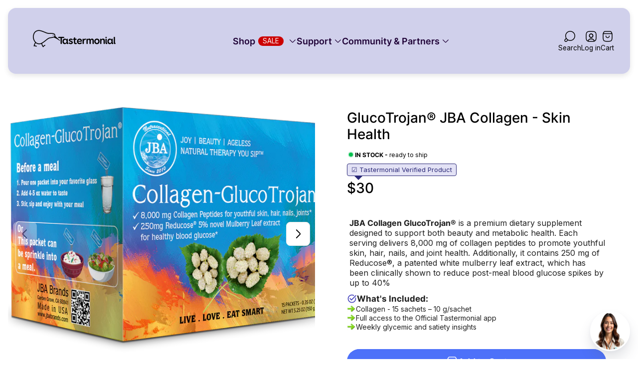

--- FILE ---
content_type: text/css
request_url: https://tastermonial.com/cdn/shop/t/240/assets/product.build.aio.min.css?v=69559259209115252941764054646
body_size: 6510
content:
/*
Generated time: November 25, 2025 07:09
This file was created by the app developer. Feel free to contact the original developer with any questions. It was minified (compressed) by AVADA. AVADA do NOT own this script.
*/
:root{--timing-micro:0.1s;--timing-short:0.2s;--timing-base:0.4s;--timing-long:0.7s;--timing-second:1s;--animate-time:0.7s;--animate-delay:0.3s;--animate-img-scale:0.5s;--easing-linear:cubic-bezier(0, 0, 1, 1);--easing-ease:cubic-bezier(0.25, 0.1, 0.25, 1);--easing-ease-in-out:cubic-bezier(0.42, 0, 0.58, 1);--easing-ease-in:cubic-bezier(0.42, 0, 1, 1);--easing-ease-out:cubic-bezier(0, 0, 0.09, 1);--layer-negative:-1;--layer-base:0;--layer-flat:1;--layer-raised:2;--layer-sticky-btn:7;--layer-sticky:11;--layer-overlay:14;--layer-temporary:16;--layer-pop-out:24;--layer-pop-out-overlay:25;--layer-pop-out-overlay-loader:26}.product{display:flex;justify-content:center;max-width:var(--container-width);margin:0 auto;padding:0 16px}.product .product__button-link-wrapper{padding-top:var(--offset-top-mobile);padding-bottom:var(--offset-bottom-mobile)}.product .product__button-link-wrapper .product__button-link-container{padding:12px 24px;border-radius:var(--global-border-radius);background-color:var(--color-background-secondary)}.product .product__button-link-wrapper .button-link{gap:8px}.product .product__button-link-wrapper .button-link__icon{margin-inline-end:0}.product .product__button-link-wrapper .button-link__text{padding-bottom:0;border:none}.product .product__button-link-wrapper .button-link__text+.icon{margin-inline-start:2px}.product .product__button-link-wrapper .icon{width:16px;height:16px}.product.product--three_columns .product__column{width:30%}.product.product--three_columns .product__column.product__column--first_column{padding-inline-end:32px}.product.product--three_columns .product__column.product__column--third_column{padding-inline-start:32px}.product.product--three_columns .product-media{width:40%;margin-inline-end:0}.product.is-ask-question-popup-active,.product.is-notify-me-popup-active{opacity:1}@media (min-width:1200px) and (max-width:1299px){.product .product-countdown-timer__timer-value{font-size:calc(var(--body-font-size) * 1.1)}}@media (min-width:1200px){.product .product__button-link-wrapper{padding-top:var(--offset-top-desktop);padding-bottom:var(--offset-bottom-desktop)}}html.no-js .product{opacity:1}@media (max-width:1199.98px){.product{flex-direction:column;align-items:center}.product.product--three_columns .product__column{width:100%}.product.product--three_columns .product__column.product__column--first_column{padding-inline-end:0}.product.product--three_columns .product__column.product__column--third_column{padding-inline-start:0}.product.product--three_columns .product__column .product-quantity__container{max-width:380px}.product.product--three_columns .product__column~.product-media{order:0}.product.product--three_columns .product__column.product__column--first_column{order:1}.product.product--three_columns .product__column.product__column--third_column{order:2}.product.product--three_columns .product-media{display:block;width:100%}}.product-media{width:calc(50% - 8px);margin-bottom:16px;margin-inline-end:16px}.product-media+.product-form{width:calc(50% - 8px);max-width:100%}.product-media .product-media__container{display:flex;width:100%}.product-media .product-media__slider .product-media__image{width:100%;vertical-align:middle;border-radius:var(--global-border-radius)}.product-media .product-media__slider .product-media__image.product-media__image--placeholder{background-color:var(--color-img-placeholder-bg)}.product-media .product-media__slider-wrapper.product-media__slider-wrapper--start{align-items:flex-start}.product-media .product-media__slider-thumbnails-stacked{display:none}.product-media .product-media__thumbnail-poster{position:relative}.product-media .product-media__thumbnail-poster-icon{position:absolute;top:50%;left:50%;display:flex;justify-content:center;align-items:center;width:33.3333333333%;height:33.3333333333%;border:1px solid var(--ui-button-border-color);background-color:var(--ui-button-background-color,var(--color-white));border-radius:var(--global-border-radius);transform:translate(-50%,-50%);pointer-events:none}.product-media .product-media__thumbnail-poster-icon svg{width:40%;height:40%}.product-media .product-media__thumbnail-poster-icon svg path{fill:var(--ui-button-color,var(--color-black))}.product-media .swiper-button-next,.product-media .swiper-button-prev{width:48px;height:48px;padding:0;border-radius:var(--global-border-radius);border:1px solid var(--ui-button-border-color);background-color:var(--ui-button-background-color,var(--color-white));color:var(--ui-button-color,var(--color-black));transition-property:background-color,color,border-color;transition-duration:var(--timing-base)}.product-media .swiper-button-next .icon,.product-media .swiper-button-prev .icon{width:24px;height:24px}.product-media .swiper-button-next::after,.product-media .swiper-button-prev::after{display:none}.product-media .swiper-button-next:focus-visible,.product-media .swiper-button-prev:focus-visible{outline:2px solid var(--ui-button-color,var(--color-black))}@media (-moz-touch-enabled:0),(hover:hover),(pointer:fine){.product-media .swiper-button-next:not(.swiper-button-disabled):hover,.product-media .swiper-button-prev:not(.swiper-button-disabled):hover{border-color:var(--ui-button-color,var(--color-black));background-color:var(--ui-button-color,var(--color-black));color:var(--ui-button-background-color,var(--color-white))}}.product-media .swiper-button-prev{inset-inline-start:16px}.product-media .swiper-button-next{inset-inline-end:16px}.product-media .product-media__navigation-button.swiper-button-disabled{pointer-events:auto}.product-media .product-media__image{object-position:var(--img-desktop-pos)}.product-media .product-media__slider-thumbnails-slide picture{display:flex}.product-media .product-media__slider-thumbnails-slide picture>.product-media__image{max-height:80px;max-width:80px;padding:2px;object-fit:cover;border:2px solid transparent;border-radius:calc(var(--global-border-radius)/ 2);transition:border var(--timing-short)}.product-media .product-media__slider-thumbnails-slide.swiper-slide-thumb-active .product-media__image{border:1px solid var(--color-border-primary);padding:2px}.product-media .product-media__slider-thumbnails-slide:focus-visible{outline:1px solid var(--color-border-primary);padding:2px}.product-media .product-media__slider-thumbnails-wrapper .product-media__slider-thumbnails-slide{padding:0}.product-media .product-media__slider-thumbnails-wrapper .product-media__slider-thumbnails-slide picture{position:relative;padding-top:100%}.product-media .product-media__slider-thumbnails-wrapper .product-media__slider-thumbnails-slide picture .product-media__image{position:absolute;top:0;left:0;width:100%;height:100%;max-width:100%;max-height:100%;border-radius:var(--global-border-radius);object-fit:cover}.product-media .product-media__slider-thumbnails-wrapper--centered{justify-content:center}.product-media .product-media__slider-thumbnails-wrapper--centered .swiper-slide:first-child{margin-inline-start:16px}.product-media .product-media__slider-thumbnails-arrow{display:none;position:absolute;right:50%;z-index:2;align-items:center;justify-content:center;width:44px;height:44px;padding:0;border-radius:50%;border:1px solid var(--ui-button-border-color);background-color:var(--ui-button-background-color,var(--color-white));color:var(--ui-button-color,var(--color-black));transition-property:background-color,color;transition-duration:var(--timing-base)}.product-media .product-media__slider-thumbnails-arrow .icon{width:24px;height:24px}.product-media .product-media__slider-thumbnails-arrow[disabled]{opacity:.35;pointer-events:none}.product-media .product-media__slider-thumbnails-arrow:focus-visible{outline:2px solid var(--ui-button-color,var(--color-black))}@media (-moz-touch-enabled:0),(hover:hover),(pointer:fine){.product-media .product-media__slider-thumbnails-arrow:not(.swiper-button-disabled):hover{border-color:var(--ui-button-color,var(--color-black));background-color:var(--ui-button-color,var(--color-black));color:var(--ui-button-background-color,var(--color-white))}}.product-media .product-media__slider-thumbnails-arrow--prev{top:0;transform:rotate(90deg) translateY(-50%)}.product-media .product-media__slider-thumbnails-arrow--next{bottom:0;transform:rotate(90deg) translateY(-50%)}.product-media .product-media__slider-slide-wrapper{position:relative}.product-media .product-media__slider-slide-wrapper.product-media__slider-slide-wrapper--native{padding-top:var(--aspect-ratio)}.product-media .product-media__slider-slide-wrapper.product-media__slider-slide-wrapper--native .product-gallery-video__html,.product-media .product-media__slider-slide-wrapper.product-media__slider-slide-wrapper--native .product-media__image{position:absolute;top:0;left:0;width:100%;height:100%}.product-media .product-gallery-video__placeholder,.product-media .product-gallery-video__placeholder-img{position:absolute;top:0;left:0;width:100%;height:100%}.product-media .product-gallery-video__placeholder{z-index:1;cursor:pointer}.product-media .product-gallery-video__placeholder-img{border-radius:var(--global-border-radius);object-fit:cover}.product-media .product-media__slider-slide.product-media__slider-slide--zoom{cursor:zoom-in}.product-media .product-media__slider-slide.product-media__slider-slide--square{overflow:hidden;padding-top:100%}.product-media .product-media__slider-slide.product-media__slider-slide--square .product-gallery-video__html,.product-media .product-media__slider-slide.product-media__slider-slide--square .product-gallery-video__vimeo,.product-media .product-media__slider-slide.product-media__slider-slide--square .product-gallery-video__youtube,.product-media .product-media__slider-slide.product-media__slider-slide--square .product-media__image{position:absolute;top:0;left:0;width:100%;height:100%}.product-media .product-media__slider-slide.product-media__slider-slide--square .product-gallery-video__html,.product-media .product-media__slider-slide.product-media__slider-slide--square .product-media__image{object-fit:cover}.product-media .product-media__slider-slide.product-media__slider-slide--square .product-media__slider-slide-wrapper{position:static}.product-media .product-media__slider-slide-icon{position:absolute;top:50%;left:50%;display:flex;justify-content:center;align-items:center;width:60px;height:60px;padding:0;border:1px solid var(--ui-button-border-color);background-color:var(--ui-button-background-color,var(--color-white));border-radius:100%;transform:translate(-50%,-50%);pointer-events:none}.product-media .product-media__slider-slide-icon svg{width:40%;height:40%}.product-media .product-media__slider-slide-icon svg path{fill:var(--ui-button-color,var(--color-black))}.product-media .product-media__slider-slide-icon.product-media__slider-model-button{cursor:pointer;pointer-events:auto;transition-property:background-color;transition-duration:var(--timing-short)}.product-media .product-media__slider-slide-icon.product-media__slider-model-button path{transition-property:fill;transition-duration:var(--timing-short)}.product-media .product-media__slider-slide-icon.product-media__slider-model-button:focus-visible{outline:2px solid var(--color-text-primary)}@media (-moz-touch-enabled:0),(hover:hover),(pointer:fine){.product-media .product-media__slider-slide-icon.product-media__slider-model-button:hover{background-color:var(--ui-button-color,var(--color-black))}.product-media .product-media__slider-slide-icon.product-media__slider-model-button:hover path{fill:var(--ui-button-background-color,var(--color-white))}}.product-media .swiper-pagination{display:none;font-size:0}.product-media .product-media__model-button{position:absolute;top:20px;left:20px;z-index:var(--layer-flat,1);padding:10px;background:0 0;color:var(--color-text-primary,#000)}.product-media .product-media__model-button .icon{width:20px;height:20px;margin-inline-end:10px}.product-media .product-media__model-button[data-shopify-xr-hidden]{display:none}.product-media .product-media__model-view-button{position:absolute;z-index:var(--layer-flat,1);left:0;bottom:0;display:flex;align-items:center;justify-content:center;width:100%;padding:15px;background-color:var(--ui-model-view-button-background-color,var(--color-light-gray));color:var(--ui-button-color,var(--color-black))}.product-media .product-media__model-view-button .icon{margin-inline-end:10px;width:20px}.product-media .product-media__model-view-button[data-shopify-xr-hidden]{display:none}.product-media .product-media__model-view-button:focus-visible{outline:2px solid var(--color-text-primary)}.product-media .product-media__slider-pagination{display:none}.product-media .product-media__zoom-wrapper{position:absolute;top:16px;right:16px;z-index:1}.product-media .product-media__zoom-button{display:flex;width:48px;height:48px;justify-content:center;align-items:center;padding:0;border-radius:50%;border:1px solid var(--ui-button-border-color);background-color:var(--ui-button-background-color,var(--color-white));color:var(--ui-button-color,var(--color-black));transition-property:color,background-color,border-color;transition-duration:var(--timing-short)}.product-media .product-media__zoom-button .icon{width:24px;height:24px}.product-media .product-media__zoom-button:focus-visible{background-color:var(--color-black);color:var(--color-white)}@media (-moz-touch-enabled:0),(hover:hover),(pointer:fine){.product-media .product-media__zoom-button:hover{border:1px solid var(--ui-button-color);background-color:var(--ui-button-color,var(--color-black));color:var(--ui-button-background-color,var(--color-white))}}.product-media model-viewer{width:100%;height:100%}.product-media model-viewer:focus-visible{outline:2px solid var(--ui-button-color,var(--color-black));outline-offset:-5px}.product-media [data-model-slide]{max-height:100%;padding-top:100%}.product-media [data-model-slide] img,.product-media [data-model-slide] model-viewer{position:absolute;top:0;left:0}.product-media .modal{height:var(--page-height,100%)}.product-media.product-media--layout-carousel:not(.product-media--thumbnails-position-left) .product-media__slider-thumbnails{max-width:384px;margin:16px auto 0;padding-top:2px;padding-bottom:20px}.product-media.product-media--layout-carousel .product-media__container{position:sticky;top:var(--header-height-sticky,0)!important;display:block;transition-property:top;transition-duration:.3s}.product-media.product-media--layout-stacked,.product-media.product-media--layout-stacked_2_col,.product-media.product-media--layout-stacked_2_col_with_big_image{position:relative;display:flex}.product-media.product-media--layout-stacked .product-media__slider,.product-media.product-media--layout-stacked_2_col .product-media__slider,.product-media.product-media--layout-stacked_2_col_with_big_image .product-media__slider{width:100%}.product-media.product-media--layout-stacked .product-media__slider-thumbnails,.product-media.product-media--layout-stacked_2_col .product-media__slider-thumbnails,.product-media.product-media--layout-stacked_2_col_with_big_image .product-media__slider-thumbnails{display:none}.product-media.product-media--layout-stacked .product-media__slider-thumbnails-stacked,.product-media.product-media--layout-stacked_2_col .product-media__slider-thumbnails-stacked,.product-media.product-media--layout-stacked_2_col_with_big_image .product-media__slider-thumbnails-stacked{position:sticky;top:0;left:0;z-index:2;display:block;height:min(50vw,840px)}.product-media.product-media--layout-stacked .product-media__slider-thumbnails-container,.product-media.product-media--layout-stacked_2_col .product-media__slider-thumbnails-container,.product-media.product-media--layout-stacked_2_col_with_big_image .product-media__slider-thumbnails-container{position:absolute;top:max(min(25vw,50vh,420px),210px);overflow:auto;margin-inline-start:16px;transform:translateY(-50%);max-height:min(37.5vw,400px);scroll-behavior:smooth;-ms-overflow-style:none;scrollbar-width:none}.product-media.product-media--layout-stacked .product-media__slider-thumbnails-container::-webkit-scrollbar,.product-media.product-media--layout-stacked_2_col .product-media__slider-thumbnails-container::-webkit-scrollbar,.product-media.product-media--layout-stacked_2_col_with_big_image .product-media__slider-thumbnails-container::-webkit-scrollbar{display:none}.product-media.product-media--layout-stacked .product-media__slider-thumbnails-slide,.product-media.product-media--layout-stacked_2_col .product-media__slider-thumbnails-slide,.product-media.product-media--layout-stacked_2_col_with_big_image .product-media__slider-thumbnails-slide{display:flex;justify-content:center;align-items:center;width:80px;height:80px;margin-bottom:10px}.product-media.product-media--layout-stacked .product-media__slider-thumbnails-slide:last-child,.product-media.product-media--layout-stacked_2_col .product-media__slider-thumbnails-slide:last-child,.product-media.product-media--layout-stacked_2_col_with_big_image .product-media__slider-thumbnails-slide:last-child{margin-bottom:0}.product-media.product-media--layout-stacked .product-media__slider-thumbnails-slide:focus-visible,.product-media.product-media--layout-stacked_2_col .product-media__slider-thumbnails-slide:focus-visible,.product-media.product-media--layout-stacked_2_col_with_big_image .product-media__slider-thumbnails-slide:focus-visible{outline-offset:-2px}.product-media.product-media--layout-stacked .product-media__slider-thumbnails-slide .product-media__image,.product-media.product-media--layout-stacked_2_col .product-media__slider-thumbnails-slide .product-media__image,.product-media.product-media--layout-stacked_2_col_with_big_image .product-media__slider-thumbnails-slide .product-media__image{min-width:80px;pointer-events:none}.product-media.product-media--layout-stacked .product-media__slider-slide,.product-media.product-media--layout-stacked_2_col .product-media__slider-slide,.product-media.product-media--layout-stacked_2_col_with_big_image .product-media__slider-slide{height:auto}.product-media.product-media--layout-stacked .product-media__slider-slide .product-media__model-button,.product-media.product-media--layout-stacked_2_col .product-media__slider-slide .product-media__model-button,.product-media.product-media--layout-stacked_2_col_with_big_image .product-media__slider-slide .product-media__model-button{top:20px;bottom:unset;left:unset;right:20px}.product-media.product-media--layout-stacked .product-media__slider-thumbnails-slide.is-active .product-media__image{border-color:var(--color-border-primary)}.product-media.product-media--layout-stacked_2_col .product-media__slider-thumbnails-slide.is-active{border-color:var(--color-border-secondary)}@media (min-width:1200px){.product-media{margin-bottom:0}.product-media .product-media__slider-thumbnails-arrow{display:inline-flex}.product-media.product-media--layout-stacked .product-media__navigation,.product-media.product-media--layout-stacked_2_col .product-media__navigation,.product-media.product-media--layout-stacked_2_col_with_big_image .product-media__navigation{display:none}.product-media.product-media--layout-stacked .product-media__slider-wrapper,.product-media.product-media--layout-stacked_2_col .product-media__slider-wrapper,.product-media.product-media--layout-stacked_2_col_with_big_image .product-media__slider-wrapper{flex-direction:column;row-gap:8px}.product-media.product-media--layout-stacked_2_col .product-media__slider-wrapper,.product-media.product-media--layout-stacked_2_col_with_big_image .product-media__slider-wrapper{flex-direction:row;align-items:flex-start;flex-wrap:wrap;height:auto;column-gap:8px}.product-media.product-media--layout-stacked_2_col [data-model-slide],.product-media.product-media--layout-stacked_2_col_with_big_image [data-model-slide]{padding-top:50%}.product-media.product-media--layout-stacked_2_col .product-media__slider-slide,.product-media.product-media--layout-stacked_2_col_with_big_image .product-media__slider-slide{width:calc(50% - 4px)}.product-media.product-media--layout-stacked_2_col .product-media__slider-slide.product-media__slider-slide--square,.product-media.product-media--layout-stacked_2_col_with_big_image .product-media__slider-slide.product-media__slider-slide--square{padding-top:calc(50% - 4px)}.product-media.product-media--layout-stacked_2_col_with_big_image .product-media__slider-slide:first-child,.product-media.product-media--layout-stacked_2_col_with_big_image .product-media__slider-slide:nth-child(5n+1){width:100%}.product-media.product-media--layout-stacked_2_col_with_big_image .product-media__slider-slide.product-media__slider-slide--square:first-child,.product-media.product-media--layout-stacked_2_col_with_big_image .product-media__slider-slide.product-media__slider-slide--square:nth-child(5n+1){padding-top:100%}.product-media.product-media--layout-carousel.product-media--thumbnails-position-left .product-media__slider-thumbnails-container{position:absolute;top:30px;z-index:1;margin-inline-start:16px;width:80px;height:450px;padding:49px 0}.product-media.product-media--layout-carousel.product-media--thumbnails-position-left .product-media__slider-thumbnails-container.no-arrows{padding:0}.product-media.product-media--layout-carousel.product-media--thumbnails-position-left .product-media__slider-thumbnails{overflow:auto;width:84px;height:350px;padding:2px;scroll-behavior:smooth;-ms-overflow-style:none;scrollbar-width:none}.product-media.product-media--layout-carousel.product-media--thumbnails-position-left .product-media__slider-thumbnails::-webkit-scrollbar{display:none}.product-media.product-media--layout-carousel.product-media--thumbnails-position-left .product-media__slider-thumbnails-slide{display:block;width:80px}.product-media.product-media--layout-carousel.product-media--thumbnails-position-left .product-media__navigation-button{display:none;transform:rotateZ(90deg)}.product-media.product-media--layout-carousel.product-media--thumbnails-position-left .product-media__navigation-button.swiper-button-prev{top:calc(50% - 260px);left:15px;transform:translateY(-50%) rotate(90deg)}.product-media.product-media--layout-carousel.product-media--thumbnails-position-left .product-media__navigation-button.swiper-button-next{top:unset;bottom:calc(50% - 275px);left:15px;transform:translateY(-50%) rotate(90deg)}.product-media .product-media__slider-slide-icon{width:80px;height:80px}}@media (min-width:1200px) and (max-height:940px){.product-media .product-media__slider-wrapper.product-media__slider-wrapper--auto{height:auto!important}.product-media .product-media__slider-slide.product-media__slider-slide--fit-to-screen{overflow:hidden;height:73vh;padding-top:0}.product-media .product-media__slider-slide.product-media__slider-slide--fit-to-screen .product-gallery-video__html,.product-media .product-media__slider-slide.product-media__slider-slide--fit-to-screen .product-gallery-video__vimeo,.product-media .product-media__slider-slide.product-media__slider-slide--fit-to-screen .product-gallery-video__youtube{height:73vh;padding-top:0}.product-media .product-media__slider-slide.product-media__slider-slide--fit-to-screen .product-gallery-video__html{object-fit:cover}.product-media .product-media__slider-slide.product-media__slider-slide--fit-to-screen .product-media__image{height:73vh;object-fit:cover}.product-media.product-media--layout-carousel.product-media--thumbnails-position-left .product-media__slider-slide{min-height:510px}.product-media.product-media--layout-carousel.product-media--thumbnails-position-left .product-media__slider-slide .product-gallery-video__html,.product-media.product-media--layout-carousel.product-media--thumbnails-position-left .product-media__slider-slide .product-media__image{object-fit:contain;object-position:top}.product-media.product-media--layout-carousel.product-media--thumbnails-position-left .product-media__slider-slide.product-media__slider-slide--fit-to-screen .product-gallery-video__html,.product-media.product-media--layout-carousel.product-media--thumbnails-position-left .product-media__slider-slide.product-media__slider-slide--fit-to-screen .product-media__image,.product-media.product-media--layout-carousel.product-media--thumbnails-position-left .product-media__slider-slide.product-media__slider-slide--square .product-gallery-video__html,.product-media.product-media--layout-carousel.product-media--thumbnails-position-left .product-media__slider-slide.product-media__slider-slide--square .product-media__image{object-fit:cover;object-position:center}}@media (min-width:1200px) and (min-height:941px){.product-media .product-media__slider-slide.product-media__slider-slide--fit-to-screen .product-media__slider-slide-wrapper-video{padding-top:var(--aspect-ratio)}.product-media .product-media__slider-slide.product-media__slider-slide--fit-to-screen .product-media__slider-slide-wrapper-video .product-gallery-video__html{position:absolute;top:0;left:0;width:100%;height:100%}}@media (min-width:1681px){.product-media .product-media__slider-thumbnails{margin-left:0;margin-right:0}}@media (max-width:767.98px){.product-media .swiper-button-next,.product-media .swiper-button-prev{width:40px;height:40px}.product-media .swiper-button-next .icon,.product-media .swiper-button-prev .icon{width:16px;height:16px}.product-media .product-media__zoom-button{width:40px;height:40px}.product-media .product-media__zoom-button .icon{width:16px;height:16px}}@media (max-width:1199.98px){.product-media{width:100%;max-width:800px;margin-inline-end:0;padding-left:0;padding-right:0}.product-media.product-media--layout-carousel .product-media__container{position:relative;top:0!important}.product-media.product-media--layout-carousel.product-media--thumbnails-position-left .product-media__slider-thumbnails{max-width:384px;margin:16px auto 0;padding-top:2px;padding-bottom:20px}.product-media.product-media--layout-stacked .product-media__container,.product-media.product-media--layout-stacked_2_col .product-media__container,.product-media.product-media--layout-stacked_2_col_with_big_image .product-media__container{top:0!important}.product-media.product-media--layout-stacked .product-media__slider-thumbnails-stacked,.product-media.product-media--layout-stacked_2_col .product-media__slider-thumbnails-stacked,.product-media.product-media--layout-stacked_2_col_with_big_image .product-media__slider-thumbnails-stacked{display:none}.product-media .product-media__slider-slide.product-media__slider-slide--fit-to-screen .product-media__slider-slide-wrapper-video{padding-top:var(--aspect-ratio)}.product-media .product-media__slider-slide.product-media__slider-slide--fit-to-screen .product-media__slider-slide-wrapper-video .product-gallery-video__html{position:absolute;top:0;left:0;width:100%;height:100%}.product-media .swiper-pagination{position:static;display:block;margin-top:6px;padding:10px 0}.product-media .swiper-pagination.swiper-pagination-bullets-dynamic{position:relative;bottom:0}.product-media .product-media__slider-thumbnails:not(.product-media__slider-thumbnails--mobile){display:none}.product-media+.product-form{width:100%;max-width:800px}.product-media .product-media__slider-pagination{position:static;display:block;margin-top:10px;margin-bottom:10px}.product-media .product-media__navigation.product-media__navigation--hide-mob{display:none}.product-media .product-media__navigation-button{margin-top:-33px}}@media (min-width:481px){.product-media .product-media__container .shopify-model-viewer-ui__controls-area{flex-direction:column}.product-media .product-media__container .shopify-model-viewer-ui__button:first-child{border-radius:0;border-top-left-radius:44px;border-top-right-radius:44px}.product-media .product-media__container .shopify-model-viewer-ui__button:last-child{border-radius:0;border-bottom-left-radius:44px;border-bottom-right-radius:44px}}.product-form{position:sticky;top:0;z-index:2;width:100%;height:100%;max-width:800px;padding-left:48px;padding-right:48px}.product-form[data-template]{z-index:5}.product-form .product-form__button-link-container{padding-top:var(--offset-top-mobile);padding-bottom:var(--offset-bottom-mobile)}@media (max-width:1199.98px){.product-form{position:static;width:100%;max-width:800px;padding-left:0;padding-right:0}}@media (min-width:1200px){.product-form .product-form__button-link-container{padding-top:var(--offset-top-desktop);padding-bottom:var(--offset-bottom-desktop)}}.product-badges{display:flex;flex-wrap:wrap;padding-top:var(--offset-top-mobile);padding-bottom:var(--offset-bottom-mobile);gap:8px}.product-badges:empty{display:none}@media (min-width:1200px){.product-badges{padding-top:var(--offset-top-desktop);padding-bottom:var(--offset-bottom-desktop)}}.product-badge-image{display:flex;align-items:center;flex-wrap:wrap;padding-top:var(--offset-top-mobile);padding-bottom:var(--offset-bottom-mobile);gap:8px}.product-badge-image .product-badge-image__item{max-width:200px;object-fit:contain;vertical-align:middle}@media (min-width:1200px){.product-badge-image{padding-top:var(--offset-top-desktop);padding-bottom:var(--offset-bottom-desktop)}}.product-vendor{display:flex;align-items:center;flex-wrap:wrap;padding-top:var(--offset-top-mobile);padding-bottom:var(--offset-bottom-mobile);line-height:1.375;word-break:break-word;row-gap:16px}.product-vendor .product-sku{color:var(--color-text-thirdly)}.product-vendor .product-vendor__link{color:var(--color-text-primary);transition-property:text-decoration-color;transition-duration:var(--timing-base)}@media (-moz-touch-enabled:0),(hover:hover),(pointer:fine){.product-vendor .product-vendor__link:hover{text-decoration-color:transparent}}.product-vendor .product-vendor__item+.product-sku{position:relative;margin-inline-start:16px;padding-inline-start:16px}.product-vendor .product-vendor__item+.product-sku::before{content:"";position:absolute;left:0;top:2px;bottom:2px;display:inline-block;width:1px;background-color:var(--color-border-thirdly)}@media (min-width:1200px){.product-vendor{padding-top:var(--offset-top-desktop);padding-bottom:var(--offset-bottom-desktop)}}.product-title-wrapper{padding-top:var(--offset-top-mobile);padding-bottom:var(--offset-bottom-mobile)}@media (min-width:1200px){.product-title-wrapper{padding-top:var(--offset-top-desktop);padding-bottom:var(--offset-bottom-desktop)}}.product-title-wrapper .product-title{font-size:calc(var(--heading-font-size) * 1.75);line-height:1.21}.product-title-wrapper .product-title a{text-decoration-color:transparent;transition-property:text-decoration-color;transition-duration:var(--timing-base)}@media (-moz-touch-enabled:0),(hover:hover),(pointer:fine){.product-title-wrapper .product-title a:hover{text-decoration-color:currentColor}}.product-combination{padding-top:var(--offset-top-mobile);padding-bottom:var(--offset-bottom-mobile)}.product-combination .product-combination__label{margin-bottom:12px;line-height:1.5}.product-combination .product-combination__label-value{font-weight:600}.product-combination .product-combination__list{display:flex;flex-wrap:wrap;gap:12px}.product-combination .product-combination__swatch{overflow:hidden;display:block;width:70px;height:70px;border:1px solid var(--color-border-thirdly);border-radius:8px}.product-combination .product-combination__swatch.product-combination__swatch--active{border-color:var(--color-border-primary)}.product-combination .product-combination__image{width:100%;height:100%;object-fit:cover;object-position:50% 50%}@media (min-width:1200px){.product-combination{padding-top:var(--offset-top-desktop);padding-bottom:var(--offset-bottom-desktop)}}.product-options{padding-top:var(--offset-top-desktop);padding-bottom:var(--offset-bottom-desktop)}html.no-js .product-options{display:none}.product-options__swatch-container{display:flex;flex-wrap:wrap;flex-grow:1;flex-basis:0;gap:12px}.product-options__default,.product-options__swatch{display:flex;align-items:flex-start;flex-wrap:wrap;margin-top:24px;gap:12px}.product-options__default:first-child,.product-options__swatch:first-child{margin-top:0}.product-options__default select,.product-options__swatch select{cursor:pointer}.product-options__option-label{width:100%;line-height:1.5;color:var(--color-text-secondary)}.product-options__size-guide{margin-top:24px}.product-options__size-guide .button-link{gap:8px}.product-options__size-guide .button-link.button-link--with-icon .button-link__text{border-color:currentColor}@media (-moz-touch-enabled:0),(hover:hover),(pointer:fine){.product-options__size-guide .button-link:hover.button-link--with-icon .button-link__text{border-color:transparent}}.product-options__swatch-value{font-weight:600;color:var(--color-text-primary);word-break:break-word}.product-variants{display:none;padding-top:var(--offset-top-desktop);padding-bottom:var(--offset-bottom-desktop)}.product-variants.product-variants--only{display:block}html.no-js .product-variants{display:block}@media (max-width:767.98px){.product-options__swatch-container{flex-basis:100%}}@media (max-width:1199.98px){.product-options{padding-top:var(--offset-top-mobile);padding-bottom:var(--offset-bottom-mobile)}.product-options__swatch-container{gap:8px}.product-options__default,.product-options__swatch{margin-top:16px}.product-variants{padding-top:var(--offset-top-mobile);padding-bottom:var(--offset-bottom-mobile)}}.product-quantity{position:relative;display:flex;align-items:flex-start;flex-direction:column;padding-top:var(--offset-top-mobile);padding-bottom:var(--offset-bottom-mobile)}.product-quantity>.product-options__option-label{margin-bottom:10px}.product-quantity .product-quantity__wrapper{display:flex;align-items:center;flex-wrap:wrap;gap:32px}.product-quantity .product-quantity__error{margin-top:5px;color:var(--color-text-attention,#d33636)}.product-quantity .product-quantity__button{display:flex;align-items:center;justify-content:center;width:38px;height:38px;padding:0;border-radius:50%;border:1px solid var(--color-border-secondary);background-color:var(--color-background);color:var(--button-text-color-primary)}.product-quantity .product-quantity__button .icon{width:24px;height:24px}.product-quantity .product-quantity__button.disabled,.product-quantity .product-quantity__button[disabled]{pointer-events:none;opacity:.5}.product-quantity .product-quantity__button:focus-visible{outline:2px solid var(--color-text-primary)}.product-quantity .product-quantity__input{width:36px;min-height:auto;margin:0 10px;padding:8px 5px;border:0;border-radius:0;background-color:transparent;line-height:1.375;text-align:center;-moz-appearance:textfield;-webkit-appearance:textfield;appearance:textfield}.product-quantity .product-quantity__input::-webkit-inner-spin-button,.product-quantity .product-quantity__input::-webkit-outer-spin-button{-webkit-appearance:none;margin:0}.product-quantity .product-quantity__input:focus-visible{outline:2px solid var(--color-text-primary)}@media (-moz-touch-enabled:0),(hover:hover),(pointer:fine){.product-quantity .product-quantity__input:not(:focus-visible):hover{box-shadow:none}}.product-quantity .product-quantity__extra-buttons{display:flex;flex-wrap:wrap;align-items:center;gap:16px}.product-quantity .product-quantity__price-each{margin-top:12px}@media (max-width:350px){.product-quantity .product-quantity__wrapper{gap:20px}}@media (min-width:1200px){.product-quantity{padding-top:var(--offset-top-desktop);padding-bottom:var(--offset-bottom-desktop)}}.product-quantity__container{position:relative;display:inline-flex;justify-content:center;align-items:center;padding:8px;background-color:var(--color-background-secondary);border-radius:calc(var(--global-border-radius) * 8)}.product-price{padding-top:var(--offset-top-mobile);padding-bottom:var(--offset-bottom-mobile)}.product-price .price__installments{margin-top:15px}.product-price .price__installments:empty{margin-top:0}.product-price .price__taxes-included{margin-top:12px;font-size:calc(var(--body-font-size) * .875);font-weight:500;line-height:1.16;color:var(--color-text-thirdly)}.product-price .price-item{margin-inline-end:3px}.product-price.price.price--on-sale .price__sale{display:flex;align-items:center}.product-price.price.price--on-sale .price__sale .price__old{width:100%}.product-price shopify-payment-terms{font-family:var(--base-font-family);font-size:var(--body-font-size);color:var(--color-text-primary)}.product-price .price__taxes-included a{transition-property:text-decoration-color;transition-duration:var(--timing-short)}.product-price .price__taxes-included a:focus-visible{outline:2px solid var(--color-text-primary)}@media (-moz-touch-enabled:0),(hover:hover),(pointer:fine){.product-price .price__taxes-included a:hover{text-decoration-color:transparent}}.product-price.price--hide .price__container{display:none}@media (min-width:1200px){.product-price{padding-top:var(--offset-top-desktop);padding-bottom:var(--offset-bottom-desktop)}}.product-add-to-cart{display:flex;flex-direction:column;padding-top:var(--offset-top-mobile);padding-bottom:var(--offset-bottom-mobile)}.product-add-to-cart>.button{margin-bottom:16px}.product-add-to-cart>.button.is-loading{opacity:.5;pointer-events:none}.product-add-to-cart .product-add-to-cart__button{display:flex;align-items:center;justify-content:center;padding-top:12px;padding-bottom:12px;gap:8px}.product-add-to-cart .product-add-to-cart__additional-buttons{margin-top:16px}.product-add-to-cart .product-add-to-cart__additional-buttons:empty{display:none}.product-add-to-cart .shopify-payment-button__button--branded{min-height:48px;padding:0;border-radius:0}.product-add-to-cart .shopify-payment-button__button--branded [data-testid=ShopifyPay-button]{border-radius:33px}.product-add-to-cart .shopify-payment-button__button.shopify-payment-button__button--unbranded{position:relative;z-index:1;overflow:hidden;width:100%;height:auto;padding:11px 32px;background-color:var(--button-background);border:2px solid var(--button-border-color);font-size:var(--body-font-size);font-weight:700;line-height:1.375;text-align:center;color:var(--button-color);transition:opacity var(--timing-short),color var(--timing-short),border var(--timing-short),background-color var(--timing-short);border-radius:32px}.product-add-to-cart .shopify-payment-button__button.shopify-payment-button__button--unbranded::after,.product-add-to-cart .shopify-payment-button__button.shopify-payment-button__button--unbranded::before{content:"";position:absolute;top:0;left:0;height:100%}.product-add-to-cart .shopify-payment-button__button.shopify-payment-button__button--unbranded::before{z-index:-2;width:100%;background-color:var(--button-background)}.product-add-to-cart .shopify-payment-button__button.shopify-payment-button__button--unbranded::after{content:"";position:absolute;z-index:-1;top:0;left:0;width:0;padding-top:95%;background-color:var(--button-background-color-hover);border-radius:50%;transform:scale(1.15) rotate(-20deg);transform-origin:left bottom;transition-property:width,transform;transition-duration:var(--timing-base)}.product-add-to-cart .shopify-payment-button__button.shopify-payment-button__button--unbranded:focus-visible{outline:2px solid var(--button-border-color);outline-offset:2px}.product-add-to-cart .shopify-payment-button__button.shopify-payment-button__button--unbranded[disabled]{opacity:.7;cursor:default;pointer-events:none}@media (-moz-touch-enabled:0),(hover:hover),(pointer:fine){.product-add-to-cart .shopify-payment-button__button.shopify-payment-button__button--unbranded:hover{background-color:var(--button-background-color-hover);color:var(--button-color-hover);border:2px solid var(--button-border-color-hover)}.product-add-to-cart .shopify-payment-button__button.shopify-payment-button__button--unbranded:hover::after{width:130%}}.product-add-to-cart .product-add-to-cart__error{margin-top:5px;margin-bottom:10px;color:var(--color-text-attention,#d33636)}@media (min-width:1200px){.product-add-to-cart{padding-top:var(--offset-top-desktop);padding-bottom:var(--offset-bottom-desktop)}}.product-sticky-add-to-cart{position:fixed;bottom:0;left:0;width:100%;z-index:10;padding:12px 16px;background-color:var(--color-background);border-top:1px solid var(--color-border-secondary);transition:transform .3s ease;transform:translateY(100%)}.product-sticky-add-to-cart.is-active,.product-sticky-add-to-cart:focus-within{transform:translateY(0)}.product-sticky-add-to-cart .product-sticky-add-to-cart__container{display:flex;align-items:center;max-width:var(--container-width);margin:0 auto;gap:16px}.product-sticky-add-to-cart .product-sticky-add-to-cart__col{display:flex;align-items:center;gap:16px}.product-sticky-add-to-cart .product-sticky-add-to-cart__col.product-sticky-add-to-cart__col--mobile{display:none}.product-sticky-add-to-cart .product-sticky-add-to-cart__col.product-sticky-add-to-cart__col--action{flex-shrink:0}.product-sticky-add-to-cart .product-price{display:flex;gap:16px;align-items:center;margin:0;line-height:1.5}.product-sticky-add-to-cart .product-price.price--on-sale .price__sale{display:flex;gap:4px 8px}.product-sticky-add-to-cart .product-price.price--hide{display:none}.product-sticky-add-to-cart .product-price .price__sale .price-item{font-size:calc(var(--body-font-size) * .875);font-weight:600;margin-inline-end:0}.product-sticky-add-to-cart .product-price .price__sale .price-item.price-item--sale{font-size:var(--body-font-size)}.product-sticky-add-to-cart .product-price .price__regular .price-item{font-weight:600}.product-sticky-add-to-cart .price__container{margin:0}.product-sticky-add-to-cart .product-quantity{margin:0}.product-sticky-add-to-cart .product-quantity__error{display:none}.product-sticky-add-to-cart>.button{margin-bottom:15px}.product-sticky-add-to-cart>.button.is-loading{opacity:.5;pointer-events:none}.product-sticky-add-to-cart>.button:last-child{margin-bottom:0}.product-sticky-add-to-cart .product-sticky-add-to-cart__button{display:flex;align-items:center;justify-content:center;gap:10px}.product-sticky-add-to-cart .product-sticky-add-to-cart__button .icon{width:16px;height:16px}@media (max-width:767.98px){.product-sticky-add-to-cart .product-sticky-add-to-cart__col.product-sticky-add-to-cart__col--action{width:100%;justify-content:space-between}}@media (min-width:768px){.product-sticky-add-to-cart{padding:17px}.product-sticky-add-to-cart .product-sticky-add-to-cart__container{justify-content:space-between}.product-sticky-add-to-cart .product-sticky-add-to-cart__col.product-sticky-add-to-cart__col--mobile{display:flex}}.product-pickup-availability{display:none;margin-top:var(--offset-top-mobile);margin-bottom:var(--offset-bottom-mobile);padding:16px 24px;border-radius:var(--global-border-radius);background-color:var(--color-background-secondary)}.product-pickup-availability[available]{display:block}.pickup-availability-preview{display:flex;align-items:center;gap:16px}.pickup-availability-preview .icon{flex-shrink:0;width:24px;height:24px}.icon__tick{display:flex;align-items:flex-start;align-self:stretch}.pickup-availability-preview .icon-unavailable{width:16px;height:16px;margin-top:3px}.pickup-availability-button{margin-top:16px;color:var(--color-text-primary);gap:8px}.pickup-availability-button .pickup-availability-button__text{padding-bottom:0;border:none}.pickup-availability-button .pickup-availability-button__text+.icon{width:16px;height:16px;margin-inline-start:2px}.pickup-availability-info{line-height:1.5;color:var(--color-text-secondary)}.pickup-availability-info .color-foreground{font-weight:500;color:var(--color-text-primary)}.pickup-availability-drawer__body{padding-top:24px;padding-bottom:24px}.pickup-availability-drawer-title{margin:.5rem 0 0}.pickup-availability-variant{margin-bottom:16px;line-height:1.5;color:var(--color-text-secondary)}.pickup-availability-option+.pickup-availability-option{margin-top:16px}.pickup-availability-option-value{margin-inline-start:5px;color:var(--color-text-primary)}.pickup-availability-list__item{padding-top:24px;line-height:1.5}.pickup-availability-list__item .icon{align-self:center;flex-shrink:0;width:16px;height:16px;margin-inline-end:8px;color:var(--color-text-primary)}.pickup-availability-list__item:first-child{padding-top:0}.pickup-availability-list__item+.pickup-availability-list__item{margin-top:24px;border-top:1px solid var(--color-border-secondary)}.pickup-availability-list__item-title{margin-bottom:16px;font-size:var(--body-font-size);font-weight:600}.pickup-availability-list__item-description{display:flex;color:var(--color-text-secondary)}.pickup-availability-list__item p:empty{display:none}.pickup-availability-address{margin-top:16px;font-style:normal;line-height:1.5;color:var(--color-text-secondary)}.pickup-availability-address p+p{margin-top:16px}@media (min-width:1200px){.product-pickup-availability{margin-top:var(--offset-top-desktop);margin-bottom:var(--offset-bottom-desktop)}}.product-drawers{padding-top:var(--offset-top-mobile);padding-bottom:var(--offset-bottom-mobile)}.product-drawers .product-drawers__item{border-bottom:1px solid var(--color-border-secondary)}.product-drawers .product-drawers__item:first-child{border-top:1px solid var(--color-border-secondary)}.product-drawers .product-drawers__item-toggle{display:flex;justify-content:space-between;align-items:center;width:100%;padding:20px 16px;font-size:var(--body-font-size);font-weight:600;line-height:1.5;color:var(--color-text-primary,#000)}.product-drawers .product-drawers__item-toggle .icon{width:24px;height:24px}.product-drawers .product-drawers__item-toggle:focus-visible{outline:2px solid var(--color-text-primary)}@media (min-width:768px){.product-drawers .product-drawers__item-toggle{padding:24px;font-size:calc(var(--body-font-size) * 1.125)}}@media (min-width:1200px){.product-drawers{padding-top:var(--offset-top-desktop);padding-bottom:var(--offset-bottom-desktop)}}@media (max-width:991.98px){.product-form-drawer{max-width:500px}}.product-size-guide-popup .product-size-guide-popup__container{max-width:1040px;padding-top:56px;padding-left:24px;padding-right:24px}.product-size-guide-popup .product-size-guide-popup__title{margin-bottom:20px;text-align:center}@media (max-width:1199.98px){.product-size-guide-popup .product-size-guide-popup__close-icon-button{inset-inline-end:24px}}@media (min-width:1200px){.product-size-guide-popup .product-size-guide-popup__title{margin-bottom:32px}.product-size-guide-popup .product-size-guide-popup__container{padding-left:32px;padding-right:32px}}.size-model{display:flex;flex-wrap:wrap}.size-model .size-model__image-wrapper{width:42%}.size-model .size-model__image-wrapper+.size-model__info{padding-inline-start:32px}.size-model .size-model__image-wrapper.size-model__image-wrapper--full{width:100%}.size-model .size-model__info{width:58%;line-height:1.5;color:var(--color-text-secondary)}.size-model .size-model__image{width:100%;margin:0;vertical-align:middle}@media (max-width:767.98px){.size-model .size-model__image-wrapper{width:100%;text-align:center}.size-model .size-model__image-wrapper+.size-model__info{padding-inline-start:0}.size-model .size-model__info{width:100%;margin-top:16px}}.product-media .product-gallery-video__html{width:100%;border-radius:var(--global-border-radius)}.product-media .product-gallery-video__html:fullscreen{object-fit:contain!important}.product-media .product-gallery-video__vimeo,.product-media .product-gallery-video__youtube{height:0;padding-top:calc(1 / var(--aspect-ratio) * 100%)}.product-media .product-gallery-video__vimeo iframe,.product-media .product-gallery-video__youtube iframe{position:absolute;top:0;width:100%;height:100%;border-radius:var(--global-border-radius)}.product-media .product-gallery-video__vimeo iframe{background-color:#000}.product-share-buttons{display:flex;flex-wrap:wrap;align-items:center;padding-top:var(--offset-top-mobile);padding-bottom:var(--offset-bottom-mobile);gap:12px}.product-share-buttons .product-share-buttons__label{line-height:1.5;color:var(--color-text-secondary)}@media (min-width:1200px){.product-share-buttons{padding-top:var(--offset-top-desktop);padding-bottom:var(--offset-bottom-desktop)}}.product-sales-point{display:flex;align-items:center;flex-wrap:wrap;padding-top:var(--offset-top-mobile);padding-bottom:var(--offset-bottom-mobile);word-break:break-word}.product-sales-point .product-sales-point__icon{flex-shrink:0;width:24px;height:auto;margin-inline-end:8px}.product-sales-point .product-sales-point__text{flex-grow:1;flex-basis:0;line-height:1.375}.product-sales-point .product-sales-point__text a{text-decoration:underline;transition-duration:var(--timing-short);transition-property:text-decoration-color}.product-sales-point .product-sales-point__text a:focus-visible{outline:2px solid var(--color-text-primary)}@media (-moz-touch-enabled:0),(hover:hover),(pointer:fine){.product-sales-point .product-sales-point__text a:hover{text-decoration-color:transparent}}@media (min-width:1200px){.product-sales-point{padding-top:var(--offset-top-desktop);padding-bottom:var(--offset-bottom-desktop)}}.product-inventory-status{font-size:calc(var(--body-font-size) * .875);line-height:1.285;word-break:break-word}.product-inventory-status .product-inventory-status__icon{flex-shrink:0;width:24px;height:24px;object-fit:contain}.product-inventory-status .product-inventory-status__text{display:inline-flex;align-items:center;gap:8px;color:var(--text-color,var(--color-text-secondary));padding-top:var(--offset-top-mobile);padding-bottom:var(--offset-bottom-mobile)}.product-inventory-status .product-inventory-status__text::before{flex-shrink:0;display:inline-block;width:10px;height:10px;border-radius:50%}.product-inventory-status .product-inventory-status__text.product-inventory-status__text--bg{padding:4px 12px;background-color:var(--background-color);border-radius:50px}.product-inventory-status .product-inventory-status__text.product-inventory-status__text--low::before{content:"";background-color:var(--low-stock-color,var(--color-text-attention))}@media (min-width:1200px){.product-inventory-status .product-inventory-status__text{padding-top:var(--offset-top-desktop);padding-bottom:var(--offset-bottom-desktop)}}.product-notify-me-button{display:flex}.product-notify-me-popup .product-notify-me-popup__close-icon-button{right:24px}.product-notify-me-popup .product-notify-me-popup__container{position:relative;display:flex;flex-direction:column;max-width:450px;padding-top:56px;padding-bottom:32px;padding-left:24px;padding-right:24px}.product-notify-me-popup .product-notify-me-popup__heading{margin-left:-16px;margin-right:-16px;margin-bottom:32px;text-align:center}@media (min-width:768px){.product-notify-me-popup .product-notify-me-popup__container{max-width:600px;padding-bottom:40px;padding-left:64px;padding-right:64px}.product-notify-me-popup .product-notify-me-popup__heading{margin-bottom:40px}}.product-notify-me-contact-form{width:100%}.product-notify-me-contact-form .product-notify-me-contact-form__field{display:flex;flex-direction:column;align-items:center}.product-notify-me-contact-form .product-notify-me-contact-form__message-container{display:none;justify-content:center;align-items:center}.product-notify-me-contact-form.is-posted .product-notify-me-contact-form__message-container{display:flex}.product-notify-me-contact-form.is-posted .product-notify-me-contact-form__field{display:none}.product-notify-me-contact-form .product-notify-me-contact-form__input-wrapper{width:100%}.product-notify-me-contact-form .product-notify-me-contact-form__button{width:100%;margin-top:16px}.product-notify-me-contact-form .product-notify-me-contact-form__message{display:flex;justify-content:center;align-items:center;font-size:var(--body-font-size);font-weight:400}.product-notify-me-contact-form .product-notify-me-contact-form__message.product-notify-me-contact-form__message--error{color:var(--color-text-attention)}.product-notify-me-contact-form .product-notify-me-contact-form__message.product-notify-me-contact-form__message--success{color:var(--color-text-success)}.product-notify-me-contact-form .product-notify-me-contact-form__message svg{width:16px;height:16px;margin-inline-end:10px}.recipient-form{margin-bottom:24px}.recipient-form .input{margin:0}.recipient-form .error{margin-top:7px}.recipient-form .recipient-form__checkbox-field{position:relative}.recipient-form .recipient-form__checkbox{position:absolute;opacity:0;width:0;height:0}.recipient-form .recipient-form__textarea{height:130px}.recipient-form .recipient-form__fields{margin-top:20px;animation-name:showForm;animation-duration:.4s;animation-fill-mode:forwards}.recipient-form .recipient-form__fields.is-hidden{animation:none}.recipient-form .recipient-form__field+.recipient-form__field{margin-top:20px}.recipient-form .recipient-form__input-info{margin-top:5px;font-size:.875em}.recipient-form .recipient-form__label-no-js{display:none}.no-js .recipient-form .recipient-form__checkbox-field{display:none}.no-js .recipient-form .recipient-form__fields.is-hidden{display:block!important}.no-js .recipient-form .recipient-form__label-normal{display:none}.no-js .recipient-form .recipient-form__label-no-js{display:inline-block}@keyframes showForm{from{visibility:hidden;opacity:0}to{visibility:visible;opacity:1}}.product-custom-field{padding-top:var(--offset-top-mobile);padding-bottom:var(--offset-bottom-mobile)}.product-custom-field .product-custom-field__required-field{margin-top:12px}.product-custom-field .product-custom-field__error{display:none;margin:12px 0}.product-custom-field .input.error+.product-custom-field__error{display:block}.product-custom-field .checkbox{position:absolute;opacity:0;width:0;height:0}.product-custom-field .checkbox.error~.product-custom-field__error{display:block}@media (min-width:1200px){.product-custom-field{padding-top:var(--offset-top-desktop);padding-bottom:var(--offset-bottom-desktop)}}.product-custom-liquid{padding-top:var(--offset-top-mobile);padding-bottom:var(--offset-bottom-mobile)}@media (min-width:1200px){.product-custom-liquid{padding-top:var(--offset-top-desktop);padding-bottom:var(--offset-bottom-desktop)}}.product-volume-pricing{width:100%;margin-top:20px}.product-volume-pricing .product-volume-pricing__title{font-size:calc(var(--body-font-size) * .875)}.product-volume-pricing .product-volume-pricing__list{max-width:350px;margin-top:5px}.product-volume-pricing .product-volume-pricing__list-item{display:flex;justify-content:space-between;padding:7px 0;border-bottom:1px solid var(--color-border-secondary)}.product-volume-pricing .product-volume-pricing__show-more{margin-top:7px}.zoom-slider{max-height:100%}.zoom-slider .zoom-slider__wrapper{align-items:stretch;max-height:100vh}.zoom-slider .zoom-slider__slide{height:auto}.zoom-slider .zoom-slider__slide.zoom-slider__slide--image{cursor:zoom-in}.zoom-slider .zoom-slider__slide.zoom-slider__slide--image.swiper-slide-zoomed{cursor:zoom-out}.zoom-slider .zoom-slider__slide-container{width:100vw;height:var(--page-height,100vh)}.zoom-slider .zoom-slider__slide-target{display:none;width:100vw;height:100vh}.zoom-slider .zoom-slider__slide-target .shopify-model-viewer-ui{width:100%;height:100%}.zoom-slider .zoom-slider__media{width:100%;height:100%;background-repeat:no-repeat;background-size:50px 50px;background-position:center center;max-height:100%;object-fit:scale-down}.zoom-slider .zoom-slider__media>iframe{width:100vw;height:100vh}.zoom-slider .zoom-slider__media.is-loading{background-image:var(--loading-image)}.zoom-slider .zoom-slider__placeholder{position:absolute;top:0;left:0;display:flex;justify-content:center;align-items:center;width:100%;height:100%}.zoom-slider .zoom-slider__placeholder-img{position:absolute;top:0;left:0;width:100%;height:100%;object-fit:contain}.zoom-slider .zoom-slider__placeholder-img.is-loading{background-image:var(--loading-image);background-repeat:no-repeat;background-size:50px 50px;background-position:center center}.zoom-slider .zoom-slider__placeholder-btn{position:absolute;top:50%;left:50%;display:flex;justify-content:center;align-items:center;width:60px;height:60px;padding:0;border:1px solid var(--ui-button-border-color);background-color:var(--ui-button-background-color,#fff);border-radius:100%;transform:translate(-50%,-50%);pointer-events:none}.zoom-slider .zoom-slider__placeholder-btn svg{width:40%;height:40%}.zoom-slider .zoom-slider__placeholder-btn svg path{fill:var(--ui-button-color,#000)}.zoom-slider .zoom-slider__model-button{position:absolute;bottom:0;left:0;z-index:var(--layer-flat,1);display:flex;justify-content:center;align-items:center;width:100%;padding:15px;background-color:var(--ui-model-view-button-background-color,var(--color-light-gray));color:var(--ui-button-color,var(--color-black))}.zoom-slider .zoom-slider__model-button .icon{width:20px;margin-inline-end:10px}.zoom-slider .zoom-slider__model-button[data-shopify-xr-hidden]{display:none}.zoom-slider .zoom-slider__model-button:focus-visible{outline:2px solid var(--color-text-primary)}.zoom-slider .modal__close{border-radius:50%;background-color:rgba(255,255,255,.3)}@media (min-width:768px){.zoom-slider .zoom-slider__slide-target{width:100%;height:100%}}@media (orientation:portrait) or (min-height:480px){.zoom-slider .zoom-slider__slide-container .shopify-model-viewer-ui__controls-area{flex-direction:column}.zoom-slider .shopify-model-viewer-ui__button:first-child{border-radius:0;border-top-left-radius:44px;border-top-right-radius:44px}.zoom-slider .shopify-model-viewer-ui__button:last-child{border-radius:0;border-bottom-left-radius:44px;border-bottom-right-radius:44px}}.modal.is-active .zoom-slider__slide-target,.modal.is-open .zoom-slider__slide-target{display:block}

--- FILE ---
content_type: text/css
request_url: https://tastermonial.com/cdn/shop/t/240/assets/cart-notification.build.aio.min.css?v=169130540562444119881764054627
body_size: 238
content:
/*
Generated time: November 25, 2025 07:09
This file was created by the app developer. Feel free to contact the original developer with any questions. It was minified (compressed) by AVADA. AVADA do NOT own this script.
*/
.cart-notification{position:relative}.cart-notification .cart-notification__container{position:fixed;top:calc(16px + var(--header-height) + var(--header-offset-top));right:16px;display:flex;visibility:hidden;opacity:0;width:calc(100% - 32px);padding:16px;background-color:var(--color-cart-notification-background);color:var(--color-cart-notification-text);border-radius:calc(var(--global-border-radius) * 2);transform:translateY(calc(-100% - 16px));transition:transform var(--timing-short),visibility var(--timing-short),opacity var(--timing-short),top var(--timing-short);flex-direction:column;max-height:calc(100vh - var(--header-height) - var(--header-offset-top));box-shadow:0 6px 40px 0 rgba(0,0,0,.14)}.cart-notification .cart-notification__header{display:flex;justify-content:space-between;align-items:center}.cart-notification .cart-notification__heading{display:inline-flex;align-items:center;gap:16px;margin-inline-end:15px;font-size:calc(var(--body-font-size) * 1.125);font-weight:600;line-height:1.5;color:var(--color-cart-notification-heading)}.cart-notification .cart-notification__heading svg{color:var(--color-accent)}.cart-notification .cart-notification__close{position:relative;padding:0;color:var(--color-cart-notification-cross);transition-property:opacity;transition-duration:var(--timing-short);transition-timing-function:var(--easing-linear)}.cart-notification .cart-notification__close:focus-visible{outline-color:var(--color-cart-notification-cross)}.cart-notification .cart-notification__close::before{content:"";position:absolute;top:50%;left:50%;width:44px;height:44px;transform:translate(-50%,-50%)}.cart-notification .cart-notification__close svg{display:block;width:24px;height:24px}@media (-moz-touch-enabled:0),(hover:hover),(pointer:fine){.cart-notification .cart-notification__close:hover{opacity:.5}}.cart-notification .cart-notification__body{overflow-y:auto;padding-top:12px;line-height:1.5}.cart-notification .cart-notification__footer{display:flex;margin-top:20px}.cart-notification .cart-notification__form{flex:1 0 calc(50% - 5px);margin-inline-start:10px}.cart-notification .cart-notification__cta{min-width:unset;padding:6px;text-decoration:none}.cart-notification .cart-notification__cta.button--secondary{width:100%;border-color:var(--button-border-color-secondary-hover)}.cart-notification .cart-notification__cta.button--third{flex:1 0 calc(50% - 5px)}.cart-notification .cart-notification__cta.button--third:hover{border-color:var(--button-border-color-secondary-hover)}.cart-notification.is-active .cart-notification__container{visibility:visible;opacity:1;transform:translateY(0)}@media (min-width:768px){.cart-notification .cart-notification__container{left:unset;right:36px;top:calc(26px + var(--header-height) + var(--header-offset-top));max-width:342px;transform:translateY(calc(-100% - 26px))}.cart-notification .cart-notification__heading{font-size:calc(var(--body-font-size) * 1.125);line-height:1.333}}.cart-notification-item{display:flex;align-items:flex-start}.cart-notification-item+.cart-notification-item{margin-top:20px}.cart-notification-item .cart-notification-item__media{display:flex;min-width:70px}.cart-notification-item .cart-notification-item__image-wrapper{position:relative;overflow:hidden;width:100%;padding-top:100%}.cart-notification-item .cart-notification-item__image{position:absolute;top:50%;left:0;width:100%;vertical-align:middle;object-fit:contain;object-position:var(--img-desktop-pos);transform:translateY(-50%)}.cart-notification-item .cart-notification-item__info{display:flex;flex:1 1 auto;justify-content:space-between;margin-inline-start:13px}.cart-notification-item .cart-notification-item__title{font-size:1rem;font-weight:400;line-height:1.375;text-decoration:none;color:var(--color-cart-notification-text,var(--color-text-primary,#000));transition-property:opacity;transition-duration:var(--timing-short);transition-timing-function:var(--easing-linear)}@media (-moz-touch-enabled:0),(hover:hover),(pointer:fine){.cart-notification-item .cart-notification-item__title:hover:hover{opacity:1}}.cart-notification-item .cart-notification-item__price{margin-top:4px;font-size:1rem;font-weight:600;line-height:1.375}.cart-notification-item .cart-notification-item__price .unit-price{margin-top:0;font-size:.85rem;font-weight:400}.cart-notification-item .cart-notification-item__price .visually-hidden{overflow:hidden}.cart-notification-item .cart-notification-item__quantity{font-size:1rem;font-weight:400;line-height:1.375;color:var(--color-text-primary,#000)}.cart-notification-summary{margin-top:30px}.cart-notification-summary .cart-notification-summary__row{display:flex;justify-content:space-between;font-size:1rem;font-weight:400;line-height:1.375;letter-spacing:.02em;color:var(--color-cart-notification-text,var(--color-text-primary,#000))}.cart-notification-summary .cart-notification-summary__row+.cart-notification-summary__row{margin-top:8px}.cart-notification-summary .cart-notification-summary__label{padding-inline-end:20px}

--- FILE ---
content_type: text/css
request_url: https://tastermonial.com/cdn/shop/t/240/assets/product-complementary.build.aio.min.css?v=13475427007501959631764054642
body_size: -222
content:
/*
Generated time: November 25, 2025 07:09
This file was created by the app developer. Feel free to contact the original developer with any questions. It was minified (compressed) by AVADA. AVADA do NOT own this script.
*/
.complementary-products.is-active{padding-top:var(--offset-top-mobile);padding-bottom:var(--offset-bottom-mobile)}.complementary-products .complementary-products__header{display:flex;align-items:center;margin-bottom:24px}.complementary-products .complementary-products-content-slider{overflow-x:clip;overflow-y:visible;padding:1px}.complementary-products .complementary-products__slider-wrapper{display:flex;align-items:stretch}.complementary-products .complementary-products__slider-wrapper.swiper-wrapper{align-items:stretch}.complementary-products .complementary-products__slider-slide{width:100%;height:auto;min-height:100%}.complementary-products .complementary-products__controls{position:relative;display:flex;flex-shrink:0;margin-inline-start:auto;column-gap:8px}.complementary-products .complementary-products__control{position:static;width:40px;height:40px;margin:0}.complementary-products .complementary-products__control .icon{width:16px;height:16px}@media (min-width:576px){.complementary-products .complementary-products__slider-slide{width:50%}}@media (min-width:1200px){.complementary-products.is-active{padding-top:var(--offset-top-desktop);padding-bottom:var(--offset-bottom-desktop)}.complementary-products .product-card .product-card__labels{top:8px;left:8px}.complementary-products .product-card .product-card__additional-buttons{top:8px;right:8px;gap:4px}.complementary-products .product-card .product-card__compare-products-button,.complementary-products .product-card .product-card__quick-view-button{width:32px;height:32px}.complementary-products .product-card .product-card__compare-products-button .icon,.complementary-products .product-card .product-card__quick-view-button .icon{width:16px;height:16px}.complementary-products .product-card .product-card__compare-products-button .icon:nth-child(2),.complementary-products .product-card .product-card__quick-view-button .icon:nth-child(2){top:-3px;right:-3px;width:12px;height:12px}}

--- FILE ---
content_type: text/css
request_url: https://tastermonial.com/cdn/shop/t/240/assets/faq-simple.build.aio.min.css?v=116285054436021000981764054632
body_size: 242
content:
/*
Generated time: November 25, 2025 07:09
This file was created by the app developer. Feel free to contact the original developer with any questions. It was minified (compressed) by AVADA. AVADA do NOT own this script.
*/
.faq-simple .faq-simple__container{max-width:1432px;margin:0 auto;padding:0 16px}.faq-simple .faq-simple__container.faq-simple__container--narrow{max-width:992px}.faq-simple .faq-simple__main{display:flex;align-items:flex-start;flex-direction:column;gap:32px}.faq-simple .faq-simple__sidebar{overflow:hidden;display:flex;flex-direction:column;gap:16px;width:100%}.faq-simple .faq-simple__content{overflow:hidden;width:100%}.faq-simple .faq-simple__text{font-size:var(--body-font-size);line-height:1.5}.faq-simple .faq-simple__heading.need-animate,.faq-simple .faq-simple__text.need-animate{opacity:0;transform:scale(1.25);transition-property:opacity,transform}.faq-simple .faq-simple__item-inner{padding-top:5px;padding-bottom:12px;padding-left:16px;padding-right:16px}.faq-simple .faq-simple__category{scroll-margin-top:32px}.faq-simple .faq-simple__category+.faq-simple__category{margin-top:48px}.faq-simple .faq-simple__category-heading{margin-bottom:32px}.faq-simple .faq-simple__item-control-icon{flex-shrink:0;position:relative;width:12px;height:12px;margin:6px}.faq-simple .faq-simple__item-control-icon::before{content:"";position:absolute;top:calc(50% - 1px);display:block;width:12px;height:2px;background-color:var(--color-text-primary,#000);transition-duration:.5s;transition-property:background-color}.faq-simple .faq-simple__item-control-icon::after{content:"";position:absolute;left:calc(50% - 1px);display:block;width:2px;height:12px;background-color:var(--color-text-primary,#000);transition-duration:.5s;transition-property:transform,background-color}.faq-simple .faq-simple__item+.faq-simple__item{margin-top:12px}.faq-simple .faq-simple__item{border:1px solid var(--color-border-secondary);border-radius:calc(var(--global-border-radius) * 1.5);transition-duration:.5s;transition-property:border-color,background-color}.faq-simple .faq-simple__item.is-active{border-color:var(--color-background-secondary);background-color:var(--color-background-secondary)}.faq-simple .faq-simple__item.is-active .faq-simple__item-control-icon::after,.faq-simple .faq-simple__item.is-active .faq-simple__item-control-icon::before{background-color:var(--color-accent)}.faq-simple .faq-simple__item.is-active .faq-simple__item-control-icon::after{transform:rotate(90deg)}.faq-simple .faq-simple__item-image{width:24px;height:24px;object-fit:contain;object-position:var(--img-desktop-pos)}.faq-simple .faq-simple__item-title{font-family:var(--base-font-family);font-size:var(--body-font-size);font-weight:500;line-height:1.5}.faq-simple .faq-simple__item-control{position:relative;align-items:center;padding:11px 15px;gap:16px;font-weight:500;line-height:inherit;text-align:start;color:var(--color-text-primary,#000);transition:opacity var(--timing-short) var(--easing-ease-out);border-radius:calc(var(--global-border-radius) * 1.5)}@media (-moz-touch-enabled:0),(hover:hover),(pointer:fine){.faq-simple .faq-simple__item-control:hover:hover{opacity:.8}}.faq-simple .faq-simple__item-title-text{display:flex;align-items:center;font-weight:600}.faq-simple .faq-simple__item-icon{display:flex;justify-content:center;align-items:center;min-width:24px;max-width:24px;width:24px;height:24px;margin-inline-end:16px}.faq-simple .faq-simple__item-icon .icon{transform:none}.faq-simple .faq-simple__category-heading.need-animate,.faq-simple .faq-simple__item.need-animate{opacity:0;transform:translateX(25px);transition-property:opacity,transform}.faq-simple.animated .faq-simple__heading.need-animate,.faq-simple.animated .faq-simple__text.need-animate{opacity:1;transform:scale(1)}.faq-simple.animated .faq-simple__category-heading.need-animate,.faq-simple.animated .faq-simple__item.need-animate{opacity:1;transform:translateX(0)}@media (min-width:768px){.faq-simple .faq-simple__main{flex-direction:row}.faq-simple .faq-simple__sidebar{position:sticky;top:calc(var(--sticky-sidebar-offset-top,40px) + var(--header-height-sticky,0));width:40%;transition-property:top;transition-duration:var(--timing-short);transition-timing-function:var(--easing-linear)}.faq-simple .faq-simple__sidebar+.faq-simple__content{width:60%}.faq-simple .faq-simple__item{border-radius:calc(var(--global-border-radius) * 2)}.faq-simple .faq-simple__item-control{border-radius:calc(var(--global-border-radius) * 2);padding:15px 23px}.faq-simple .faq-simple__item-inner{padding-top:1px;padding-bottom:15px;padding-left:23px;padding-right:23px}}@media (min-width:1200px){.faq-simple .faq-simple__sidebar{width:50%}.faq-simple .faq-simple__sidebar+.faq-simple__content{width:50%}.faq-simple .faq-simple__main{column-gap:60px}.faq-simple .faq-simple__text{font-size:calc(var(--body-font-size) * 1.125);line-height:1.33}}

--- FILE ---
content_type: text/css
request_url: https://tastermonial.com/cdn/shop/t/240/assets/benefits.build.aio.min.css?v=69593689484925081111764054622
body_size: 12
content:
/*
Generated time: November 25, 2025 07:09
This file was created by the app developer. Feel free to contact the original developer with any questions. It was minified (compressed) by AVADA. AVADA do NOT own this script.
*/
.benefits{position:relative;opacity:0}.benefits.benefits--no-indent{background-color:var(--section-background)}.benefits.benefits--no-indent .benefits__container{padding:20px 16px}.benefits.benefits--no-indent .benefits__heading{color:var(--heading-color)}.benefits.benefits--no-indent .benefits__row-wrapper:not(.swiper-initialized) .benefits__row{gap:0}.benefits.benefits--no-indent .benefits__col{border-radius:0}.benefits .benefits__bg-image{position:absolute;top:0;left:0;width:100%;height:100%;object-fit:cover;object-position:var(--img-pos)}.benefits .benefits__row-wrapper:not(.swiper-initialized) .benefits__row{display:flex;flex-direction:column;justify-content:center;align-items:center;gap:16px}.benefits .benefits__row-wrapper:not(.swiper-initialized) .benefits__col{width:100%}.benefits .benefits__row-wrapper:not(.swiper-initialized) .benefits__pagination{display:none}.benefits .benefits__heading{position:relative;margin-bottom:24px;text-align:center;z-index:1}.benefits .benefits__container{max-width:var(--container-width);margin:0 auto;padding:0 16px}.benefits .benefits__row.swiper-wrapper{align-items:normal}.benefits .benefits__col{position:relative;display:flex;flex-direction:column;align-items:center;height:auto;padding:24px 32px;border-radius:calc(var(--global-border-radius) * 2);text-align:center;background-color:var(--block-background)}.benefits .benefits__col.need-animate{opacity:0;transition-property:opacity}.benefits .benefits__icon-wrapper{width:64px;height:64px;margin-bottom:16px}.benefits .benefits__icon{width:100%;height:100%;object-fit:cover}.benefits .benefits__column-heading{margin-bottom:16px;color:var(--block-heading-color)}.benefits .benefits__column-text{line-height:1.5;text-align:center;word-break:break-word;color:var(--block-text-color)}.benefits .benefits__column-text a{color:var(--block-link-color)}@media (-moz-touch-enabled:0),(hover:hover),(pointer:fine){.benefits .benefits__column-text a:hover{color:var(--block-link-hover-color)}}.benefits .benefits__button{margin-top:20px;font-size:calc(var(--body-font-size) * .875);line-height:1.286;color:var(--block-link-color)}@media (-moz-touch-enabled:0),(hover:hover),(pointer:fine){.benefits .benefits__button:hover{color:var(--block-link-hover-color)}}.benefits .benefits__pagination{display:flex;justify-content:center;margin-top:25px;padding-bottom:4px;text-align:center}.benefits.animated{opacity:1;transition-property:opacity;transition-duration:var(--animate-time)}.benefits.animated .benefits__col.need-animate{opacity:1}html.no-js .benefits{opacity:1}@media (min-width:768px){.benefits.benefits--no-indent .benefits__row-wrapper:not(.swiper-initialized) .benefits__col{width:50%}.benefits .benefits__heading{margin-bottom:24px}.benefits .benefits__col{padding:32px}.benefits .benefits__row-wrapper:not(.swiper-initialized) .benefits__row{flex-direction:row;flex-wrap:wrap;align-items:normal}.benefits .benefits__row-wrapper:not(.swiper-initialized) .benefits__col{width:calc(50% - 8px)}.benefits .benefits__button{font-size:var(--body-font-size);line-height:1.5}}@media (min-width:1200px){.benefits.benefits--no-indent .benefits__row-wrapper:not(.swiper-initialized) .benefits__col{width:25%}.benefits .benefits__row-wrapper:not(.swiper-initialized) .benefits__col{width:calc(25% - 12px)}}

--- FILE ---
content_type: text/css
request_url: https://tastermonial.com/cdn/shop/t/240/assets/text-section.build.aio.min.css?v=62967818371563680901764054646
body_size: -307
content:
/*
Generated time: November 25, 2025 07:09
This file was created by the app developer. Feel free to contact the original developer with any questions. It was minified (compressed) by AVADA. AVADA do NOT own this script.
*/
.text-section{opacity:0;transform:translateY(45px);text-align:var(--text-align,center);word-break:break-word}.text-section .text-section__container{max-width:var(--container-width);margin:0 auto;padding:0 16px}.text-section .text-section__content.text-section__content--cut-off{position:relative;max-height:80px;overflow:hidden}.text-section .text-section__content.text-section__content--cut-off::after{content:"";position:absolute;bottom:0;left:0;z-index:1;width:100%;height:5rem;background:linear-gradient(180deg,rgba(249,249,249,0) 0,var(--color-background) 100%);pointer-events:none}.text-section .text-section__heading{margin-bottom:16px}.text-section .text-section__subheading{margin-bottom:16px;font-weight:600;line-height:1.5}.text-section .text-section__read-more-button{position:relative;margin-top:12px}.text-section .text-section__read-more-button .icon{width:16px;height:16px;margin-inline-start:8px;transition-property:transform;transition-duration:var(--timing-base)}.text-section .text-section__read-more-button.is-active .icon{transform:rotate(180deg)}.text-section .text-section__read-more-button .text-section__read-more-button-text{padding-bottom:3px}.text-section.animated{opacity:1;transform:translateY(0);transition-property:opacity,transform;transition-duration:var(--animate-time)}@media (min-width:768px){.text-section .text-section__heading,.text-section .text-section__subheading{margin-bottom:24px}.text-section .text-section__read-more-button{margin-top:38px}}

--- FILE ---
content_type: text/css
request_url: https://tastermonial.com/cdn/shop/t/240/assets/apps-section.build.aio.min.css?v=126800411588182406351764054622
body_size: -548
content:
/*
Generated time: November 25, 2025 07:09
This file was created by the app developer. Feel free to contact the original developer with any questions. It was minified (compressed) by AVADA. AVADA do NOT own this script.
*/
.apps-section{max-width:var(--container-width);margin:0 auto;padding:0 16px}

--- FILE ---
content_type: text/css
request_url: https://tastermonial.com/cdn/shop/t/240/assets/product-recommendations.build.aio.min.css?v=173037607681244372751764054642
body_size: 310
content:
/*
Generated time: November 25, 2025 07:09
This file was created by the app developer. Feel free to contact the original developer with any questions. It was minified (compressed) by AVADA. AVADA do NOT own this script.
*/
.product-recommendations .product-recommendations__container{max-width:var(--container-width);margin:0 auto;padding-left:16px;padding-right:16px}.product-recommendations .product-recommendations__heading{text-transform:none;margin-bottom:6px}.product-recommendations .product-recommendations__tab-buttons-wrapper{margin:0 -16px;max-width:100vw;overflow-x:auto;padding:0 20px;-ms-overflow-style:none;scrollbar-width:none}.product-recommendations .product-recommendations__tab-buttons-wrapper::-webkit-scrollbar{display:none}.product-recommendations .product-recommendations__tab-buttons{display:none;justify-content:center;width:fit-content;margin:auto;padding-top:10px}.product-recommendations .product-recommendations__heading{margin-bottom:14px;text-align:center}.product-recommendations .product-recommendations__subheading{opacity:.5;margin-bottom:10px;padding:0 20px;font-size:1rem;line-height:1.6;letter-spacing:.02em;text-align:center;color:var(--color-heading,#000);font-style:normal}.product-recommendations .product-recommendations__content{padding:0 10px}.product-recommendations .product-recommendations__row.swiper-wrapper{align-items:unset}.product-recommendations .product-recommendations__col{position:relative;height:auto}.product-recommendations .product-recommendations__col .product-card{padding:16px}.product-recommendations .product-recommendations__row-wrapper{overflow-x:clip;overflow-y:visible}.product-recommendations .product-recommendations__row-wrapper.swiper-initialized{margin-left:-16px;margin-right:-16px;padding-left:16px;padding-right:16px}.product-recommendations .product-recommendations__row-wrapper:not(.is-active){display:none}.product-recommendations .product-recommendations__row-wrapper:not(.swiper-initialized){padding-left:1px;padding-right:1px}.product-recommendations .product-recommendations__row-wrapper:not(.swiper-initialized) .product-recommendations__row{display:flex}.product-recommendations .product-recommendations__row-wrapper:not(.swiper-initialized) .product-recommendations__row.product-recommendations__row--centered{justify-content:center}.product-recommendations .product-recommendations__row-wrapper:not(.swiper-initialized) .swiper-pagination-clickable{display:none}.product-recommendations .product-recommendations__row-wrapper:not(.swiper-initialized) .product-recommendations__col{width:50%}.product-recommendations .product-recommendations__row-wrapper:not(.swiper-initialized)::-webkit-scrollbar{height:7px}.product-recommendations .product-recommendations__row-wrapper:not(.swiper-initialized)::-webkit-scrollbar-track{background-color:rgba(0,0,0,.1)}.product-recommendations .product-recommendations__row-wrapper:not(.swiper-initialized)::-webkit-scrollbar-thumb{background-color:rgba(48,93,112,.3)}.product-recommendations .product-recommendations__preloader-wrapper{position:absolute;top:50%;left:50%;display:none;width:100%;height:100%;transform:translate(-50%,-50%)}.product-recommendations .product-recommendations__preloader{width:40px;height:40px;margin:auto;border:4px solid var(--color-preloader-primary);border-radius:50%;border-top-color:var(--color-preloader-secondary);animation:spin var(--timing-long) var(--easing-ease-in-out) infinite}.product-recommendations .swiper-pagination-bullets{display:flex;justify-content:center;margin-top:15px;padding:10px 0}.product-recommendations .swiper-pagination-bullets.swiper-pagination-bullets-dynamic{position:relative;bottom:0;display:block;text-align:center}.product-recommendations.is-loading .product-card{filter:blur(10px)}.product-recommendations.is-loading .product-recommendations__preloader-wrapper{display:flex}.product-recommendations.is-tabs .product-recommendations__row-wrapper{animation:product-recommendations-fade 1s forwards}.product-recommendations.is-tabs .product-recommendations__tab-buttons-wrapper{padding:0 16px}.product-recommendations.is-tabs .product-recommendations__tab-buttons{display:flex;justify-content:center;gap:16px;align-items:center;width:fit-content;margin-bottom:24px;margin-left:auto;margin-right:auto}@media (min-width:768px){.product-recommendations.is-tabs .product-recommendations__tab-buttons{margin-bottom:48px}.product-recommendations .product-recommendations__heading{margin-bottom:37px}.product-recommendations .product-recommendations__subheading{line-height:1.375}.product-recommendations .product-recommendations__col{width:100%}.product-recommendations .product-recommendations__row.product-recommendations__row--indent{column-gap:10px}.product-recommendations .product-recommendations__row-wrapper:not(.swiper-initialized) .product-recommendations__col{flex:0 0 33.333333%}.product-recommendations .product-recommendations__row-wrapper:not(.swiper-initialized) .product-recommendations__row.product-recommendations__row--indent .product-recommendations__col{flex-basis:calc(33.33333% - 5px)}}@media (min-width:992px){.product-recommendations .product-recommendations__row-wrapper:not(.swiper-initialized) .product-recommendations__col{flex:0 0 25%}.product-recommendations .product-recommendations__row-wrapper:not(.swiper-initialized) .product-recommendations__row.product-recommendations__row--indent .product-recommendations__col{flex-basis:calc(25% - 7.5px)}.product-recommendations .product-recommendations__row-wrapper.swiper-initialized{padding-left:8px;padding-right:8px}.product-recommendations .swiper-pagination-bullets{margin-top:32px}}@keyframes product-recommendations-fade{0%{opacity:0}100%{opacity:1}}

--- FILE ---
content_type: text/css
request_url: https://tastermonial.com/cdn/shop/t/240/assets/social-links.build.aio.min.css?v=182574029865317898391764054646
body_size: -570
content:
/*
Generated time: November 25, 2025 07:09
This file was created by the app developer. Feel free to contact the original developer with any questions. It was minified (compressed) by AVADA. AVADA do NOT own this script.
*/
.social-links .social-links__list{display:flex;flex-wrap:wrap;gap:16px}

--- FILE ---
content_type: text/javascript
request_url: https://tastermonial.com/cdn/shop/t/240/assets/main.build.min.js?v=40581171743626195241763834759
body_size: 41687
content:
import{d as fn}from"./disableTabulationOnNotActiveSlidesWithModel-5413c83c.js";import{P as mn}from"./product-countdown-timer-3c18cb9f.js";import{c as et}from"./cssClasses-461f1465.js";import{g as hn,$ as re,a as pn,b as Et,i as gn,S as St}from"./core-5dfef9c4.js";function jt(e,n,t,r){const i=hn();return e.params.createElements&&Object.keys(r).forEach(o=>{if(!t[o]&&t.auto===!0){let l=e.$el.children(`.${r[o]}`)[0];l||(l=i.createElement("div"),l.className=r[o],e.$el.append(l)),t[o]=l,n[o]=l}}),t}function vn({swiper:e,extendParams:n,on:t,emit:r}){n({navigation:{nextEl:null,prevEl:null,hideOnClick:!1,disabledClass:"swiper-button-disabled",hiddenClass:"swiper-button-hidden",lockClass:"swiper-button-lock",navigationDisabledClass:"swiper-navigation-disabled"}}),e.navigation={nextEl:null,$nextEl:null,prevEl:null,$prevEl:null};function i(y){let v;return y&&(v=re(y),e.params.uniqueNavElements&&typeof y=="string"&&v.length>1&&e.$el.find(y).length===1&&(v=e.$el.find(y))),v}function o(y,v){const m=e.params.navigation;y&&y.length>0&&(y[v?"addClass":"removeClass"](m.disabledClass),y[0]&&y[0].tagName==="BUTTON"&&(y[0].disabled=v),e.params.watchOverflow&&e.enabled&&y[e.isLocked?"addClass":"removeClass"](m.lockClass))}function l(){if(e.params.loop)return;const{$nextEl:y,$prevEl:v}=e.navigation;o(v,e.isBeginning&&!e.params.rewind),o(y,e.isEnd&&!e.params.rewind)}function f(y){y.preventDefault(),!(e.isBeginning&&!e.params.loop&&!e.params.rewind)&&(e.slidePrev(),r("navigationPrev"))}function d(y){y.preventDefault(),!(e.isEnd&&!e.params.loop&&!e.params.rewind)&&(e.slideNext(),r("navigationNext"))}function c(){const y=e.params.navigation;if(e.params.navigation=jt(e,e.originalParams.navigation,e.params.navigation,{nextEl:"swiper-button-next",prevEl:"swiper-button-prev"}),!(y.nextEl||y.prevEl))return;const v=i(y.nextEl),m=i(y.prevEl);v&&v.length>0&&v.on("click",d),m&&m.length>0&&m.on("click",f),Object.assign(e.navigation,{$nextEl:v,nextEl:v&&v[0],$prevEl:m,prevEl:m&&m[0]}),e.enabled||(v&&v.addClass(y.lockClass),m&&m.addClass(y.lockClass))}function a(){const{$nextEl:y,$prevEl:v}=e.navigation;y&&y.length&&(y.off("click",d),y.removeClass(e.params.navigation.disabledClass)),v&&v.length&&(v.off("click",f),v.removeClass(e.params.navigation.disabledClass))}t("init",()=>{e.params.navigation.enabled===!1?b():(c(),l())}),t("toEdge fromEdge lock unlock",()=>{l()}),t("destroy",()=>{a()}),t("enable disable",()=>{const{$nextEl:y,$prevEl:v}=e.navigation;y&&y[e.enabled?"removeClass":"addClass"](e.params.navigation.lockClass),v&&v[e.enabled?"removeClass":"addClass"](e.params.navigation.lockClass)}),t("click",(y,v)=>{const{$nextEl:m,$prevEl:p}=e.navigation,k=v.target;if(e.params.navigation.hideOnClick&&!re(k).is(p)&&!re(k).is(m)){if(e.pagination&&e.params.pagination&&e.params.pagination.clickable&&(e.pagination.el===k||e.pagination.el.contains(k)))return;let C;m?C=m.hasClass(e.params.navigation.hiddenClass):p&&(C=p.hasClass(e.params.navigation.hiddenClass)),r(C===!0?"navigationShow":"navigationHide"),m&&m.toggleClass(e.params.navigation.hiddenClass),p&&p.toggleClass(e.params.navigation.hiddenClass)}});const s=()=>{e.$el.removeClass(e.params.navigation.navigationDisabledClass),c(),l()},b=()=>{e.$el.addClass(e.params.navigation.navigationDisabledClass),a()};Object.assign(e.navigation,{enable:s,disable:b,update:l,init:c,destroy:a})}function ve(e=""){return`.${e.trim().replace(/([\.:!\/])/g,"\\$1").replace(/ /g,".")}`}function Tt({swiper:e,extendParams:n,on:t,emit:r}){const i="swiper-pagination";n({pagination:{el:null,bulletElement:"span",clickable:!1,hideOnClick:!1,renderBullet:null,renderProgressbar:null,renderFraction:null,renderCustom:null,progressbarOpposite:!1,type:"bullets",dynamicBullets:!1,dynamicMainBullets:1,formatFractionCurrent:m=>m,formatFractionTotal:m=>m,bulletClass:`${i}-bullet`,bulletActiveClass:`${i}-bullet-active`,modifierClass:`${i}-`,currentClass:`${i}-current`,totalClass:`${i}-total`,hiddenClass:`${i}-hidden`,progressbarFillClass:`${i}-progressbar-fill`,progressbarOppositeClass:`${i}-progressbar-opposite`,clickableClass:`${i}-clickable`,lockClass:`${i}-lock`,horizontalClass:`${i}-horizontal`,verticalClass:`${i}-vertical`,paginationDisabledClass:`${i}-disabled`}}),e.pagination={el:null,$el:null,bullets:[]};let o,l=0;function f(){return!e.params.pagination.el||!e.pagination.el||!e.pagination.$el||e.pagination.$el.length===0}function d(m,p){const{bulletActiveClass:k}=e.params.pagination;m[p]().addClass(`${k}-${p}`)[p]().addClass(`${k}-${p}-${p}`)}function c(){const m=e.rtl,p=e.params.pagination;if(f())return;const k=e.virtual&&e.params.virtual.enabled?e.virtual.slides.length:e.slides.length,C=e.pagination.$el;let E;const S=e.params.loop?Math.ceil((k-e.loopedSlides*2)/e.params.slidesPerGroup):e.snapGrid.length;if(e.params.loop?(E=Math.ceil((e.activeIndex-e.loopedSlides)/e.params.slidesPerGroup),E>k-1-e.loopedSlides*2&&(E-=k-e.loopedSlides*2),E>S-1&&(E-=S),E<0&&e.params.paginationType!=="bullets"&&(E=S+E)):typeof e.snapIndex<"u"?E=e.snapIndex:E=e.activeIndex||0,p.type==="bullets"&&e.pagination.bullets&&e.pagination.bullets.length>0){const x=e.pagination.bullets;let M,D,A;if(p.dynamicBullets&&(o=x.eq(0)[e.isHorizontal()?"outerWidth":"outerHeight"](!0),C.css(e.isHorizontal()?"width":"height",`${o*(p.dynamicMainBullets+4)}px`),p.dynamicMainBullets>1&&e.previousIndex!==void 0&&(l+=E-(e.previousIndex-e.loopedSlides||0),l>p.dynamicMainBullets-1?l=p.dynamicMainBullets-1:l<0&&(l=0)),M=Math.max(E-l,0),D=M+(Math.min(x.length,p.dynamicMainBullets)-1),A=(D+M)/2),x.removeClass(["","-next","-next-next","-prev","-prev-prev","-main"].map(j=>`${p.bulletActiveClass}${j}`).join(" ")),C.length>1)x.each(j=>{const N=re(j),G=N.index();G===E&&N.addClass(p.bulletActiveClass),p.dynamicBullets&&(G>=M&&G<=D&&N.addClass(`${p.bulletActiveClass}-main`),G===M&&d(N,"prev"),G===D&&d(N,"next"))});else{const j=x.eq(E),N=j.index();if(j.addClass(p.bulletActiveClass),p.dynamicBullets){const G=x.eq(M),h=x.eq(D);for(let u=M;u<=D;u+=1)x.eq(u).addClass(`${p.bulletActiveClass}-main`);if(e.params.loop)if(N>=x.length){for(let u=p.dynamicMainBullets;u>=0;u-=1)x.eq(x.length-u).addClass(`${p.bulletActiveClass}-main`);x.eq(x.length-p.dynamicMainBullets-1).addClass(`${p.bulletActiveClass}-prev`)}else d(G,"prev"),d(h,"next");else d(G,"prev"),d(h,"next")}}if(p.dynamicBullets){const j=Math.min(x.length,p.dynamicMainBullets+4),N=(o*j-o)/2-A*o,G=m?"right":"left";x.css(e.isHorizontal()?G:"top",`${N}px`)}}if(p.type==="fraction"&&(C.find(ve(p.currentClass)).text(p.formatFractionCurrent(E+1)),C.find(ve(p.totalClass)).text(p.formatFractionTotal(S))),p.type==="progressbar"){let x;p.progressbarOpposite?x=e.isHorizontal()?"vertical":"horizontal":x=e.isHorizontal()?"horizontal":"vertical";const M=(E+1)/S;let D=1,A=1;x==="horizontal"?D=M:A=M,C.find(ve(p.progressbarFillClass)).transform(`translate3d(0,0,0) scaleX(${D}) scaleY(${A})`).transition(e.params.speed)}p.type==="custom"&&p.renderCustom?(C.html(p.renderCustom(e,E+1,S)),r("paginationRender",C[0])):r("paginationUpdate",C[0]),e.params.watchOverflow&&e.enabled&&C[e.isLocked?"addClass":"removeClass"](p.lockClass)}function a(){const m=e.params.pagination;if(f())return;const p=e.virtual&&e.params.virtual.enabled?e.virtual.slides.length:e.slides.length,k=e.pagination.$el;let C="";if(m.type==="bullets"){let E=e.params.loop?Math.ceil((p-e.loopedSlides*2)/e.params.slidesPerGroup):e.snapGrid.length;e.params.freeMode&&e.params.freeMode.enabled&&!e.params.loop&&E>p&&(E=p);for(let S=0;S<E;S+=1)m.renderBullet?C+=m.renderBullet.call(e,S,m.bulletClass):C+=`<${m.bulletElement} class="${m.bulletClass}"></${m.bulletElement}>`;k.html(C),e.pagination.bullets=k.find(ve(m.bulletClass))}m.type==="fraction"&&(m.renderFraction?C=m.renderFraction.call(e,m.currentClass,m.totalClass):C=`<span class="${m.currentClass}"></span> / <span class="${m.totalClass}"></span>`,k.html(C)),m.type==="progressbar"&&(m.renderProgressbar?C=m.renderProgressbar.call(e,m.progressbarFillClass):C=`<span class="${m.progressbarFillClass}"></span>`,k.html(C)),m.type!=="custom"&&r("paginationRender",e.pagination.$el[0])}function s(){e.params.pagination=jt(e,e.originalParams.pagination,e.params.pagination,{el:"swiper-pagination"});const m=e.params.pagination;if(!m.el)return;let p=re(m.el);p.length!==0&&(e.params.uniqueNavElements&&typeof m.el=="string"&&p.length>1&&(p=e.$el.find(m.el),p.length>1&&(p=p.filter(k=>re(k).parents(".swiper")[0]===e.el))),m.type==="bullets"&&m.clickable&&p.addClass(m.clickableClass),p.addClass(m.modifierClass+m.type),p.addClass(e.isHorizontal()?m.horizontalClass:m.verticalClass),m.type==="bullets"&&m.dynamicBullets&&(p.addClass(`${m.modifierClass}${m.type}-dynamic`),l=0,m.dynamicMainBullets<1&&(m.dynamicMainBullets=1)),m.type==="progressbar"&&m.progressbarOpposite&&p.addClass(m.progressbarOppositeClass),m.clickable&&p.on("click",ve(m.bulletClass),function(C){C.preventDefault();let E=re(this).index()*e.params.slidesPerGroup;e.params.loop&&(E+=e.loopedSlides),e.slideTo(E)}),Object.assign(e.pagination,{$el:p,el:p[0]}),e.enabled||p.addClass(m.lockClass))}function b(){const m=e.params.pagination;if(f())return;const p=e.pagination.$el;p.removeClass(m.hiddenClass),p.removeClass(m.modifierClass+m.type),p.removeClass(e.isHorizontal()?m.horizontalClass:m.verticalClass),e.pagination.bullets&&e.pagination.bullets.removeClass&&e.pagination.bullets.removeClass(m.bulletActiveClass),m.clickable&&p.off("click",ve(m.bulletClass))}t("init",()=>{e.params.pagination.enabled===!1?v():(s(),a(),c())}),t("activeIndexChange",()=>{(e.params.loop||typeof e.snapIndex>"u")&&c()}),t("snapIndexChange",()=>{e.params.loop||c()}),t("slidesLengthChange",()=>{e.params.loop&&(a(),c())}),t("snapGridLengthChange",()=>{e.params.loop||(a(),c())}),t("destroy",()=>{b()}),t("enable disable",()=>{const{$el:m}=e.pagination;m&&m[e.enabled?"removeClass":"addClass"](e.params.pagination.lockClass)}),t("lock unlock",()=>{c()}),t("click",(m,p)=>{const k=p.target,{$el:C}=e.pagination;if(e.params.pagination.el&&e.params.pagination.hideOnClick&&C&&C.length>0&&!re(k).hasClass(e.params.pagination.bulletClass)){if(e.navigation&&(e.navigation.nextEl&&k===e.navigation.nextEl||e.navigation.prevEl&&k===e.navigation.prevEl))return;const E=C.hasClass(e.params.pagination.hiddenClass);r(E===!0?"paginationShow":"paginationHide"),C.toggleClass(e.params.pagination.hiddenClass)}});const y=()=>{e.$el.removeClass(e.params.pagination.paginationDisabledClass),e.pagination.$el&&e.pagination.$el.removeClass(e.params.pagination.paginationDisabledClass),s(),a(),c()},v=()=>{e.$el.addClass(e.params.pagination.paginationDisabledClass),e.pagination.$el&&e.pagination.$el.addClass(e.params.pagination.paginationDisabledClass),b()};Object.assign(e.pagination,{enable:y,disable:v,render:a,update:c,init:s,destroy:b})}function kt({swiper:e,extendParams:n,on:t,emit:r}){const i=pn();n({zoom:{enabled:!1,maxRatio:3,minRatio:1,toggle:!0,containerClass:"swiper-zoom-container",zoomedSlideClass:"swiper-slide-zoomed"}}),e.zoom={enabled:!1};let o=1,l=!1,f,d,c;const a={$slideEl:void 0,slideWidth:void 0,slideHeight:void 0,$imageEl:void 0,$imageWrapEl:void 0,maxRatio:3},s={isTouched:void 0,isMoved:void 0,currentX:void 0,currentY:void 0,minX:void 0,minY:void 0,maxX:void 0,maxY:void 0,width:void 0,height:void 0,startX:void 0,startY:void 0,touchesStart:{},touchesCurrent:{}},b={x:void 0,y:void 0,prevPositionX:void 0,prevPositionY:void 0,prevTime:void 0};let y=1;Object.defineProperty(e.zoom,"scale",{get(){return y},set(w){if(y!==w){const L=a.$imageEl?a.$imageEl[0]:void 0,I=a.$slideEl?a.$slideEl[0]:void 0;r("zoomChange",w,L,I)}y=w}});function v(w){if(w.targetTouches.length<2)return 1;const L=w.targetTouches[0].pageX,I=w.targetTouches[0].pageY,R=w.targetTouches[1].pageX,z=w.targetTouches[1].pageY;return Math.sqrt((R-L)**2+(z-I)**2)}function m(w){const L=e.support,I=e.params.zoom;if(d=!1,c=!1,!L.gestures){if(w.type!=="touchstart"||w.type==="touchstart"&&w.targetTouches.length<2)return;d=!0,a.scaleStart=v(w)}if((!a.$slideEl||!a.$slideEl.length)&&(a.$slideEl=re(w.target).closest(`.${e.params.slideClass}`),a.$slideEl.length===0&&(a.$slideEl=e.slides.eq(e.activeIndex)),a.$imageEl=a.$slideEl.find(`.${I.containerClass}`).eq(0).find("picture, img, svg, canvas, .swiper-zoom-target").eq(0),a.$imageWrapEl=a.$imageEl.parent(`.${I.containerClass}`),a.maxRatio=a.$imageWrapEl.attr("data-swiper-zoom")||I.maxRatio,a.$imageWrapEl.length===0)){a.$imageEl=void 0;return}a.$imageEl&&a.$imageEl.transition(0),l=!0}function p(w){const L=e.support,I=e.params.zoom,R=e.zoom;if(!L.gestures){if(w.type!=="touchmove"||w.type==="touchmove"&&w.targetTouches.length<2)return;c=!0,a.scaleMove=v(w)}if(!a.$imageEl||a.$imageEl.length===0){w.type==="gesturechange"&&m(w);return}L.gestures?R.scale=w.scale*o:R.scale=a.scaleMove/a.scaleStart*o,R.scale>a.maxRatio&&(R.scale=a.maxRatio-1+(R.scale-a.maxRatio+1)**.5),R.scale<I.minRatio&&(R.scale=I.minRatio+1-(I.minRatio-R.scale+1)**.5),a.$imageEl.transform(`translate3d(0,0,0) scale(${R.scale})`)}function k(w){const L=e.device,I=e.support,R=e.params.zoom,z=e.zoom;if(!I.gestures){if(!d||!c||w.type!=="touchend"||w.type==="touchend"&&w.changedTouches.length<2&&!L.android)return;d=!1,c=!1}!a.$imageEl||a.$imageEl.length===0||(z.scale=Math.max(Math.min(z.scale,a.maxRatio),R.minRatio),a.$imageEl.transition(e.params.speed).transform(`translate3d(0,0,0) scale(${z.scale})`),o=z.scale,l=!1,z.scale===1&&(a.$slideEl=void 0))}function C(w){const L=e.device;!a.$imageEl||a.$imageEl.length===0||s.isTouched||(L.android&&w.cancelable&&w.preventDefault(),s.isTouched=!0,s.touchesStart.x=w.type==="touchstart"?w.targetTouches[0].pageX:w.pageX,s.touchesStart.y=w.type==="touchstart"?w.targetTouches[0].pageY:w.pageY)}function E(w){const L=e.zoom;if(!a.$imageEl||a.$imageEl.length===0||(e.allowClick=!1,!s.isTouched||!a.$slideEl))return;s.isMoved||(s.width=a.$imageEl[0].offsetWidth,s.height=a.$imageEl[0].offsetHeight,s.startX=Et(a.$imageWrapEl[0],"x")||0,s.startY=Et(a.$imageWrapEl[0],"y")||0,a.slideWidth=a.$slideEl[0].offsetWidth,a.slideHeight=a.$slideEl[0].offsetHeight,a.$imageWrapEl.transition(0));const I=s.width*L.scale,R=s.height*L.scale;if(!(I<a.slideWidth&&R<a.slideHeight)){if(s.minX=Math.min(a.slideWidth/2-I/2,0),s.maxX=-s.minX,s.minY=Math.min(a.slideHeight/2-R/2,0),s.maxY=-s.minY,s.touchesCurrent.x=w.type==="touchmove"?w.targetTouches[0].pageX:w.pageX,s.touchesCurrent.y=w.type==="touchmove"?w.targetTouches[0].pageY:w.pageY,!s.isMoved&&!l){if(e.isHorizontal()&&(Math.floor(s.minX)===Math.floor(s.startX)&&s.touchesCurrent.x<s.touchesStart.x||Math.floor(s.maxX)===Math.floor(s.startX)&&s.touchesCurrent.x>s.touchesStart.x)){s.isTouched=!1;return}if(!e.isHorizontal()&&(Math.floor(s.minY)===Math.floor(s.startY)&&s.touchesCurrent.y<s.touchesStart.y||Math.floor(s.maxY)===Math.floor(s.startY)&&s.touchesCurrent.y>s.touchesStart.y)){s.isTouched=!1;return}}w.cancelable&&w.preventDefault(),w.stopPropagation(),s.isMoved=!0,s.currentX=s.touchesCurrent.x-s.touchesStart.x+s.startX,s.currentY=s.touchesCurrent.y-s.touchesStart.y+s.startY,s.currentX<s.minX&&(s.currentX=s.minX+1-(s.minX-s.currentX+1)**.8),s.currentX>s.maxX&&(s.currentX=s.maxX-1+(s.currentX-s.maxX+1)**.8),s.currentY<s.minY&&(s.currentY=s.minY+1-(s.minY-s.currentY+1)**.8),s.currentY>s.maxY&&(s.currentY=s.maxY-1+(s.currentY-s.maxY+1)**.8),b.prevPositionX||(b.prevPositionX=s.touchesCurrent.x),b.prevPositionY||(b.prevPositionY=s.touchesCurrent.y),b.prevTime||(b.prevTime=Date.now()),b.x=(s.touchesCurrent.x-b.prevPositionX)/(Date.now()-b.prevTime)/2,b.y=(s.touchesCurrent.y-b.prevPositionY)/(Date.now()-b.prevTime)/2,Math.abs(s.touchesCurrent.x-b.prevPositionX)<2&&(b.x=0),Math.abs(s.touchesCurrent.y-b.prevPositionY)<2&&(b.y=0),b.prevPositionX=s.touchesCurrent.x,b.prevPositionY=s.touchesCurrent.y,b.prevTime=Date.now(),a.$imageWrapEl.transform(`translate3d(${s.currentX}px, ${s.currentY}px,0)`)}}function S(){const w=e.zoom;if(!a.$imageEl||a.$imageEl.length===0)return;if(!s.isTouched||!s.isMoved){s.isTouched=!1,s.isMoved=!1;return}s.isTouched=!1,s.isMoved=!1;let L=300,I=300;const R=b.x*L,z=s.currentX+R,ne=b.y*I,P=s.currentY+ne;b.x!==0&&(L=Math.abs((z-s.currentX)/b.x)),b.y!==0&&(I=Math.abs((P-s.currentY)/b.y));const T=Math.max(L,I);s.currentX=z,s.currentY=P;const _=s.width*w.scale,B=s.height*w.scale;s.minX=Math.min(a.slideWidth/2-_/2,0),s.maxX=-s.minX,s.minY=Math.min(a.slideHeight/2-B/2,0),s.maxY=-s.minY,s.currentX=Math.max(Math.min(s.currentX,s.maxX),s.minX),s.currentY=Math.max(Math.min(s.currentY,s.maxY),s.minY),a.$imageWrapEl.transition(T).transform(`translate3d(${s.currentX}px, ${s.currentY}px,0)`)}function x(){const w=e.zoom;a.$slideEl&&e.previousIndex!==e.activeIndex&&(a.$imageEl&&a.$imageEl.transform("translate3d(0,0,0) scale(1)"),a.$imageWrapEl&&a.$imageWrapEl.transform("translate3d(0,0,0)"),w.scale=1,o=1,a.$slideEl=void 0,a.$imageEl=void 0,a.$imageWrapEl=void 0)}function M(w){const L=e.zoom,I=e.params.zoom;if(a.$slideEl||(w&&w.target&&(a.$slideEl=re(w.target).closest(`.${e.params.slideClass}`)),a.$slideEl||(e.params.virtual&&e.params.virtual.enabled&&e.virtual?a.$slideEl=e.$wrapperEl.children(`.${e.params.slideActiveClass}`):a.$slideEl=e.slides.eq(e.activeIndex)),a.$imageEl=a.$slideEl.find(`.${I.containerClass}`).eq(0).find("picture, img, svg, canvas, .swiper-zoom-target").eq(0),a.$imageWrapEl=a.$imageEl.parent(`.${I.containerClass}`)),!a.$imageEl||a.$imageEl.length===0||!a.$imageWrapEl||a.$imageWrapEl.length===0)return;e.params.cssMode&&(e.wrapperEl.style.overflow="hidden",e.wrapperEl.style.touchAction="none"),a.$slideEl.addClass(`${I.zoomedSlideClass}`);let R,z,ne,P,T,_,B,Y,ie,te,ee,Ne,Te,ke,Oe,Ae,Pe,xe;typeof s.touchesStart.x>"u"&&w?(R=w.type==="touchend"?w.changedTouches[0].pageX:w.pageX,z=w.type==="touchend"?w.changedTouches[0].pageY:w.pageY):(R=s.touchesStart.x,z=s.touchesStart.y),L.scale=a.$imageWrapEl.attr("data-swiper-zoom")||I.maxRatio,o=a.$imageWrapEl.attr("data-swiper-zoom")||I.maxRatio,w?(Pe=a.$slideEl[0].offsetWidth,xe=a.$slideEl[0].offsetHeight,ne=a.$slideEl.offset().left+i.scrollX,P=a.$slideEl.offset().top+i.scrollY,T=ne+Pe/2-R,_=P+xe/2-z,ie=a.$imageEl[0].offsetWidth,te=a.$imageEl[0].offsetHeight,ee=ie*L.scale,Ne=te*L.scale,Te=Math.min(Pe/2-ee/2,0),ke=Math.min(xe/2-Ne/2,0),Oe=-Te,Ae=-ke,B=T*L.scale,Y=_*L.scale,B<Te&&(B=Te),B>Oe&&(B=Oe),Y<ke&&(Y=ke),Y>Ae&&(Y=Ae)):(B=0,Y=0),a.$imageWrapEl.transition(300).transform(`translate3d(${B}px, ${Y}px,0)`),a.$imageEl.transition(300).transform(`translate3d(0,0,0) scale(${L.scale})`)}function D(){const w=e.zoom,L=e.params.zoom;a.$slideEl||(e.params.virtual&&e.params.virtual.enabled&&e.virtual?a.$slideEl=e.$wrapperEl.children(`.${e.params.slideActiveClass}`):a.$slideEl=e.slides.eq(e.activeIndex),a.$imageEl=a.$slideEl.find(`.${L.containerClass}`).eq(0).find("picture, img, svg, canvas, .swiper-zoom-target").eq(0),a.$imageWrapEl=a.$imageEl.parent(`.${L.containerClass}`)),!(!a.$imageEl||a.$imageEl.length===0||!a.$imageWrapEl||a.$imageWrapEl.length===0)&&(e.params.cssMode&&(e.wrapperEl.style.overflow="",e.wrapperEl.style.touchAction=""),w.scale=1,o=1,a.$imageWrapEl.transition(300).transform("translate3d(0,0,0)"),a.$imageEl.transition(300).transform("translate3d(0,0,0) scale(1)"),a.$slideEl.removeClass(`${L.zoomedSlideClass}`),a.$slideEl=void 0)}function A(w){const L=e.zoom;L.scale&&L.scale!==1?D():M(w)}function j(){const w=e.support,L=e.touchEvents.start==="touchstart"&&w.passiveListener&&e.params.passiveListeners?{passive:!0,capture:!1}:!1,I=w.passiveListener?{passive:!1,capture:!0}:!0;return{passiveListener:L,activeListenerWithCapture:I}}function N(){return`.${e.params.slideClass}`}function G(w){const{passiveListener:L}=j(),I=N();e.$wrapperEl[w]("gesturestart",I,m,L),e.$wrapperEl[w]("gesturechange",I,p,L),e.$wrapperEl[w]("gestureend",I,k,L)}function h(){f||(f=!0,G("on"))}function u(){f&&(f=!1,G("off"))}function g(){const w=e.zoom;if(w.enabled)return;w.enabled=!0;const L=e.support,{passiveListener:I,activeListenerWithCapture:R}=j(),z=N();L.gestures?(e.$wrapperEl.on(e.touchEvents.start,h,I),e.$wrapperEl.on(e.touchEvents.end,u,I)):e.touchEvents.start==="touchstart"&&(e.$wrapperEl.on(e.touchEvents.start,z,m,I),e.$wrapperEl.on(e.touchEvents.move,z,p,R),e.$wrapperEl.on(e.touchEvents.end,z,k,I),e.touchEvents.cancel&&e.$wrapperEl.on(e.touchEvents.cancel,z,k,I)),e.$wrapperEl.on(e.touchEvents.move,`.${e.params.zoom.containerClass}`,E,R)}function O(){const w=e.zoom;if(!w.enabled)return;const L=e.support;w.enabled=!1;const{passiveListener:I,activeListenerWithCapture:R}=j(),z=N();L.gestures?(e.$wrapperEl.off(e.touchEvents.start,h,I),e.$wrapperEl.off(e.touchEvents.end,u,I)):e.touchEvents.start==="touchstart"&&(e.$wrapperEl.off(e.touchEvents.start,z,m,I),e.$wrapperEl.off(e.touchEvents.move,z,p,R),e.$wrapperEl.off(e.touchEvents.end,z,k,I),e.touchEvents.cancel&&e.$wrapperEl.off(e.touchEvents.cancel,z,k,I)),e.$wrapperEl.off(e.touchEvents.move,`.${e.params.zoom.containerClass}`,E,R)}t("init",()=>{e.params.zoom.enabled&&g()}),t("destroy",()=>{O()}),t("touchStart",(w,L)=>{e.zoom.enabled&&C(L)}),t("touchEnd",(w,L)=>{e.zoom.enabled&&S()}),t("doubleTap",(w,L)=>{!e.animating&&e.params.zoom.enabled&&e.zoom.enabled&&e.params.zoom.toggle&&A(L)}),t("transitionEnd",()=>{e.zoom.enabled&&e.params.zoom.enabled&&x()}),t("slideChange",()=>{e.zoom.enabled&&e.params.zoom.enabled&&e.params.cssMode&&x()}),Object.assign(e.zoom,{enable:g,disable:O,in:M,out:D,toggle:A})}function At({swiper:e,extendParams:n,on:t}){n({a11y:{enabled:!0,notificationClass:"swiper-notification",prevSlideMessage:"Previous slide",nextSlideMessage:"Next slide",firstSlideMessage:"This is the first slide",lastSlideMessage:"This is the last slide",paginationBulletMessage:"Go to slide {{index}}",slideLabelMessage:"{{index}} / {{slidesLength}}",containerMessage:null,containerRoleDescriptionMessage:null,itemRoleDescriptionMessage:null,slideRole:"group",id:null}}),e.a11y={clicked:!1};let r=null;function i(h){const u=r;u.length!==0&&(u.html(""),u.html(h))}function o(h=16){const u=()=>Math.round(16*Math.random()).toString(16);return"x".repeat(h).replace(/x/g,u)}function l(h){h.attr("tabIndex","0")}function f(h){h.attr("tabIndex","-1")}function d(h,u){h.attr("role",u)}function c(h,u){h.attr("aria-roledescription",u)}function a(h,u){h.attr("aria-controls",u)}function s(h,u){h.attr("aria-label",u)}function b(h,u){h.attr("id",u)}function y(h,u){h.attr("aria-live",u)}function v(h){h.attr("aria-disabled",!0)}function m(h){h.attr("aria-disabled",!1)}function p(h){if(h.keyCode!==13&&h.keyCode!==32)return;const u=e.params.a11y,g=re(h.target);e.navigation&&e.navigation.$nextEl&&g.is(e.navigation.$nextEl)&&(e.isEnd&&!e.params.loop||e.slideNext(),e.isEnd?i(u.lastSlideMessage):i(u.nextSlideMessage)),e.navigation&&e.navigation.$prevEl&&g.is(e.navigation.$prevEl)&&(e.isBeginning&&!e.params.loop||e.slidePrev(),e.isBeginning?i(u.firstSlideMessage):i(u.prevSlideMessage)),e.pagination&&g.is(ve(e.params.pagination.bulletClass))&&g[0].click()}function k(){if(e.params.loop||e.params.rewind||!e.navigation)return;const{$nextEl:h,$prevEl:u}=e.navigation;u&&u.length>0&&(e.isBeginning?(v(u),f(u)):(m(u),l(u))),h&&h.length>0&&(e.isEnd?(v(h),f(h)):(m(h),l(h)))}function C(){return e.pagination&&e.pagination.bullets&&e.pagination.bullets.length}function E(){return C()&&e.params.pagination.clickable}function S(){const h=e.params.a11y;C()&&e.pagination.bullets.each(u=>{const g=re(u);e.params.pagination.clickable&&(l(g),e.params.pagination.renderBullet||(d(g,"button"),s(g,h.paginationBulletMessage.replace(/\{\{index\}\}/,g.index()+1)))),g.is(`.${e.params.pagination.bulletActiveClass}`)?g.attr("aria-current","true"):g.removeAttr("aria-current")})}const x=(h,u,g)=>{l(h),h[0].tagName!=="BUTTON"&&(d(h,"button"),h.on("keydown",p)),s(h,g),a(h,u)},M=()=>{e.a11y.clicked=!0},D=()=>{requestAnimationFrame(()=>{requestAnimationFrame(()=>{e.destroyed||(e.a11y.clicked=!1)})})},A=h=>{if(e.a11y.clicked)return;const u=h.target.closest(`.${e.params.slideClass}`);if(!u||!e.slides.includes(u))return;const g=e.slides.indexOf(u)===e.activeIndex,O=e.params.watchSlidesProgress&&e.visibleSlides&&e.visibleSlides.includes(u);g||O||h.sourceCapabilities&&h.sourceCapabilities.firesTouchEvents||(e.isHorizontal()?e.el.scrollLeft=0:e.el.scrollTop=0,e.slideTo(e.slides.indexOf(u),0))},j=()=>{const h=e.params.a11y;h.itemRoleDescriptionMessage&&c(re(e.slides),h.itemRoleDescriptionMessage),h.slideRole&&d(re(e.slides),h.slideRole);const u=e.params.loop?e.slides.filter(g=>!g.classList.contains(e.params.slideDuplicateClass)).length:e.slides.length;h.slideLabelMessage&&e.slides.each((g,O)=>{const w=re(g),L=e.params.loop?parseInt(w.attr("data-swiper-slide-index"),10):O,I=h.slideLabelMessage.replace(/\{\{index\}\}/,L+1).replace(/\{\{slidesLength\}\}/,u);s(w,I)})},N=()=>{const h=e.params.a11y;e.$el.append(r);const u=e.$el;h.containerRoleDescriptionMessage&&c(u,h.containerRoleDescriptionMessage),h.containerMessage&&s(u,h.containerMessage);const g=e.$wrapperEl,O=h.id||g.attr("id")||`swiper-wrapper-${o(16)}`,w=e.params.autoplay&&e.params.autoplay.enabled?"off":"polite";b(g,O),y(g,w),j();let L,I;e.navigation&&e.navigation.$nextEl&&(L=e.navigation.$nextEl),e.navigation&&e.navigation.$prevEl&&(I=e.navigation.$prevEl),L&&L.length&&x(L,O,h.nextSlideMessage),I&&I.length&&x(I,O,h.prevSlideMessage),E()&&e.pagination.$el.on("keydown",ve(e.params.pagination.bulletClass),p),e.$el.on("focus",A,!0),e.$el.on("pointerdown",M,!0),e.$el.on("pointerup",D,!0)};function G(){r&&r.length>0&&r.remove();let h,u;e.navigation&&e.navigation.$nextEl&&(h=e.navigation.$nextEl),e.navigation&&e.navigation.$prevEl&&(u=e.navigation.$prevEl),h&&h.off("keydown",p),u&&u.off("keydown",p),E()&&e.pagination.$el.off("keydown",ve(e.params.pagination.bulletClass),p),e.$el.off("focus",A,!0),e.$el.off("pointerdown",M,!0),e.$el.off("pointerup",D,!0)}t("beforeInit",()=>{r=re(`<span class="${e.params.a11y.notificationClass}" aria-live="assertive" aria-atomic="true"></span>`)}),t("afterInit",()=>{e.params.a11y.enabled&&N()}),t("slidesLengthChange snapGridLengthChange slidesGridLengthChange",()=>{e.params.a11y.enabled&&j()}),t("fromEdge toEdge afterInit lock unlock",()=>{e.params.a11y.enabled&&k()}),t("paginationUpdate",()=>{e.params.a11y.enabled&&S()}),t("destroy",()=>{e.params.a11y.enabled&&G()})}function yn({swiper:e,extendParams:n,on:t}){n({thumbs:{swiper:null,multipleActiveThumbs:!0,autoScrollOffset:0,slideThumbActiveClass:"swiper-slide-thumb-active",thumbsContainerClass:"swiper-thumbs"}});let r=!1,i=!1;e.thumbs={swiper:null};function o(){const d=e.thumbs.swiper;if(!d||d.destroyed)return;const c=d.clickedIndex,a=d.clickedSlide;if(a&&re(a).hasClass(e.params.thumbs.slideThumbActiveClass)||typeof c>"u"||c===null)return;let s;if(d.params.loop?s=parseInt(re(d.clickedSlide).attr("data-swiper-slide-index"),10):s=c,e.params.loop){let b=e.activeIndex;e.slides.eq(b).hasClass(e.params.slideDuplicateClass)&&(e.loopFix(),e._clientLeft=e.$wrapperEl[0].clientLeft,b=e.activeIndex);const y=e.slides.eq(b).prevAll(`[data-swiper-slide-index="${s}"]`).eq(0).index(),v=e.slides.eq(b).nextAll(`[data-swiper-slide-index="${s}"]`).eq(0).index();typeof y>"u"?s=v:typeof v>"u"?s=y:v-b<b-y?s=v:s=y}e.slideTo(s)}function l(){const{thumbs:d}=e.params;if(r)return!1;r=!0;const c=e.constructor;if(d.swiper instanceof c)e.thumbs.swiper=d.swiper,Object.assign(e.thumbs.swiper.originalParams,{watchSlidesProgress:!0,slideToClickedSlide:!1}),Object.assign(e.thumbs.swiper.params,{watchSlidesProgress:!0,slideToClickedSlide:!1});else if(gn(d.swiper)){const a=Object.assign({},d.swiper);Object.assign(a,{watchSlidesProgress:!0,slideToClickedSlide:!1}),e.thumbs.swiper=new c(a),i=!0}return e.thumbs.swiper.$el.addClass(e.params.thumbs.thumbsContainerClass),e.thumbs.swiper.on("tap",o),!0}function f(d){const c=e.thumbs.swiper;if(!c||c.destroyed)return;const a=c.params.slidesPerView==="auto"?c.slidesPerViewDynamic():c.params.slidesPerView;let s=1;const b=e.params.thumbs.slideThumbActiveClass;if(e.params.slidesPerView>1&&!e.params.centeredSlides&&(s=e.params.slidesPerView),e.params.thumbs.multipleActiveThumbs||(s=1),s=Math.floor(s),c.slides.removeClass(b),c.params.loop||c.params.virtual&&c.params.virtual.enabled)for(let m=0;m<s;m+=1)c.$wrapperEl.children(`[data-swiper-slide-index="${e.realIndex+m}"]`).addClass(b);else for(let m=0;m<s;m+=1)c.slides.eq(e.realIndex+m).addClass(b);const y=e.params.thumbs.autoScrollOffset,v=y&&!c.params.loop;if(e.realIndex!==c.realIndex||v){let m=c.activeIndex,p,k;if(c.params.loop){c.slides.eq(m).hasClass(c.params.slideDuplicateClass)&&(c.loopFix(),c._clientLeft=c.$wrapperEl[0].clientLeft,m=c.activeIndex);const C=c.slides.eq(m).prevAll(`[data-swiper-slide-index="${e.realIndex}"]`).eq(0).index(),E=c.slides.eq(m).nextAll(`[data-swiper-slide-index="${e.realIndex}"]`).eq(0).index();typeof C>"u"?p=E:typeof E>"u"?p=C:E-m===m-C?p=c.params.slidesPerGroup>1?E:m:E-m<m-C?p=E:p=C,k=e.activeIndex>e.previousIndex?"next":"prev"}else p=e.realIndex,k=p>e.previousIndex?"next":"prev";v&&(p+=k==="next"?y:-1*y),c.visibleSlidesIndexes&&c.visibleSlidesIndexes.indexOf(p)<0&&(c.params.centeredSlides?p>m?p=p-Math.floor(a/2)+1:p=p+Math.floor(a/2)-1:p>m&&c.params.slidesPerGroup,c.slideTo(p,d?0:void 0))}}t("beforeInit",()=>{const{thumbs:d}=e.params;!d||!d.swiper||(l(),f(!0))}),t("slideChange update resize observerUpdate",()=>{f()}),t("setTransition",(d,c)=>{const a=e.thumbs.swiper;!a||a.destroyed||a.setTransition(c)}),t("beforeDestroy",()=>{const d=e.thumbs.swiper;!d||d.destroyed||i&&d.destroy()}),Object.assign(e.thumbs,{init:l,update:f})}const Ft=()=>{let e={},n=[];function t(d,c){return[...[].concat(d)].forEach(a=>{e[a]=(e[a]||[]).concat(c)}),this}function r(d,c){return e[d]=[...e[d]].filter(a=>a!==c),this}function i(d,c){return n.includes(d)||n.push(d),e[d]?[...e[d]].forEach(a=>a(c)):!1}function o(){return e}function l(){e={},n=[]}function f(){return n}return Object.freeze({listen:t,emit:i,all:o,events:f,remove:r,clear:l})},bn=()=>{function e(){let n=[...document.querySelectorAll(".lazy img[data-srcset]")];if(!(n.length<1))if("IntersectionObserver"in window){let t=new IntersectionObserver(function(r){r.forEach(function(i){i.isIntersecting&&[...i.target.parentElement.querySelectorAll("[data-srcset]")].forEach(f=>{f.srcset=f.dataset.srcset,f.dataset.src&&(f.addEventListener("load",()=>{f.parentElement.classList.remove("lazy")}),f.src=f.dataset.src),t.unobserve(f)})})},{rootMargin:window.innerHeight+"px"});n.forEach(function(r){t.observe(r)})}else n.forEach(function(t){t.srcset=t.dataset.srcset,t.dataset.src&&(t.src=t.dataset.src)})}return Object.freeze({init:e})};function wn(e){if(Array.isArray(e)){for(var n=0,t=Array(e.length);n<e.length;n++)t[n]=e[n];return t}else return Array.from(e)}var Qe=!1;if(typeof window<"u"){var Pt={get passive(){Qe=!0}};window.addEventListener("testPassive",null,Pt),window.removeEventListener("testPassive",null,Pt)}var ct=typeof window<"u"&&window.navigator&&window.navigator.platform&&(/iP(ad|hone|od)/.test(window.navigator.platform)||window.navigator.platform==="MacIntel"&&window.navigator.maxTouchPoints>1),pe=[],Ie=!1,dt=-1,je=void 0,Fe=void 0,Rt=function(n){return pe.some(function(t){return!!(t.options.allowTouchMove&&t.options.allowTouchMove(n))})},Re=function(n){var t=n||window.event;return Rt(t.target)||t.touches.length>1?!0:(t.preventDefault&&t.preventDefault(),!1)},Cn=function(n){if(Fe===void 0){var t=!!n&&n.reserveScrollBarGap===!0,r=window.innerWidth-document.documentElement.clientWidth;t&&r>0&&(Fe=document.body.style.paddingRight,document.body.style.paddingRight=r+"px")}je===void 0&&(je=document.body.style.overflow,document.body.style.overflow="hidden")},Vt=function(){Fe!==void 0&&(document.body.style.paddingRight=Fe,Fe=void 0),je!==void 0&&(document.body.style.overflow=je,je=void 0)},En=function(n){return n?n.scrollHeight-n.scrollTop<=n.clientHeight:!1},Sn=function(n,t){var r=n.targetTouches[0].clientY-dt;return Rt(n.target)?!1:t&&t.scrollTop===0&&r>0||En(t)&&r<0?Re(n):(n.stopPropagation(),!0)},Tn=function(n,t){if(!n){console.error("disableBodyScroll unsuccessful - targetElement must be provided when calling disableBodyScroll on IOS devices.");return}if(!pe.some(function(i){return i.targetElement===n})){var r={targetElement:n,options:t||{}};pe=[].concat(wn(pe),[r]),ct?(n.ontouchstart=function(i){i.targetTouches.length===1&&(dt=i.targetTouches[0].clientY)},n.ontouchmove=function(i){i.targetTouches.length===1&&Sn(i,n)},Ie||(document.addEventListener("touchmove",Re,Qe?{passive:!1}:void 0),Ie=!0)):Cn(t)}},kn=function(){ct?(pe.forEach(function(n){n.targetElement.ontouchstart=null,n.targetElement.ontouchmove=null}),Ie&&(document.removeEventListener("touchmove",Re,Qe?{passive:!1}:void 0),Ie=!1),dt=-1):Vt(),pe=[]},An=function(n){if(!n){console.error("enableBodyScroll unsuccessful - targetElement must be provided when calling enableBodyScroll on IOS devices.");return}pe=pe.filter(function(t){return t.targetElement!==n}),ct?(n.ontouchstart=null,n.ontouchmove=null,Ie&&pe.length===0&&(document.removeEventListener("touchmove",Re,Qe?{passive:!1}:void 0),Ie=!1)):pe.length||Vt()};const Pn=Object.freeze(Object.defineProperty({__proto__:null,clearAllBodyScrollLocks:kn,disableBodyScroll:Tn,enableBodyScroll:An},Symbol.toStringTag,{value:"Module"})),oe={container:".js-accordion-container",content:".js-accordion-content",control:".js-accordion-control",item:".js-accordion-item",inner:".js-accordion-inner"},xn=(e={})=>{const n={...window.themeCore.utils.cssClasses,left:"left",right:"right"},t=window.themeCore.utils.extendDefaults,r=window.themeCore.utils.on,i=window.themeCore.utils.focusable,l=t({singleOpen:!1,expandInitial:!1,expandAll:!1},e);if(l.initiated)return;let f=[],d=[],c=!1;function a(){f=document.querySelectorAll(oe.container),d=[],f.forEach(P=>{d.push({container:P,controls:[...P.querySelectorAll(oe.control)],content:[...P.querySelectorAll(oe.content)],items:[...P.querySelectorAll(oe.item)]})}),s(),b(),y(),l.initiated=!0}function s(){d.forEach(({content:P})=>{P.forEach(T=>{!T.closest(oe.item)||!T.closest(oe.item).classList.contains(n.active)?(v(T),T.style.height=0):m(T)})})}function b(){l.expandAll&&O(),l.expandInitial&&w()}function y(){d.forEach(({container:P})=>{r("click",P,p),r("keydown",P,k)})}function v(P){i(P).forEach(T=>T.setAttribute("tabindex",-1))}function m(P){i(P).forEach(T=>T.setAttribute("tabindex",0))}function p(P){const T=P.target.closest(oe.control);!T||!g(T)||(P.preventDefault(),j(P.target))}function k(P){if(g(P.target)){if(G(P)||N(P)){C(P);return}(u(P)||h(P))&&E(P)}}function C(P){P.preventDefault();const T=P.target.closest(oe.container),_=d.find(({container:ee})=>T===ee),B=_.controls.indexOf(P.target),Y=G(P)?-1:1,ie=_.controls.length,te=(B+ie+Y)%ie;_.controls[te].focus()}function E(P){P.preventDefault();const T=P.target.closest(oe.container),_=d.find(({container:B})=>T===B);if(u(P)){_.controls[0].focus();return}h(P)&&_.controls[_.controls.length-1].focus()}function S(P){if(!P||c)return;const T=P.querySelector(oe.content);x(P,!1),m(T);const _=P.getBoundingClientRect(),Y=_.x+_.width/2<window.innerWidth/2?n.left:n.right;P.classList.add(n.active,Y),P.querySelector(oe.control).setAttribute("aria-expanded",!0)}function x(P,T){if(!P)return;c=!0;const _=500,B=P.querySelector(oe.content),Y=P.querySelector(oe.inner).offsetHeight;T?(B.style.height=Y+"px",setTimeout(()=>{B.style.height=0,c=!1},0)):(B.style.height=Y+"px",setTimeout(()=>{B.removeAttribute("style"),c=!1},_))}function M(P,T){if(!P||c&&!T)return;x(P,!0);const _=P.querySelector(oe.content);v(_),P.classList.remove(n.active),setTimeout(()=>P.classList.remove(n.left,n.right),500),P.querySelector(oe.control).setAttribute("aria-expanded",!1)}function D(P){return P.classList.contains(n.active)}function A(P){const T=P.closest(oe.container),_=d.find(({container:B})=>T===B);_&&_.items.forEach(B=>{D(B)&&B!==P&&M(B)})}function j(P){const T=P.closest(oe.item);if(l.singleOpen&&A(T),D(T)){M(T);return}S(T)}function N(P){return P.keyCode===40||P.keyCode===34}function G(P){return P.keyCode===38||P.keyCode===33}function h(P){return P.keyCode===35}function u(P){return P.keyCode===36}function g(P){return d.find(({controls:T})=>T.includes(P))}function O(){d.forEach(({items:P})=>{P.forEach(T=>{S(T)})})}function w(){d.forEach(({items:P})=>{P.forEach((T,_)=>{if(_===0){S(T);return}M(T)})})}function L(P,T){d.forEach(({items:_,container:B})=>{if(P||_.forEach(Y=>{M(Y)}),typeof P=="string"&&(P=[P]),Array.isArray(P)){const Y=B.parentElement;P.forEach(ie=>{Y.querySelector(ie)&&_.forEach(ee=>{ee!==T&&M(ee,!0)})})}})}function I(){return!!l.initiated}function R(){return f||[]}function z(){return d||[]}function ne(P,T="all",_=-1){if(!P)return;const B=[...document.querySelectorAll(P)],Y=d.find(te=>B.find(ee=>ee===te.container));if(!Y)return;let ie=[];switch(T){case"active":Y.items.filter(te=>te.classList.contains(n.active)).forEach(te=>{Y.content.forEach(ee=>{te.contains(ee)&&ie.push(ee)})});break;case"hidden":Y.items.filter(te=>!te.classList.contains(n.active)).forEach(te=>{Y.content.forEach(ee=>{te.contains(ee)&&ie.push(ee)})});break;case"all":default:ie=Y.content;break}ie.forEach(te=>i(te).forEach(ee=>{ee.setAttribute("tabindex",_)}))}return Object.freeze({init:a,initiated:I,collapseAllItems:L,expandAllItems:O,expandInitialItem:w,getContainers:R,getAccordions:z,setTabIndex:ne})},Le={container:".js-popover-container",button:".js-popover-button",content:".js-popover-content"},Ln=()=>{const e=window.themeCore.utils.cssClasses;function n(){document.addEventListener("click",t=>{const r=t.target.closest(Le.button);if(!r){[...document.querySelectorAll(Le.content)].forEach(d=>{d.classList.remove(e.active);const c=d.closest(Le.container);if(!c)return;const a=c.querySelector(Le.button);a&&a.setAttribute("aria-expanded","false")});return}const i=r.closest(Le.container);if(!i)return;const o=i.querySelector(Le.content);if(!o)return;o.classList.toggle(e.active);const l=r.getAttribute("aria-expanded");l&&r.setAttribute("aria-expanded",l==="true"?"false":"true")})}return Object.freeze({init:n})},$n=()=>{function e(){document.addEventListener("click",n=>{const t=n==null?void 0:n.target;if(!t)return;const r=t.closest(".js-tab-button");if(!r||r.classList.contains("active"))return;const i=r.closest("[data-tabs-container]"),o=r.getAttribute("data-tab"),l=i.querySelector(`[data-tab-content=${o}]`),f=i.querySelectorAll("[data-tab-content].active"),d=i.querySelectorAll("[data-tab].active");r.classList.add("active"),r.setAttribute("aria-expanded","true"),l.classList.add("active"),r.scrollIntoView({behavior:"smooth",block:"nearest",inline:"center"}),f.forEach(c=>{c.classList.remove("active")}),d.forEach(c=>{c.classList.remove("active"),c.setAttribute("aria-expanded","false")})})}return Object.freeze({init:e})},ce={productCard:".js-product-card",swatch:".js-product-card-swatch",swatchBase:".js-product-card-swatch-base",swatchesBaseContainer:".js-product-card-swatch-base-container",video:".js-product-card-video",imagesWrapper:".js-product-card-images-wrapper",quickViewButton:".js-product-card-quick-view-button",minQuantity:".js-product-card-min-value"},be={productHandle:"data-product-card-handle",swatchIndex:"data-swatch",imageIndex:"data-image",variant:"data-variant",preorder:"data-preorder"},qn=()=>{let e=!1;if(e)return;let n=null;const t=window.themeCore.utils.cssClasses;function r(){i(),window.themeCore.EventBus.emit("compare-products:init"),e=!0}function i(){document.addEventListener("click",u=>{if(a(u.target)&&o(u),s(u.target)&&d(u),u.target.closest(ce.swatchBase)){const g=u.target.closest(ce.swatchBase);c(g)}}),document.addEventListener("mouseover",u=>{m(u.target)&&(n=m(u.target),l(n),n.addEventListener("mouseleave",()=>{f(n),n=null},{once:!0}))})}function o(u){const g=b(u.target),O=v(u.target),w=p(g),L=k(v(g)),I=!g.hasAttribute("data-variant");let R=!!g.closest("#promotion-products-popup");I?A(w,L,R):j(k(g),G(O),O)}function l(u){u&&u.play()}function f(u){u&&u.pause()}function d(u){let g=y(u.target);g.classList.contains(t.active)||C(g)}function c(u){const g=u.closest(ce.swatchesBaseContainer);if(!g||u.classList.contains(t.active))return;g.querySelectorAll(ce.swatchBase).forEach(function(w){w.classList.remove(t.active)}),u.classList.add(t.active)}function a(u){return!!b(u)}function s(u){return!!y(u)}function b(u){return u.closest(ce.quickViewButton)}function y(u){return u.closest(ce.swatch)}function v(u){return u.closest(ce.productCard)}function m(u){return u.closest(ce.video)}function p(u){return u.getAttribute(be.productHandle)}function k(u){const g=u.querySelector(`${ce.imagesWrapper}.${t.active}`);if(u&&u.getAttribute(be.variant))return u.getAttribute(be.variant);if(g&&g.getAttribute(be.variant))return g.getAttribute(be.variant)}function C(u){const g=v(u),O=S(u),w=[...g.querySelectorAll(ce.swatch)];M(w),D(u),E(g,O)}function E(u,g){const O=[...u.querySelectorAll(ce.imagesWrapper)];let w=O.find(L=>x(L)===g);M(O),D(w)}function S(u){return u.getAttribute(be.swatchIndex)}function x(u){return u.getAttribute(be.imageIndex)}function M(u){u.forEach(g=>g.classList.remove(t.active))}function D(u){u&&u.classList.add(t.active)}function A(u,g,O){window.themeCore.EventBus.emit("product-card:quick-view:clicked",{productHandle:u,variant:g,isPromoBannerCard:O})}async function j(u,g,O){try{const w={id:u,quantity:g};O&&O.hasAttribute(be.preorder)&&(w.properties=w.properties||{},w.properties["_Pre-order"]="true"),await window.themeCore.CartApi.makeRequest(window.themeCore.CartApi.actions.ADD_TO_CART,w),await window.themeCore.CartApi.makeRequest(window.themeCore.CartApi.actions.GET_CART)}catch(w){N(w)}}function N(u){const g=window.themeCore.CartNotificationError;g.addNotification(u.description),g.open()}function G(u){const g=u.querySelector(ce.minQuantity);return g&&Number(g.value)||1}function h(){return!!e}return Object.freeze({init:r,initiated:h})},Mn=()=>{let e=null,n=!1,t=null,r=null,i=null,o=null,l=null,f=null,d=null,c=null,a=null,s=null,b=null,y=null,v=null,m=null,p=null,k=null,C=!1,E=null;const S={};let x=null;const M=window.themeCore.utils.Video;let D=[],A=null;const j=window.themeCore.utils.Toggle,N=window.themeCore.utils.overlay,G=window.themeCore.utils.Swiper,h=window.themeCore.utils.cssClasses;h.quickViewPromotionBanner="js-quick-view-promotion-banner";let u;const g={quickView:".js-quick-view",preloaderOverlay:'[data-js-overlay="quick-view-preloader"]',form:".js-quick-view-form",variantElemJSON:"[data-selected-variant]",hiddenSelect:".js-quick-view-hidden-select",slider:".js-quick-view-slider",slide:".js-quick-view-slider .swiper-slide",pagination:".js-quick-view-slider-pagination",sliderThumbnails:".js-quick-view-slider-thumbnails",image:".js-quick-view-image",modal:"quick-view",productLink:".js-quick-view-link",formButton:".js-quick-submit-button",price:".js-quick-view-price",fetchPrice:".price",swatches:"[data-option]",media:".js-quick-view-media",selectedOption:'[data-option="option1"]:checked, [data-option="option2"]:checked, [data-option="option3"]:checked, select[data-option]',skuText:".js-sku-text",loader:'[data-js-overlay="quick-view"] .loader',formError:".js-quick-view-error",quantity:"[data-quantity-input]",quantityWrapper:".js-product-quantity",description:".js-quick-view-description",volumePricing:".js-product-volume-pricing",volumePricingList:".js-product-volume-pricing-list",volumePricingJSON:"[data-product-qty-breaks-json]",volumePricingShowMore:".js-product-volume-pricing-show-more",priceVolume:".js-price-volume",quantityRules:".js-product-quantity-rules",quantityRuleMin:".js-product-quantity-rule-min",quantityRuleMax:".js-product-quantity-rule-max",quantityRuleIncrement:".js-product-quantity-rule-increment",quantityRuleMinVal:".js-product-quantity-rule-min-val",quantityRuleMaxVal:".js-product-quantity-rule-max-val",quantityRuleIncrementVal:".js-product-quantity-rule-increment-val",breaksVal:".js-price-breaks-val",video:".js-video",modelButton:".js-quick-view-model-button",modelContent:".js-quick-view-model-content",quickViewImage:".js-quick-view-image",sliderPagination:".js-quick-view-slider-pagination"},O=new Map;let w=new AbortController,L=new AbortController;function I(){A=window.themeCore.utils.convertFormData,ne(),R()}function R(){window.themeCore.EventBus.listen("product-card:quick-view:clicked",z),document.addEventListener("change",B),document.addEventListener("submit",Ae)}async function z($){const q=$.variant;d=$.productHandle,C=$.showDescription,x=$.focusTarget;let F=$.isPromoBannerCard;if(!d||n)return;if(document.querySelector(g.quickView)){const U=j({toggleSelector:g.modal});U.init({once:!0}),U.close(u);return}n=!0,N({namespace:"quick-view-preloader"}).open(!0);const H=T(d,q,"quick_view");if(!H||(u=await _(H,g.quickView),!u))return;F&&u.classList.add(h.quickViewPromotionBanner),O.clear(),P(),await wt(u);const W=u.querySelector(g.volumePricingShowMore),Q=u.querySelector(g.volumePricingList);!W||!Q||W.addEventListener("click",function(U){U.preventDefault();let K=Q.querySelectorAll(".is-hidden");K.length&&(K.forEach(function(J){J.classList.remove(h.hidden)}),W.classList.add(h.hidden))})}function ne(){u=document.querySelector(g.quickView),u&&(P(),document.addEventListener("change",B),document.addEventListener("submit",Ae))}function P(){if(r=u.querySelector(g.hiddenSelect),i=u.querySelector(g.formButton),o=[...u.querySelectorAll(g.skuText)],l=u.querySelector(g.productLink),v=u.querySelector(g.formError),a=u.querySelector(g.slider),s=u.querySelector(g.sliderThumbnails),m=u.querySelector(g.quantity),p=u.querySelector(g.quantityWrapper),f=[...u.querySelectorAll(g.price)],c=[...u.querySelectorAll(g.swatches)],!r||!i||!l||!f||!v||!m||!p||!c)return;E=u.querySelector(g.description),E&&!C&&E.remove(),t=Y(u),!document.body.contains(u)&&document.body.append(u),window.Shopify&&window.Shopify.PaymentButton&&window.Shopify.PaymentButton.init&&window.Shopify.PaymentButton.init();const $={toggleSelector:g.modal};x&&($.previouslySelectedElement=x);const q=j($);if(window.themeCore.EventBus.emit("product:count-down-timer-reinit"),k=window.themeCore.utils.QuantityWidget(p).init(),q.init({once:!0}),q.open(u),n=!1,a){let F=a.getAttribute("data-dynamic-pagination");F=F==="true",y=new G(s,{slidesPerView:5,spaceBetween:4,freeMode:!0,watchSlidesProgress:!0,a11y:{slideRole:""},threshold:10,breakpoints:{1200:{spaceBetween:20}}}),b=new G(a,{slidesPerView:1,spaceBetween:8,autoplay:!1,pagination:{el:g.pagination,clickable:!0,bulletElement:"button",dynamicBullets:F},navigation:{prevEl:u.querySelector(".js-quick-view-slider-prev-btn"),nextEl:u.querySelector(".js-quick-view-slider-next-btn")},thumbs:{swiper:y}}),y.$el.on("keydown",V=>{if(V.keyCode!==13&&V.keyCode!==32)return;const H=V.target.dataset.slideIndex;H&&(y.slideTo(H),Slider.slideTo(H))}),document.dispatchEvent(new Event("theme:all:loaded")),b.on("slideChange",function(V){an(),fn(V);const H=V.slides[V.activeIndex];H&&(V.allowTouchMove=!(H.querySelector("model-viewer")&&!H.querySelector(g.modelButton)))}),sn(),ee(),a.addEventListener("click",V=>{const H=V.target.closest(g.modelButton);if(!H)return;const W=H.closest(g.slide);if(!W)return;const Q=W.querySelector(g.modelContent),U=W.querySelector(g.quickViewImage);!Q||!U||(Q.classList.remove(h.hidden),H.remove(),U.remove(),b.allowTouchMove=!1)})}setTimeout(()=>u.focus(),50)}function T($,q,F,V){if(!$)return;const H=window.Shopify.routes.root,W=new URL(`${window.location.origin}${H}products/${$}`);return W.searchParams.set("view",F),q&&W.searchParams.set("variant",q),V&&W.searchParams.set("option_values",V),W}async function _($,q){try{const V=await(await fetch($)).text();let H=new DOMParser().parseFromString(V,"text/html");return q&&(H=H.querySelector(q)),H}catch(F){console.error(F)}}async function B($){const q=$.target,F=q.closest(g.form);if(S.addToCard=S.addToCard||window.themeCore.translations.get("products.product.add_to_cart"),S.preOrder=S.preOrder||window.themeCore.translations.get("products.product.pre_order"),S.soldOut=S.soldOut||window.themeCore.translations.get("products.product.sold_out"),S.unavailable=S.unavailable||window.themeCore.translations.get("products.product.unavailable"),!F||!u)return;if(q.hasAttribute("data-quantity-input")){t=Y(F);let ae=bt();xe(ae),vt(),yt(ae)}if(!q||!q.hasAttribute("data-option"))return;q.tagName==="SELECT"&&q.selectedOptions.length&&(Array.from(q.options).find(ae=>ae.getAttribute("selected")).removeAttribute("selected"),q.selectedOptions[0].setAttribute("selected","selected"));const V=F.querySelector(".js-quick-view-product-options"),H=Array.from(V.querySelectorAll("select[data-option] option[selected], input[data-option]:checked")).map(({dataset:ae})=>ae.optionValueId),W=u.getAttribute("data-url"),Q=H.length>0?`${H.join(",")}`:"",U=`${W}?view=quick_view&option_values=${Q}`;let K;const J=O.get(U);if(J)K=J;else try{K=await(await fetch(U,{signal:w.signal})).text(),O.set(U,K)}catch{return}wt(F);let ue=new DOMParser().parseFromString(K,"text/html"),ge=ue.querySelector(".js-quick-view-product-options");V.innerHTML=ge.innerHTML,t=Y(V);let Z=F.querySelector(g.volumePricingJSON);Z&&ue.querySelector(g.volumePricingJSON)&&(Z.innerHTML=ue.querySelector(g.volumePricingJSON).innerHTML),document.querySelector(`#${q.id}`)&&document.querySelector(`#${q.id}`).focus(),e=F,Pe(),Ne(),Oe(),te(t,e);const X=bt();if(xe(X),vt(),yt(X),!t){ke();return}ie(t.id),Te(ue),ee()}function Y($){if(!$)return;const q=$.querySelector(g.variantElemJSON);return q?JSON.parse(q.innerHTML):null}function ie($){!$||!r||(r.value=$)}function te($,q){const F=q.querySelector(".js-swatch-label-name");if(!F)return;if(!$){const Q=F.getAttribute("data-swatch-position"),U=q.querySelector(`[data-option='option${Q}']:checked`);U&&(F.textContent=U.value);return}const H="option"+F.getAttribute("data-swatch-position"),W=$[H];W&&(F.textContent=W)}function ee(){if(!t||!t.featured_media||!b||!a)return;const $=a.querySelector(`[data-img-id="${t.featured_media.id}"]`);if(!$)return;const q=$.closest("[data-slide-index]").getAttribute("data-slide-index");b.slideTo(q)}function Ne(){if(!i||!l)return;if(!t){i.innerText=S.unavailable,i.disabled=!0;return}let q=i.hasAttribute("data-preorder")?S.preOrder:S.addToCard;i.innerText=t.available?q:S.soldOut,i.disabled=!t.available;const F=new URL(l.href);F.searchParams.set("variant",t.id),l.href=F.pathname+F.search}function Te($){if(!$)return;let q=$.querySelector(g.price);if(!q)return;let F=q.querySelector(".js-price");F&&f.forEach(V=>V.innerHTML=F.outerHTML)}function ke(){f.forEach($=>$.innerHTML="")}function Oe(){if(!o.length)return;const{sku:$}=t;o.forEach(q=>{const F=q.dataset.skuText;if(!$){q.classList.add(window.themeCore.utils.cssClasses.hidden);return}q.classList.remove(window.themeCore.utils.cssClasses.hidden),q.innerHTML=F?F.replaceAll("{SKU}",$).replaceAll("{sku}",$):$})}async function Ae($){const q=$.target.closest(g.form);if(!(q&&new FormData(q)))return;$.preventDefault();const V=await on($.target);if(Pe(V),V)return;const H=document.querySelector(g.loader);H&&H.remove(),(window.themeCore.objects.settings.show_cart_notification||window.themeCore.objects.settings.cart_type==="page")&&(window.themeCore.EventBus.emit("Toggle:quick-view:close"),window.themeCore.EventBus.emit("Overlay:quick-view:close")),window.themeCore.CartApi.makeRequest(window.themeCore.CartApi.actions.GET_CART)}function Pe($=""){v.innerText=$}function xe($){if(!u.querySelector("[name=id]"))return;const F=u.querySelector(g.volumePricing),V=u.querySelector(g.volumePricingList),H=u.querySelector(g.volumePricingJSON);let W=null;if(!H||!F)return;t?(W=JSON.parse(H.innerHTML)[t.id].quantity_price_breaks,U(W),W.length?(Q(W),F.classList.remove(h.hidden)):F.classList.add(h.hidden)):F.classList.add(h.hidden);function Q(K){if(!t||Number(V.dataset.variant)===t.id)return;V.dataset.variant=t.id;const J=u.querySelector(g.volumePricingShowMore),ue=window.themeCore.objects.shop.money_with_currency_format,ge=window.themeCore.translations.get("products.product.volume_pricing.each",{price:window.themeCore.utils.formatMoney(t.price,ue)});J.addEventListener("click",function(X){X.preventDefault();let ae=V.querySelectorAll(".is-hidden");ae.length&&(ae.forEach(function(Ct){Ct.classList.remove(h.hidden)}),J.classList.add(h.hidden))}),V.innerHTML="";let Z=`
				<li class="product-volume-pricing__list-item">
					<span>${t.quantity_rule.min}<span aria-hidden>+</span></span>
					<span>${ge}</span>
				</li>
			`;V.insertAdjacentHTML("beforeend",Z),K.forEach(function(X,ae){let dn=`
					<li class="product-volume-pricing__list-item ${ae>=2?`${h.hidden}`:""}">
						<span>${X.minimum_quantity}<span aria-hidden>+</span></span>
						<span>${X.price_each}</span>
					</li>
				`;V.insertAdjacentHTML("beforeend",dn)}),K.length>=3?J.classList.remove(h.hidden):J.classList.add(h.hidden)}function U(K){const J=u.querySelectorAll(g.priceVolume),ue=window.themeCore.objects.shop.money_with_currency_format,ge=window.themeCore.translations.get("products.product.volume_pricing.price_at_each",{price:window.themeCore.utils.formatMoney(t.price,ue)});if(!J.length)return;if(!t){J.forEach(X=>X.classList.add(h.hidden));return}if(!K||!K.length){J.forEach(X=>X.innerHTML=ge),J.forEach(X=>X.classList.remove(h.hidden));return}const Z=K.findLast(X=>Number($)+Number(k.quantity.value)>=X.minimum_quantity);if(!Z){J.forEach(X=>X.innerHTML=ge),J.forEach(X=>X.classList.remove(h.hidden));return}J.forEach(X=>X.innerHTML=Z.price_at_each),J.forEach(X=>X.classList.remove(h.hidden))}}function vt(){const $=u.querySelector(g.quantityRules);if(!$)return;if(!t||t&&!t.quantity_rule){$.classList.add(h.hidden);return}else $.classList.remove(h.hidden);const q=t.quantity_rule,F=$.querySelector(g.quantityRuleIncrement),V=$.querySelector(g.quantityRuleMin),H=$.querySelector(g.quantityRuleMax),W=$.querySelector(g.quantityRuleIncrementVal),Q=$.querySelector(g.quantityRuleMinVal),U=$.querySelector(g.quantityRuleMaxVal);W&&(W.textContent=window.themeCore.translations.get("products.product.increments_of",{number:q.increment}),k.setIncrement(q.increment),q.increment>1?F.classList.remove(h.hidden):F.classList.add(h.hidden)),Q&&(Q.textContent=window.themeCore.translations.get("products.product.minimum_of",{number:q.min}),k.setMin(q.min),k.toggleDecrease(),k.toggleIncrease(),q.min>1?V.classList.remove(h.hidden):V.classList.add(h.hidden)),U&&(q.max!==null?(U.textContent=window.themeCore.translations.get("products.product.maximum_of",{number:q.max}),H.classList.remove(h.hidden),k.setMax(q.max)):(U.textContent="",H.classList.add(h.hidden),k.setMax("")),k.toggleDecrease(),k.toggleIncrease()),q.increment<2&&q.min<2&&q.max===null?$.classList.add(h.hidden):$.classList.remove(h.hidden)}function yt($){const q=u.querySelector(g.breaksVal);q&&(q.classList.toggle(h.hidden,!$),(!$||$.value==="0")&&(q.innerHTML=""),q.innerHTML=window.themeCore.translations.get("products.product.quantity_in_cart",{quantity:$}))}function bt(){const $=window.themeCore.cartObject;if(!$||!t)return;if(!$.items.length)return 0;const q=$.items.find(function(F){return F.variant_id===t.id});return q?q.quantity:0}async function on($){const q=new FormData($),F=A(q);try{await window.themeCore.CartApi.makeRequest(window.themeCore.CartApi.actions.ADD_TO_CART,F)}catch(V){return V.description}}function an(){D.forEach(({player:$})=>{try{$.pauseVideo()}catch{}try{$.pause()}catch{}})}function sn(){[...document.querySelectorAll(g.slide)].forEach(q=>{const[F]=M({videoContainer:q,options:{youtube:{controls:1,showinfo:1}}}).init();F&&D.push(F)})}function ln($){const q=$.reduce((Q,U)=>(Q[U.name]||(Q[U.name]=[]),Q[U.name].push(U),Q),{}),F=Object.values(q);function V(Q){return Q.reduce((U,K)=>{const J=[];return U.forEach(ue=>{K.forEach(ge=>{J.push([...ue,ge])})}),J},[[]])}return V(F).map(Q=>({option_values:Q.map(U=>U.value).join(","),selected:Q.every(U=>U.selected),options:Q}))}function un($){const q=$.find(V=>V.selected);if(!q)return $;const F=q.options.map(V=>V.value);return $.sort((V,H)=>{const W=V.options.filter(J=>F.includes(J.value)).length,Q=H.options.filter(J=>F.includes(J.value)).length,U=F.length-W,K=F.length-Q;return U!==K?U-K:0})}async function cn($){const q=await fetch($,{signal:L.signal});if(!q.ok)throw new Error(`HTTP error! status: ${q.status}`);return await q.text()}async function wt($){const q=$.querySelector(".js-quick-view-product-options");if(!q)return;const V=$.closest("[data-section-type=product]").getAttribute("data-url"),H=Array.from(q.querySelectorAll("select[data-option] option, input[data-option]")).map(Z=>{var X,ae;return{name:Z.dataset.option||((ae=(X=Z.closest("select"))==null?void 0:X.dataset)==null?void 0:ae.option),value:Z.dataset.optionValueId,selected:Z.matches("[selected], :checked")}}),W=ln(H),J=un(W).filter(Z=>!Array.from(O.keys()).some(X=>X.includes(Z.option_values))).slice(0,20).map(({option_values:Z})=>`${V}?view=quick_view&option_values=${Z}`);L.abort(),L=new AbortController;const ue=J.map(Z=>cn(Z));(await Promise.allSettled(ue)).forEach((Z,X)=>{if(Z.status==="fulfilled"){const ae=J[X];O.set(ae,Z.value)}})}return Object.freeze({init:I})},In=(e={})=>{const n=window.themeCore.utils.extendDefaults,t=window.themeCore.utils.on,r=window.themeCore.utils.throttle,o=n({threshold:5,throttle:250,start:100},e);let l=0,f="",d="";function c(){t("scroll",r(a,o.throttle))}function a(){const v=window.pageYOffset;s(v)}function s(v){const m=b(v);typeof m>"u"||m!==f&&(f=d,window.themeCore.EventBus.emit("ScrollDirection:changed",d))}function b(v){return Math.abs(l-v)<=o.threshold||(v>l&&v>o.start?(window.themeCore.EventBus.emit("ScrollDirection:down","down"),d="down"):(window.themeCore.EventBus.emit("ScrollDirection:up","up"),d="up"),v<=o.start+10&&(window.themeCore.EventBus.emit("ScrollDirection:top","at-top"),d="at-top"),l=v),d}function y(){return f}return Object.freeze({init:c,get:y})},On=()=>{const e={form:"main form"};function n(){const i=window.location.hash,o=document.querySelector(e.form);if(!i||!o||i==="#newsletter-popup-contact-form")return;const l=new URL(o.action);l.hash=i,o.action=l.toString()}function t(){return location.pathname==="/challenge"}function r(){t()&&n()}return Object.freeze({init:r})},we={form:".js-localization-form",input:"input[name='language_code'], input[name='country_code']",button:".js-disclosure__button",panel:".js-disclosure-list",link:".js-disclosure__link"},$e={ariaExpanded:"aria-expanded",hidden:"hidden"};class Bt extends HTMLElement{constructor(){super(),this.initiated=!1,this.input=this.querySelector(we.input),this.button=this.querySelector(we.button),this.panel=this.querySelector(we.panel),Object.freeze(this.init())}init(){this.initiated||(this.setEventListeners(),this.initiated=!0)}setEventListeners(){const n=this.openSelector.bind(this),t=this.closeSelector.bind(this),r=this.onContainerKeyUp.bind(this),i=this.onItemClick.bind(this);this.addEventListener("click",n),this.addEventListener("click",t),this.addEventListener("keyup",r),this.panel.addEventListener("click",i)}hidePanel(){let n=this.panel.querySelectorAll(we.link);this.button.setAttribute($e.ariaExpanded,"false"),this.panel.setAttribute($e.hidden,"true"),n.forEach(t=>t.setAttribute("tabindex",-1))}onContainerKeyUp(n){n.code.toUpperCase()==="ESCAPE"&&(this.hidePanel(),this.button.focus())}onItemClick(n){const t=n.target.closest(we.link);if(!t)return;n.preventDefault(),this.input.value=t.dataset.value;const r=t.closest(we.form);r&&r.submit()}openSelector(){this.isPanelActive()||setTimeout(()=>{let n=this.panel.querySelectorAll(we.link);this.button.focus(),this.panel.toggleAttribute($e.hidden),this.button.setAttribute($e.ariaExpanded,(this.button.getAttribute($e.ariaExpanded)==="false").toString()),n.forEach(t=>t.setAttribute("tabindex",0))},0)}closeSelector(n){this.isPanelActive()&&setTimeout(()=>{const t=n.relatedTarget&&n.relatedTarget.nodeName==="BUTTON";(n.relatedTarget===null||t)&&this.hidePanel()},0)}isPanelActive(){return!this.panel.hasAttribute($e.hidden)}}document.addEventListener("DOMContentLoaded",()=>{customElements.define("localization-form",Bt)});const _n=e=>{const n=window.themeCore.utils.removeTrapFocus,t=window.themeCore.utils.trapFocus,r=window.themeCore.utils.cssClasses,i=window.themeCore.utils.focusable,o=window.themeCore.utils.extendDefaults,l=window.themeCore.utils.isElement,f=window.themeCore.utils.on,d=window.themeCore.utils.bind,c=window.themeCore.utils.overlay,a=d(document.documentElement,{className:"esc-bind"});let s={};const b={namespace:e.toggleSelector,elementToFocus:null,focusInput:!0,overlay:!0,scrollLock:!0,toggleTabIndex:!0,changeAriaExpanded:!0,closeAccordionsOnHide:!0,overlayPlacement:document.body,hasFullWidth:!1},y=o(b,e),v=y.namespace,m={accordionContainer:".js-accordion-container",quickViewPromotionBanner:".js-quick-view-promotion-banner"},p={toggleSelector:[...document.querySelectorAll(`[data-js-toggle="${e.toggleSelector}"]`)],fullWidthSelector:[...document.querySelectorAll(`[data-js-full-width="${e.toggleSelector}"]`)]};function k(T=null){C(),E(T)}function C(){p.toggleSelector.forEach(T=>{const _=document.getElementById(T.dataset.target);f("click",T,B=>x(B,_,T)),y.toggleTabIndex&&R(_)}),p.fullWidthSelector.forEach(T=>{const _=document.getElementById(T.dataset.target);f("click",T,B=>M(B,_)),y.toggleTabIndex&&R(_)}),!a.isSet()&&(f("keydown",T=>ne(T)),a.set())}function E(T){const _=window.themeCore&&window.themeCore.EventBus&&window.themeCore.EventBus.all();_&&_[`Toggle:${v}:close`]&&T&&T.once&&(_["EscEvent:on"]&&window.themeCore.EventBus.remove("EscEvent:on",_["EscEvent:on"].at(-1)),_[`Overlay:${v}:close`]&&window.themeCore.EventBus.remove(`Overlay:${v}:close`,_[`Overlay:${v}:close`].at(-1)),_[`Toggle:${v}:close`]&&window.themeCore.EventBus.remove(`Toggle:${v}:close`,_[`Toggle:${v}:close`].at(-1))),window.themeCore.EventBus.listen(["EscEvent:on",`Overlay:${v}:close`,`Toggle:${v}:close`],Y=>{if(typeof Y<"u"&&Y.selector){N(S(Y.selector));return}let ie=document.querySelector(m.quickViewPromotionBanner);v==="quick-view"&&ie&&window.themeCore.EventBus.emit("Quick-view:close"),N(S(v))})}function S(T){const _=document.querySelector(`[data-js-toggle="${T}"]`);if(_)return document.getElementById(_.dataset.target)}function x(T,_,B){T.preventDefault(),B&&(e.previouslySelectedElement=B),D(_)}function M(T,_){T.preventDefault(),A(_)}function D(T){return u(T)?N(T):j(T)}function A(T){return g(T)?h(T):G(T)}function j(T){T.classList.add(r.active),document.body.classList.add(r.drawerActive),document.body.classList.add("scroll-padding-0"),y.overlay&&c({namespace:v,overlayPlacement:y.overlayPlacement}).open(),y.scrollLock&&(document.body.style.overflow="hidden"),window.themeCore.EventBus.emit(`Toggle:${v}:open`,T),O(T,y.elementToFocus),y.toggleTabIndex&&z(T),y.changeAriaExpanded&&[...document.querySelectorAll(`[data-target="${T.id}"]`)].forEach(B=>{L(B)}),a.set()}function N(T){if(!T||!u(T))return;T.classList.remove(r.active),document.body.classList.remove(r.drawerActive),setTimeout(function(){document.body.classList.remove("scroll-padding-0")},400),y.overlay&&c({namespace:v}).close(),y.scrollLock&&(document.body.style.overflow=null),window.themeCore.EventBus.emit(`Toggle:${v}:close`,T),w(),y.toggleTabIndex&&R(T),y.changeAriaExpanded&&[...document.querySelectorAll(`[data-target="${T.id}"]`)].forEach(Y=>{I(Y)}),y.hasFullWidth&&g(T)&&h(T),y.closeAccordionsOnHide&&window.themeCore.Accordion.collapseAllItems(`#${T.id} ${m.accordionContainer}`),a.remove(),T.dataset.modalOnce&&T.remove()}function G(T){T.classList.add(r.full)}function h(T){T.classList.remove(r.full)}function u(T){return T.classList.contains(r.active)}function g(T){return T.classList.contains(r.full)}function O(T,_){if(!T)return;s=e.previouslySelectedElement||document.activeElement;const B=i(T,y);t(T,{elementToFocus:B[0]}),_&&setTimeout(()=>_.focus(),50)}function w(){l(s)&&window.setTimeout(()=>s.focus(),0),n()}function L(T){T.setAttribute("aria-expanded",!0)}function I(T){T.setAttribute("aria-expanded",!1)}function R(T){i(T,y).forEach(_=>{_.closest(".js-accordion-inner")||_.setAttribute("tabindex",-1)})}function z(T){i(T,y).forEach(_=>{_.closest(".js-accordion-inner")||_.setAttribute("tabindex",0)})}function ne(T){!P(T)||!a.isSet()||(window.themeCore.EventBus.emit("EscEvent:on"),a.remove())}function P(T){return T.keyCode===27}return Object.freeze({init:k,open:j,close:N})},Dn=e=>{const n=window.themeCore.utils.cssClasses,t={settings:".js-timer-settings",daysHundreds:".js-timer-days-hundreds",daysDozens:".js-timer-days-dozens",daysUnits:".js-timer-days-units",hoursDozens:".js-timer-hours-dozens",hoursUnits:".js-timer-hours-units",minutesDozens:".js-timer-minutes-dozens",minutesUnits:".js-timer-minutes-units",secondsDozens:".js-timer-seconds-dozens",secondsUnits:".js-timer-seconds-units"},r={day:1e3*60*60*24,hour:1e3*60*60,minute:1e3*60,second:1e3},i=l();let o={};function l(){try{return JSON.parse(e.querySelector(t.settings).textContent)}catch{return null}}function f(){return{daysHundreds:e.querySelector(t.daysHundreds),daysDozens:e.querySelector(t.daysDozens),daysUnits:e.querySelector(t.daysUnits),hoursDozens:e.querySelector(t.hoursDozens),hoursUnits:e.querySelector(t.hoursUnits),minuteDozens:e.querySelector(t.minutesDozens),minuteUnits:e.querySelector(t.minutesUnits),secondsDozens:e.querySelector(t.secondsDozens),secondsUnits:e.querySelector(t.secondsUnits)}}function d({year:v,month:m,day:p,hour:k,minutes:C,timezone:E}){const S=Number(E),x=+k-S,M=new Date(Date.UTC(v,m,p,x,C||0)),D=setInterval(()=>{c(M,D)},r.second)}function c(v,m){const p=new Date().getTime(),k=v-p;if(k<=0){clearInterval(m);return}const C=a(k);b(C)}function a(v){const m=Math.floor(v/r.day),p=Math.floor(v%r.day/r.hour),k=Math.floor(v%r.hour/r.minute),C=Math.floor(v%r.minute/r.second);return s(m,p,k,C)}function s(v,m,p,k){return{daysHundreds:v>99?Math.floor(v/100):0,daysDozens:v>99?Math.floor(v%100/10):Math.floor(v/10),daysUnits:v%10,hoursDozens:Math.floor(m/10),hoursUnits:m%10,minutesDozens:Math.floor(p/10),minutesUnits:p%10,secondsDozens:Math.floor(k/10),secondsUnits:k%10}}function b(v){v.daysHundreds>0?(o.daysHundreds.classList.contains(n.hidden)&&o.daysHundreds.classList.remove(n.hidden),o.daysHundreds.innerHTML=v.daysHundreds):!o.daysHundreds.classList.contains(n.hidden)&&o.daysHundreds.classList.add(n.hidden),o.daysDozens.innerHTML=v.daysDozens,o.daysUnits.innerHTML=v.daysUnits,o.hoursDozens.innerHTML=v.hoursDozens,o.hoursUnits.innerHTML=v.hoursUnits,o.minuteDozens.innerHTML=v.minutesDozens,o.minuteUnits.innerHTML=v.minutesUnits,o.secondsDozens.innerHTML=v.secondsDozens,o.secondsUnits.innerHTML=v.secondsUnits}function y(){i&&(o=f(),d(i))}return Object.freeze({init:y})};function jn(e,n){return n.every(t=>e.includes(t))}function ft(e,n){if(!e||!n)throw new Error("Invalid number of arguments, expected 2 ");for(const t in n)t!=="undefined"&&typeof n[t]<"u"&&(e[t]=n[t]);return e}function Fn(e){const n=new FormData(e);return Object.fromEntries(n.entries())}function Rn(e){let n={};for(let[t,r]of e)n[t]!==void 0?(Array.isArray(n[t])||(n[t]=[n[t]]),n[t].push(r)):n[t]=r;return n}function ze(e,n=window,t,r=!1){if(typeof n=="string"){document.querySelector(n).addEventListener(e,t,r);return}if(typeof n=="function"){window.addEventListener(e,n);return}n&&n.addEventListener(e,t,r)}function Vn(e,n=window,t,r=!1){if(typeof n=="string"){document.querySelector(n).removeEventListener(e,t,r);return}if(typeof n=="function"){window.removeEventListener(e,n);return}n.removeEventListener(e,t,r)}function Bn(e){return e instanceof window.Element||e instanceof window.HTMLDocument}function Nn(e,n,t=0){const r=e.getBoundingClientRect(),i=n.getBoundingClientRect(),o=r.left+r.width,l=i.left+i.width,f=r.top+r.height,d=i.top+i.height,c=()=>Math.ceil(i.left)+t>=r.left,a=()=>o+t>=l,s=()=>Math.ceil(i.top)+t>=r.top,b=()=>f+t>=d;return c()&&a()&&s()&&b()}function zn(e,n,t=!1){let r=null,i=!0;return function(...o){const l=t&&i;function f(){e.apply(this,o),r=null}l&&(i=!1,f()),r||(r=window.setTimeout(f,n))}}function Hn(e,n,t){let r=null;return function(...i){const o=function(){r=null,t||e.apply(this,i)},l=t&&!r;window.clearTimeout(r),r=window.setTimeout(o,n),l&&e.apply(this,i)}}function Yn(e){if(!e||!e.textContent)return null;try{return JSON.parse(e.textContent)}catch{return null}}const Un=e=>{const n=e.getBoundingClientRect();return n.top>=0&&n.left>=0&&n.bottom<=(window.innerHeight||document.documentElement.clientHeight)&&n.right<=(window.innerWidth||document.documentElement.clientWidth)};function Wn(e,n,t){e.forEach(r=>{const i=r.querySelectorAll(t);if(i.length){if(r===n){i.forEach(o=>o.setAttribute("tabindex",0)),r.setAttribute("aria-hidden",!1);return}i.forEach(o=>o.setAttribute("tabindex",-1)),r.setAttribute("aria-hidden",!0)}})}function Xn(e,n){e.forEach(t=>{const r=t.querySelectorAll(n);if(r.length){if(Un(t)){r.forEach(i=>i.setAttribute("tabindex",0)),t.setAttribute("aria-hidden",!1);return}r.forEach(i=>i.setAttribute("tabindex",-1)),t.setAttribute("aria-hidden",!0)}})}function Gn(e,n){n=n||{};let t=e.tabIndex;e.tabIndex=-1,e.dataset.tabIndex=t,e.focus(),typeof n.className<"u"&&e.classList.add(n.className),e.addEventListener("blur",r);function r(i){i.target.removeEventListener(i.type,r),e.tabIndex=t,delete e.dataset.tabIndex,typeof n.className<"u"&&e.classList.remove(n.className)}}function xt(e){return Array.prototype.slice.call(e.querySelectorAll("[tabindex],[draggable],a[href],area,button:enabled,input:not([type=hidden]):enabled,object,select:enabled,textarea:enabled,iframe,video ")).filter(function(t){return!!(t.offsetWidth||t.offsetHeight||t.getClientRects().length)})}let he={};function Qn(e,n){n=n||{};let t=xt(e),r=n.elementToFocus||e,i=t[0],o=t[t.length-1];Nt(),he.focusin=function(l){t=xt(e),i=t[0],o=t[t.length-1],e!==l.target&&!e.contains(l.target)&&!l.target.contains(e)&&i.focus(),!(l.target!==e&&l.target!==o&&l.target!==i)&&document.addEventListener("keydown",he.keydown)},he.focusout=function(){document.removeEventListener("keydown",he.keydown)},he.keydown=function(l){l.keyCode===9&&(l.target===o&&!l.shiftKey&&(l.preventDefault(),i.focus()),(l.target===e||l.target===i)&&l.shiftKey&&(l.preventDefault(),o.focus()))},document.addEventListener("focusout",he.focusout),document.addEventListener("focusin",he.focusin),Gn(r,n)}function Nt(){document.removeEventListener("focusin",he.focusin),document.removeEventListener("focusout",he.focusout),document.removeEventListener("keydown",he.keydown)}function Jn(e){const n={};for(const[t,r]of Object.entries(e))if(t.startsWith("properties[")){let i=!1;if(typeof r=="object"&&(i=r.every(o=>!o.length)),r&&!i){const o=t.split("[")[1].split("]")[0];n.properties||(n.properties={}),n.properties[o]=r}}else n[t]=r;return n}const Kn=e=>{const n={namespace:"overlay",container:"window-overlay",overlayPlacement:document.body},t=ft(n,e||n);window.themeCore=window.themeCore||{},window.themeCore.EventBus=window.themeCore.EventBus||Ft();function r(b){const y=document.createElement("div");if(y.classList.add(t.container),y.setAttribute("data-js-overlay",t.namespace),y.setAttribute("data-js-window","overlay"),b){const v=document.createElement("div");v.classList.add("loader"),y.append(v)}return y}function i(b){return b?document.querySelector(`[data-js-overlay="${b}"]`):document.querySelector('[data-js-window="overlay"]')}function o(){const b=document.querySelector('[data-js-window="overlay"]'),y=b.getAttribute("data-js-overlay");return y!==t.namespace&&(b.setAttribute("data-js-overlay",t.namespace),window.themeCore.EventBus.emit(`Toggle:${y}:close`),a()),!0}function l(b){if(i()){o();return}d(b),a()}function f(){i()&&c()}function d(b){const y=r(b);t.overlayPlacement.appendChild(y),window.setTimeout(()=>y.classList.add(et.active),1),window.themeCore.EventBus.emit(`Overlay:${t.namespace}:open`)}function c(){ze("transitionend",i(),()=>{i()&&i().remove()}),i(t.namespace)&&i(t.namespace).classList.remove(et.active)}function a(){ze("click",i(t.namespace),()=>s())}document.addEventListener("shopify:section:load",()=>{ze("click",i(t.namespace),()=>s())});function s(){window.themeCore.EventBus.emit(`Overlay:${t.namespace}:close`,{selector:t.namespace,target:document.getElementById(t.namespace)}),f()}return Object.freeze({open:l,close:f})};function Zn(){function e(t,r){if(!t||!r)return;!t.includes("https:")&&!t.includes("http:")&&(t="https:"+t);const i=new URL(t);return i.searchParams.set("width",r),i.toString()}function n(t,r){if(!(!t||!r))return e(t,r)+" 1x, "+e(t,r*2)+" 2x"}return{generateSrcset:n,generateSrc:e}}const er={isDisabledInput:!1,isReadOnly:!1,onQuantityChange:()=>{},onIncrease:()=>{},onDecrease:()=>{},onQuantityZero:()=>{}},_e={input:"[data-quantity-input]",decrease:"[data-quantity-decrease]",increase:"[data-quantity-increase]"},de={readonly:"readonly",disabled:"disabled",min:"min",max:"max",step:"step"},tr=(e,n={})=>{const t=window.themeCore.utils.cssClasses,r=window.themeCore.utils.on;if(!e)throw new Error("Quantity Widget::Error::Required parameter 'item' missing!");const i={...er,...n},o={value:null,minValue:null,maxValue:null,step:null,previewsValue:null,initialValue:null},l={input:null,decreaseBtn:null,increaseBtn:null};let f={};function d(){if(l.input=e.querySelector(_e.input),l.decreaseBtn=e.querySelector(_e.decrease),l.increaseBtn=e.querySelector(_e.increase),!l.input||!l.decreaseBtn||!l.increaseBtn)return null;const A=Number(l.input.getAttribute(de.min)),j=Number(l.input.getAttribute(de.max)),N=Number(l.input.getAttribute(de.step));return o.value=Number(l.input.value||0),o.minValue=A>0?A:0,o.maxValue=j>0?j:1/0,o.step=N||1,o.initialValue=o.value,o.previewsValue=o.initialValue,(i.isReadOnly||i.isDisabledInput)&&l.input.setAttribute(de.readonly,""),i.isReadOnly?(l.decreaseBtn.setAttribute(de.disabled,""),l.increaseBtn.setAttribute(de.disabled,""),l.increaseBtn.classList.add(t.disabled),l.decreaseBtn.classList.add(t.disabled)):(o.value===o.minValue&&(l.decreaseBtn.setAttribute(de.disabled,""),l.decreaseBtn.classList.add(t.disabled)),o.value===o.maxValue&&(l.increaseBtn.setAttribute(de.disabled,""),l.increaseBtn.classList.add(t.disabled)),c()),f={widget:e,controls:l,config:i,quantity:o,increase:s,decrease:a,setValue:y,setMin:v,setMax:m,setIncrement:p,toggleIncrease:E,toggleDecrease:S,rollbackValue:k,dispatch:x},f}function c(){r("click",e,M),i.isDisabledInput||r("change",l.input,D)}function a(){if(b(),o.previewsValue=o.value,o.value>o.minValue){let A=o.value-Number(o.step);A%o.step&&(A=Math.max(A-A%o.step,o.minValue)),o.value=A}else o.value=o.minValue,l.decreaseBtn.setAttribute(de.disabled,""),l.decreaseBtn.classList.add(t.disabled);return C(o.value),o.value}function s(){if(b(),o.previewsValue=o.value,o.maxValue&&o.value>=o.maxValue)o.value=o.maxValue,l.increaseBtn.setAttribute(de.disabled,""),l.increaseBtn.classList.add(t.disabled);else{let A=Number(o.value)+Number(o.step);A%o.step&&(A=A-A%o.step),o.value=A}return C(o.value),o.value}function b(){i.isReadOnly||(l.increaseBtn.removeAttribute(de.disabled),l.decreaseBtn.removeAttribute(de.disabled),l.increaseBtn.classList.remove(t.disabled),l.decreaseBtn.classList.remove(t.disabled))}function y(A){let j=A;return o.maxValue&&A>=o.maxValue&&(j=o.maxValue),A<o.minValue&&(j=o.minValue),j%o.step&&(j=j-j%o.step),o.previewsValue=o.value,o.value=j,C(o.value),o.value}function v(A){l.input.setAttribute("min",A),o.minValue=A,o.value<A&&y(A)}function m(A){l.input.setAttribute("max",A),o.maxValue=A||1/0,o.value>(A||1/0)&&y(A)}function p(A){l.input.setAttribute("step",A),o.step=A,o.value%A&&y(o.value-o.value%A)}function k(){if(!o.previewsValue)return;const A=o.previewsValue;return o.value=A,C(o.value),o.value}function C(A){l.input.value=A}function E(){l.increaseBtn.classList.toggle(t.disabled,o.value>=o.maxValue),l.increaseBtn.toggleAttribute("disabled",o.value>=o.maxValue)}function S(){l.decreaseBtn.classList.toggle(t.disabled,o.value<=o.minValue&&o.minValue!==null),l.decreaseBtn.toggleAttribute("disabled",o.value<=o.minValue&&o.minValue!==null)}function x(){i.onQuantityChange&&typeof i.onQuantityChange=="function"&&i.onQuantityChange(f),o.value===0&&i.onQuantityZero&&typeof i.onQuantityZero=="function"&&i.onQuantityZero(f)}function M(A){const j=A.target.closest(_e.increase),N=A.target.closest(_e.decrease);!j&&!N||(A.preventDefault(),N&&(a(),i.onDecrease&&typeof i.onDecrease=="function"&&i.onDecrease(f)),j&&(s(),i.onIncrease&&typeof i.onIncrease=="function"&&i.onIncrease(f)),E(),S(),l.input.dispatchEvent(new Event("change",{bubbles:!0})))}function D(A){o.value=Number(A.target.value||0),o.maxValue<o.value&&o.maxValue!==null&&(o.previewsValue=o.value,o.value=o.maxValue),o.minValue>o.value&&(o.previewsValue=o.value,o.value=o.minValue),o.value%o.step&&(o.previewsValue=o.value,o.value=o.value-o.value%o.step),C(o.value),E(),S(),x()}return Object.freeze({init:d})},nr={onFormSubmit:()=>{}},rr=(e,n=nr)=>{const t=window.themeCore.utils.on,r=window.themeCore.Accordion,i=window.themeCore.utils.cssClasses,o={block:"[data-cart-upsell-block]",blockById:s=>`[data-cart-upsell-block="${s}"]`,container:".js-cart-upsell-container",header:".js-cart-upsell-header",body:".js-cart-upsell-body",form:"[data-cart-upsell]"},l={expanded:"aria-expanded",style:"style"};let f=[],d=[];function c(){return e?(r.init(),f=e.querySelectorAll(o.block),d=[...f].map(s=>{const b=s.querySelector(o.container),y=s.querySelector(o.header),v=s.querySelector(o.body),m=s.querySelectorAll(o.form);return m.forEach(p=>{t("submit",p,n.onFormSubmit)}),{block:s,id:s.dataset.cartUpsellBlock,container:b,header:y,body:v,forms:m}}),{container:e,items:d,refresh:a}):!1}function a(s){return s?(d.forEach(b=>{const y=s.querySelector(o.blockById(b.id));if(!y)return;const v=y.querySelector(o.container),m=y.querySelector(o.header),p=y.querySelector(o.body);v&&v.classList.toggle(i.active,b.container.classList.contains(i.active)),m&&m.setAttribute(l.expanded,b.header.getAttribute(l.expanded)),p&&p.setAttribute(l.style,b.body.getAttribute(l.style))}),s.innerHTML):null}return Object.freeze({init:c})},or=e=>{const n=window.themeCore.utils.cssClasses,t={preloader:".js-preloader"},r=300;let i=!1,o=null;function l(){return!e||!(o=e.querySelector(t.preloader))?null:{el:o,isShowed:i,show:f,hide:d}}function f(){o&&o.classList.add(n.active)}function d(){o&&setTimeout(()=>{o.classList.remove(n.active)},r)}return Object.freeze({init:l})},ir=()=>{const e={shareButton:".js-social-share"};function n(){let t=document.querySelectorAll(e.shareButton);t.length&&t.forEach(r=>{r.addEventListener("click",function(i){i.preventDefault();const o=r.getAttribute("data-share-title")||document.title,l=r.getAttribute("data-share-url")||document.location.href;if(navigator.share)navigator.share({url:l,title:o});else{const f=r.getAttribute("data-input-fallback"),d=document.getElementById(f),c=r.querySelector(".js-share-tooltip");if(!d)return;d.select(),d.setSelectionRange(0,99999),navigator.clipboard.writeText(d.value),c&&(r.classList.add("is-active"),setTimeout(()=>{r.classList.remove("is-active")},1500))}})})}return Object.freeze({init:n})};function zt(e,n={}){if(!e)throw new Error("Could not find container");const t=["[tabindex]:not([type=range])","[draggable]","a[href]","area","button:enabled","input:not([type=range]):not([type=hidden]):enabled","object","select:enabled","textarea:enabled"];n&&n.include&&n.include.length&&n.include.forEach(o=>t.push(o));const i=[...e.querySelectorAll(t.join())].filter(o=>!!(o.offsetWidth||o.offsetHeight||o.getClientRects().length));if(n&&n.exclude&&n.exclude.length){const o=[...e.querySelectorAll(n.exclude.join())];return i.filter(l=>!o.includes(l))}return i}function ar(e,n=0){zt(e).forEach(r=>{r.setAttribute("tabindex",n)})}const sr=`
	<svg class="icon" width="14" height="14" viewBox="0 0 14 14" fill="none" aria-hidden="true">
		<path fill-rule="evenodd" clip-rule="evenodd" d="M9.36899 3.15909L12.8402 6.61591C13.0533 6.82804 13.0533 7.17196 12.8402 7.38409L9.36899 10.8409C9.15598 11.053 8.81061 11.053 8.5976 10.8409C8.38459 10.6288 8.38459 10.2848 8.5976 10.0727L11.1377 7.54318L1.54545 7.54319C1.24421 7.54319 1 7.29999 1 7C1 6.70001 1.24421 6.45681 1.54545 6.45681L11.1377 6.45681L8.5976 3.92728C8.38459 3.71515 8.38459 3.37122 8.5976 3.15909C8.81061 2.94697 9.15598 2.94697 9.36899 3.15909Z"/>
	</svg>
`,lr={arrowRight:sr},ur=(e,n)=>{const r=ft({className:"post-init"},n);function i(){if(!e.length){e.classList.add(r.className);return}[...e].forEach(f=>{f.classList.add(r.className)})}function o(){if(!e.length){e.classList.remove(r.className);return}[...e].forEach(f=>{f.classList.remove(r.className)})}function l(){return e.length?[...e].every(f=>f.classList.contains(r.className)):e.classList.contains(r.className)}return Object.freeze({isSet:l,remove:o,set:i})},cr="${{amount}}";function dr(e,n){typeof e=="string"&&(e=e.replace(".",""));let t="";const r=/\{\{\s*(\w+)\s*\}\}/,i=n||cr;function o(l,f=2,d=",",c="."){if(isNaN(l)||l==null)return 0;l=(l/100).toFixed(f);const a=l.split("."),s=a[0].replace(/(\d)(?=(\d\d\d)+(?!\d))/g,`$1${d}`),b=a[1]?c+a[1]:"";return s+b}switch(i.match(r)[1]){case"amount":t=o(e,2);break;case"amount_no_decimals":t=o(e,0);break;case"amount_with_comma_separator":t=o(e,2,".",",");break;case"amount_no_decimals_with_comma_separator":t=o(e,0,".",",");break}return i.replace(r,t)}function fr(e){let n=document.cookie.match(new RegExp("(?:^|; )"+e.replace(/([\.$?*|{}\(\)\[\]\\\/\+^])/g,"\\$1")+"=([^;]*)"));return n?decodeURIComponent(n[1]):void 0}function Ht(e,n,t={}){t={path:"/",...t},t.expires instanceof Date&&(t.expires=t.expires.toUTCString());let r=encodeURIComponent(e)+"="+encodeURIComponent(n);for(let i in t){r+="; "+i;let o=t[i];o!==!0&&(r+="="+o)}document.cookie=r}function mr(e){Ht(e,"",{"max-age":-1})}const hr=()=>{const e={GET_CART:"getCart",ADD_TO_CART:"addItem",ADD_TO_CART_MANY:"addItems",UPDATE_CART:"update",CHANGE_CART_ITEM:"changeItem",CHANGE_CART_ITEM_QUANTITY:"changeQuantity",REMOVE_CART_ITEM:"removeItem",CLEAR_CART:"clear"},n={[e.GET_CART]:async function(){return await fetch("/cart.js").then(r=>r.ok?r.json():Promise.reject(r)).then(r=>({data:r}))},[e.ADD_TO_CART]:function(r,i=""){if(!r)throw new Error(`Cart API::ERROR::'${e.ADD_TO_CART}' - param 'item' is required!`);return this[e.ADD_TO_CART_MANY]([r],i)},[e.ADD_TO_CART_MANY]:function(r=[],i=""){if(!r||!Array.isArray(r))throw new Error(`Cart API::ERROR::'${e.ADD_TO_CART_MANY}' - param 'items' must be an array, current value is ${r}!`);return fetch("/cart/add.js",{method:"POST",headers:{"Content-Type":"application/json"},body:JSON.stringify({items:r.map(o=>Jn(o)),sections:i})}).then(o=>o.ok?o.json():Promise.reject(o)).then(o=>({data:o}))},[e.UPDATE_CART]:function(r={},i=""){if(!r)throw new Error(`Cart API::ERROR::'${e.UPDATE_CART}' - param 'newItem' is required!`);return fetch("/cart/update.js",{method:"POST",headers:{Accept:"*/*","Content-Type":"application/json"},body:JSON.stringify({...r,sections:i})}).then(o=>o.ok?o.json():Promise.reject(o)).then(o=>({data:o}))},[e.CHANGE_CART_ITEM]:function(r,i){if(!r)throw new Error(`Cart API::ERROR::'${e.CHANGE_CART_ITEM}' - param 'newItem' is required!`);return fetch("/cart/change.js",{method:"POST",headers:{Accept:"*/*","Content-Type":"application/json"},body:JSON.stringify({...r,sections:i})}).then(o=>o.ok?o.json():Promise.reject(o)).then(o=>({data:o}))},[e.CHANGE_CART_ITEM_QUANTITY]:function(r,i,o=""){if(!r||!Number.isInteger(i))throw new Error(`Cart API::ERROR::'${e.CHANGE_CART_ITEM_QUANTITY}' - required param is missing!`);return this[e.CHANGE_CART_ITEM]({id:r,quantity:i},o)},[e.REMOVE_CART_ITEM]:function(r,i=""){if(!r)throw new Error(`Cart API::ERROR::'${e.REMOVE_CART_ITEM}' - param 'key' is required!`);return this[e.CHANGE_CART_ITEM_QUANTITY](r,0,i)},[e.CLEAR_CART]:function(r=""){return fetch("/cart/clear.js",{method:"POST",headers:{Accept:"*/*","Content-Type":"application/json"},body:JSON.stringify({sections:r})}).then(i=>i.ok?i.json():Promise.reject(i)).then(i=>({data:i}))}};function t(r,...i){if(!Object.keys(n).includes(r))throw new Error(`Cart API::ERROR::makeQuery - unavailable action type - ${r}`);return n[r](...i).then(o=>{const l=o.data;return setTimeout(()=>{window.themeCore.cartObject=l,window.themeCore.EventBus.emit("cart:updated",{...l,action:r,params:[...i]})},0),l}).catch(async o=>{await o.json().then(l=>{throw l})})}return Object.freeze({actions:e,makeRequest:t})},pr={html:"html",youtube:"youtube",vimeo:"vimeo"};function mt(){this.entries=[]}mt.prototype.add=function(e,n,t){this.entries.push({element:e,event:n,fn:t}),e.addEventListener(n,t)};mt.prototype.removeAll=function(){this.entries=this.entries.filter(function(e){return e.element.removeEventListener(e.event,e.fn),!1})};function gr(e,n){ht(e);var t=yr(e,n);return vr(e,t)}function vr(e,n){ht(e),wr(n);var t=e.variants.filter(function(r){return n.every(function(i,o){return r.options[o]===i})});return t[0]||null}function yr(e,n){ht(e),br(n);var t=[];return n.forEach(function(r){for(var i=0;i<e.options.length;i++)if(e.options[i].name.toLowerCase()===r.name.toLowerCase()){t[i]=r.value;break}}),t}function ht(e){if(typeof e!="object")throw new TypeError(e+" is not an object.");if(Object.keys(e).length===0&&e.constructor===Object)throw new Error(e+" is empty.")}function br(e){if(!Array.isArray(e))throw new TypeError(e+" is not an array.");if(e.length===0)return[];if(e[0].hasOwnProperty("name")){if(typeof e[0].name!="string")throw new TypeError("Invalid value type passed for name of option "+e[0].name+". Value should be string.")}else throw new Error(e[0]+"does not contain name key.")}function wr(e){if(Array.isArray(e)&&typeof e[0]=="object")throw new Error(e+"is not a valid array of options.")}var He={idInput:'[name="id"]',optionInput:'[name^="options"]',quantityInput:'[name="quantity"]',propertyInput:'[name^="properties"]'};function Cr(e,n){return/variant=/.test(e)?e.replace(/(variant=)[^&]+/,"$1"+n):/\?/.test(e)?e.concat("&variant=").concat(n):e.concat("?variant=").concat(n)}function me(e,n,t){this.element=e,this.product=Tr(n),t=t||{},this._listeners=new mt,this._listeners.add(this.element,"submit",this._onSubmit.bind(this,t)),this.optionInputs=this._initInputs(He.optionInput,t.onOptionChange),this.quantityInputs=this._initInputs(He.quantityInput,t.onQuantityChange),this.propertyInputs=this._initInputs(He.propertyInput,t.onPropertyChange)}me.prototype.destroy=function(){this._listeners.removeAll()};me.prototype.options=function(){return Er(this.optionInputs,function(e){var n=/(?:^(options\[))(.*?)(?:\])/;return e.name=n.exec(e.name)[2],e})};me.prototype.variant=function(){return gr(this.product,this.options())};me.prototype.properties=function(){var e=Sr(this.propertyInputs,function(n){var t=/(?:^(properties\[))(.*?)(?:\])/,r=t.exec(n)[2];return r});return Object.entries(e).length===0?null:e};me.prototype.quantity=function(){return this.quantityInputs[0]?Number.parseInt(this.quantityInputs[0].value,10):1};me.prototype._setIdInputValue=function(e){var n=this.element.querySelector(He.idInput);n||(n=document.createElement("input"),n.type="hidden",n.name="id",this.element.appendChild(n)),n.value=e.toString()};me.prototype._onSubmit=function(e,n){n.dataset=this._getProductFormEventData(),n.dataset.variant&&this._setIdInputValue(n.dataset.variant.id),e.onFormSubmit&&e.onFormSubmit(n)};me.prototype._onFormEvent=function(e){return typeof e>"u"?Function.prototype:(function(n){n.dataset=this._getProductFormEventData(),e(n)}).bind(this)};me.prototype._initInputs=function(e,n){var t=Array.prototype.slice.call(this.element.querySelectorAll(e));return t.map((function(r){return this._listeners.add(r,"change",this._onFormEvent(n)),r}).bind(this))};me.prototype._getProductFormEventData=function(){return{options:this.options(),variant:this.variant(),properties:this.properties(),quantity:this.quantity()}};function Er(e,n){return e.reduce(function(t,r){return(r.checked||r.type!=="radio"&&r.type!=="checkbox")&&t.push(n({name:r.name,value:r.value})),t},[])}function Sr(e,n){return e.reduce(function(t,r){return(r.checked||r.type!=="radio"&&r.type!=="checkbox")&&(t[n(r.name)]=r.value),t},{})}function Tr(e){if(typeof e!="object")throw new TypeError(e+" is not an object.");if(typeof e.variants[0].options>"u")throw new TypeError("Product object is invalid. Make sure you use the product object that is output from {{ product | json }} or from the http://[your-product-url].js route");return e}const kr=(e,n)=>{if(!e||!n)return;const t=r=>{if(window.themeCore.sections[n])return;const i=r==null?void 0:r.detail,o=i==null?void 0:i.sectionId,d=(i==null?void 0:i.type)===n&&o?o:void 0;e.init(d),window.themeCore.EventBus.emit(`${n}:loaded`),window.themeCore.sections[n]=!0};t(),document.addEventListener("theme:customizer:loaded",t)},Ar=(e,n)=>{if(!e||!n)return;const t=()=>{window.themeCore.externalUtils[n]||(window.themeCore.utils[n]=e,window.themeCore.externalUtils[n]=!0,window.themeCore.EventBus.emit(`${n}:loaded`))};t(),document.addEventListener("shopify:section:load",t)},Pr=e=>new Promise(n=>{if(window.themeCore.utils[e]){n(window.themeCore.utils[e]);return}window.themeCore.EventBus.listen(`${e}:loaded`,()=>{window.themeCore.utils[e]&&n(window.themeCore.utils[e])})}),xr=()=>{const e={button:".js-back-to-top-button"};function n(){document.addEventListener("click",r=>{const i=r==null?void 0:r.target;!i||!i.closest(e.button)||t()})}function t(){window.scrollTo({top:0,behavior:"smooth"}),setTimeout(()=>{document.body.setAttribute("tabindex","-1"),document.body.focus()},1e3)}return Object.freeze({init:n})},Lr=()=>{let e=!1;const n={addToCart:".js-add-to-cart"};function t(){e||!document.querySelectorAll(n.addToCart)||(document.addEventListener("click",async function(i){const o=i.target.closest(n.addToCart);if(!o)return;const l=o.getAttribute("data-product-handle"),f=o.getAttribute("data-variant-id"),d=o.getAttribute("data-min-quantity");if(f)try{const c={id:f,quantity:Number(d)||1};o&&o.hasAttribute("data-preorder")&&(c.properties=c.properties||{},c.properties["_Pre-order"]="true"),await window.themeCore.CartApi.makeRequest(window.themeCore.CartApi.actions.ADD_TO_CART,c),await window.themeCore.CartApi.makeRequest(window.themeCore.CartApi.actions.GET_CART)}catch(c){const a=window.themeCore.CartNotificationError;a.addNotification(c.description),a.open()}else window.themeCore.EventBus.emit("product-card:quick-view:clicked",{productHandle:l,variant:f})}),e=!0)}return Object.freeze({init:t})};function $r(e){return e&&e.__esModule&&Object.prototype.hasOwnProperty.call(e,"default")?e.default:e}var tt={exports:{}},Yt;/**
* @link https://github.com/gajus/sister for the canonical source repository
* @license https://github.com/gajus/sister/blob/master/LICENSE BSD 3-Clause
*/Yt=function(){var e={},n={};return e.on=function(t,r){var i={name:t,handler:r};return n[t]=n[t]||[],n[t].unshift(i),i},e.off=function(t){var r=n[t.name].indexOf(t);r!==-1&&n[t.name].splice(r,1)},e.trigger=function(t,r){var i=n[t],o;if(i)for(o=i.length;o--;)i[o].handler(r)},e};var qr=Yt,nt={exports:{}},rt={exports:{}},Ke,Lt;function Mr(){if(Lt)return Ke;Lt=1;var e=1e3,n=e*60,t=n*60,r=t*24,i=r*7,o=r*365.25;Ke=function(a,s){s=s||{};var b=typeof a;if(b==="string"&&a.length>0)return l(a);if(b==="number"&&isFinite(a))return s.long?d(a):f(a);throw new Error("val is not a non-empty string or a valid number. val="+JSON.stringify(a))};function l(a){if(a=String(a),!(a.length>100)){var s=/^(-?(?:\d+)?\.?\d+) *(milliseconds?|msecs?|ms|seconds?|secs?|s|minutes?|mins?|m|hours?|hrs?|h|days?|d|weeks?|w|years?|yrs?|y)?$/i.exec(a);if(s){var b=parseFloat(s[1]),y=(s[2]||"ms").toLowerCase();switch(y){case"years":case"year":case"yrs":case"yr":case"y":return b*o;case"weeks":case"week":case"w":return b*i;case"days":case"day":case"d":return b*r;case"hours":case"hour":case"hrs":case"hr":case"h":return b*t;case"minutes":case"minute":case"mins":case"min":case"m":return b*n;case"seconds":case"second":case"secs":case"sec":case"s":return b*e;case"milliseconds":case"millisecond":case"msecs":case"msec":case"ms":return b;default:return}}}}function f(a){var s=Math.abs(a);return s>=r?Math.round(a/r)+"d":s>=t?Math.round(a/t)+"h":s>=n?Math.round(a/n)+"m":s>=e?Math.round(a/e)+"s":a+"ms"}function d(a){var s=Math.abs(a);return s>=r?c(a,s,r,"day"):s>=t?c(a,s,t,"hour"):s>=n?c(a,s,n,"minute"):s>=e?c(a,s,e,"second"):a+" ms"}function c(a,s,b,y){var v=s>=b*1.5;return Math.round(a/b)+" "+y+(v?"s":"")}return Ke}function Ir(e){t.debug=t,t.default=t,t.coerce=d,t.disable=o,t.enable=i,t.enabled=l,t.humanize=Mr(),t.destroy=c,Object.keys(e).forEach(a=>{t[a]=e[a]}),t.names=[],t.skips=[],t.formatters={};function n(a){let s=0;for(let b=0;b<a.length;b++)s=(s<<5)-s+a.charCodeAt(b),s|=0;return t.colors[Math.abs(s)%t.colors.length]}t.selectColor=n;function t(a){let s,b=null,y,v;function m(...p){if(!m.enabled)return;const k=m,C=Number(new Date),E=C-(s||C);k.diff=E,k.prev=s,k.curr=C,s=C,p[0]=t.coerce(p[0]),typeof p[0]!="string"&&p.unshift("%O");let S=0;p[0]=p[0].replace(/%([a-zA-Z%])/g,(M,D)=>{if(M==="%%")return"%";S++;const A=t.formatters[D];if(typeof A=="function"){const j=p[S];M=A.call(k,j),p.splice(S,1),S--}return M}),t.formatArgs.call(k,p),(k.log||t.log).apply(k,p)}return m.namespace=a,m.useColors=t.useColors(),m.color=t.selectColor(a),m.extend=r,m.destroy=t.destroy,Object.defineProperty(m,"enabled",{enumerable:!0,configurable:!1,get:()=>b!==null?b:(y!==t.namespaces&&(y=t.namespaces,v=t.enabled(a)),v),set:p=>{b=p}}),typeof t.init=="function"&&t.init(m),m}function r(a,s){const b=t(this.namespace+(typeof s>"u"?":":s)+a);return b.log=this.log,b}function i(a){t.save(a),t.namespaces=a,t.names=[],t.skips=[];let s;const b=(typeof a=="string"?a:"").split(/[\s,]+/),y=b.length;for(s=0;s<y;s++)b[s]&&(a=b[s].replace(/\*/g,".*?"),a[0]==="-"?t.skips.push(new RegExp("^"+a.slice(1)+"$")):t.names.push(new RegExp("^"+a+"$")))}function o(){const a=[...t.names.map(f),...t.skips.map(f).map(s=>"-"+s)].join(",");return t.enable(""),a}function l(a){if(a[a.length-1]==="*")return!0;let s,b;for(s=0,b=t.skips.length;s<b;s++)if(t.skips[s].test(a))return!1;for(s=0,b=t.names.length;s<b;s++)if(t.names[s].test(a))return!0;return!1}function f(a){return a.toString().substring(2,a.toString().length-2).replace(/\.\*\?$/,"*")}function d(a){return a instanceof Error?a.stack||a.message:a}function c(){console.warn("Instance method `debug.destroy()` is deprecated and no longer does anything. It will be removed in the next major version of `debug`.")}return t.enable(t.load()),t}var Or=Ir;(function(e,n){n.formatArgs=r,n.save=i,n.load=o,n.useColors=t,n.storage=l(),n.destroy=(()=>{let d=!1;return()=>{d||(d=!0,console.warn("Instance method `debug.destroy()` is deprecated and no longer does anything. It will be removed in the next major version of `debug`."))}})(),n.colors=["#0000CC","#0000FF","#0033CC","#0033FF","#0066CC","#0066FF","#0099CC","#0099FF","#00CC00","#00CC33","#00CC66","#00CC99","#00CCCC","#00CCFF","#3300CC","#3300FF","#3333CC","#3333FF","#3366CC","#3366FF","#3399CC","#3399FF","#33CC00","#33CC33","#33CC66","#33CC99","#33CCCC","#33CCFF","#6600CC","#6600FF","#6633CC","#6633FF","#66CC00","#66CC33","#9900CC","#9900FF","#9933CC","#9933FF","#99CC00","#99CC33","#CC0000","#CC0033","#CC0066","#CC0099","#CC00CC","#CC00FF","#CC3300","#CC3333","#CC3366","#CC3399","#CC33CC","#CC33FF","#CC6600","#CC6633","#CC9900","#CC9933","#CCCC00","#CCCC33","#FF0000","#FF0033","#FF0066","#FF0099","#FF00CC","#FF00FF","#FF3300","#FF3333","#FF3366","#FF3399","#FF33CC","#FF33FF","#FF6600","#FF6633","#FF9900","#FF9933","#FFCC00","#FFCC33"];function t(){return typeof window<"u"&&window.process&&(window.process.type==="renderer"||window.process.__nwjs)?!0:typeof navigator<"u"&&navigator.userAgent&&navigator.userAgent.toLowerCase().match(/(edge|trident)\/(\d+)/)?!1:typeof document<"u"&&document.documentElement&&document.documentElement.style&&document.documentElement.style.WebkitAppearance||typeof window<"u"&&window.console&&(window.console.firebug||window.console.exception&&window.console.table)||typeof navigator<"u"&&navigator.userAgent&&navigator.userAgent.toLowerCase().match(/firefox\/(\d+)/)&&parseInt(RegExp.$1,10)>=31||typeof navigator<"u"&&navigator.userAgent&&navigator.userAgent.toLowerCase().match(/applewebkit\/(\d+)/)}function r(d){if(d[0]=(this.useColors?"%c":"")+this.namespace+(this.useColors?" %c":" ")+d[0]+(this.useColors?"%c ":" ")+"+"+e.exports.humanize(this.diff),!this.useColors)return;const c="color: "+this.color;d.splice(1,0,c,"color: inherit");let a=0,s=0;d[0].replace(/%[a-zA-Z%]/g,b=>{b!=="%%"&&(a++,b==="%c"&&(s=a))}),d.splice(s,0,c)}n.log=console.debug||console.log||(()=>{});function i(d){try{d?n.storage.setItem("debug",d):n.storage.removeItem("debug")}catch{}}function o(){let d;try{d=n.storage.getItem("debug")}catch{}return!d&&typeof process<"u"&&"env"in process&&(d={}.DEBUG),d}function l(){try{return localStorage}catch{}}e.exports=Or(n);const{formatters:f}=e.exports;f.j=function(d){try{return JSON.stringify(d)}catch(c){return"[UnexpectedJSONParseError]: "+c.message}}})(rt,rt.exports);var _r=rt.exports,ot={exports:{}},it={exports:{}};(function(e,n){Object.defineProperty(n,"__esModule",{value:!0}),n.default={BUFFERING:3,ENDED:0,PAUSED:2,PLAYING:1,UNSTARTED:-1,VIDEO_CUED:5},e.exports=n.default})(it,it.exports);var Dr=it.exports;(function(e,n){Object.defineProperty(n,"__esModule",{value:!0});var t=Dr,r=i(t);function i(o){return o&&o.__esModule?o:{default:o}}n.default={pauseVideo:{acceptableStates:[r.default.ENDED,r.default.PAUSED],stateChangeRequired:!1},playVideo:{acceptableStates:[r.default.ENDED,r.default.PLAYING],stateChangeRequired:!1},seekTo:{acceptableStates:[r.default.ENDED,r.default.PLAYING,r.default.PAUSED],stateChangeRequired:!0,timeout:3e3}},e.exports=n.default})(ot,ot.exports);var jr=ot.exports,at={exports:{}};(function(e,n){Object.defineProperty(n,"__esModule",{value:!0}),n.default=["ready","stateChange","playbackQualityChange","playbackRateChange","error","apiChange","volumeChange"],e.exports=n.default})(at,at.exports);var Fr=at.exports,st={exports:{}};(function(e,n){Object.defineProperty(n,"__esModule",{value:!0}),n.default=["cueVideoById","loadVideoById","cueVideoByUrl","loadVideoByUrl","playVideo","pauseVideo","stopVideo","getVideoLoadedFraction","cuePlaylist","loadPlaylist","nextVideo","previousVideo","playVideoAt","setShuffle","setLoop","getPlaylist","getPlaylistIndex","setOption","mute","unMute","isMuted","setVolume","getVolume","seekTo","getPlayerState","getPlaybackRate","setPlaybackRate","getAvailablePlaybackRates","getPlaybackQuality","setPlaybackQuality","getAvailableQualityLevels","getCurrentTime","getDuration","removeEventListener","getVideoUrl","getVideoEmbedCode","getOptions","getOption","addEventListener","destroy","setSize","getIframe","getSphericalProperties","setSphericalProperties"],e.exports=n.default})(st,st.exports);var Rr=st.exports;(function(e,n){Object.defineProperty(n,"__esModule",{value:!0});var t=_r,r=a(t),i=jr,o=a(i),l=Fr,f=a(l),d=Rr,c=a(d);function a(y){return y&&y.__esModule?y:{default:y}}const s=(0,r.default)("youtube-player"),b={};b.proxyEvents=y=>{const v={};for(const m of f.default){const p="on"+m.slice(0,1).toUpperCase()+m.slice(1);v[p]=k=>{s('event "%s"',p,k),y.trigger(m,k)}}return v},b.promisifyPlayer=(y,v=!1)=>{const m={};for(const p of c.default)v&&o.default[p]?m[p]=(...k)=>y.then(C=>{const E=o.default[p],S=C.getPlayerState(),x=C[p].apply(C,k);return E.stateChangeRequired||Array.isArray(E.acceptableStates)&&!E.acceptableStates.includes(S)?new Promise(M=>{const D=()=>{const A=C.getPlayerState();let j;typeof E.timeout=="number"&&(j=setTimeout(()=>{C.removeEventListener("onStateChange",D),M()},E.timeout)),Array.isArray(E.acceptableStates)&&E.acceptableStates.includes(A)&&(C.removeEventListener("onStateChange",D),clearTimeout(j),M())};C.addEventListener("onStateChange",D)}).then(()=>x):x}):m[p]=(...k)=>y.then(C=>C[p].apply(C,k));return m},n.default=b,e.exports=n.default})(nt,nt.exports);var Vr=nt.exports,lt={exports:{}},Br=function(n,t,r){var i=document.head||document.getElementsByTagName("head")[0],o=document.createElement("script");typeof t=="function"&&(r=t,t={}),t=t||{},r=r||function(){},o.type=t.type||"text/javascript",o.charset=t.charset||"utf8",o.async="async"in t?!!t.async:!0,o.src=n,t.attrs&&Nr(o,t.attrs),t.text&&(o.text=""+t.text);var l="onload"in o?$t:zr;l(o,r),o.onload||$t(o,r),i.appendChild(o)};function Nr(e,n){for(var t in n)e.setAttribute(t,n[t])}function $t(e,n){e.onload=function(){this.onerror=this.onload=null,n(null,e)},e.onerror=function(){this.onerror=this.onload=null,n(new Error("Failed to load "+this.src),e)}}function zr(e,n){e.onreadystatechange=function(){this.readyState!="complete"&&this.readyState!="loaded"||(this.onreadystatechange=null,n(null,e))}}(function(e,n){Object.defineProperty(n,"__esModule",{value:!0});var t=Br,r=i(t);function i(o){return o&&o.__esModule?o:{default:o}}n.default=o=>new Promise(f=>{if(window.YT&&window.YT.Player&&window.YT.Player instanceof Function){f(window.YT);return}else{const c=window.location.protocol==="http:"?"http:":"https:";(0,r.default)(c+"//www.youtube.com/iframe_api",a=>{a&&o.trigger("error",a)})}const d=window.onYouTubeIframeAPIReady;window.onYouTubeIframeAPIReady=()=>{d&&d(),f(window.YT)}}),e.exports=n.default})(lt,lt.exports);var Hr=lt.exports;(function(e,n){Object.defineProperty(n,"__esModule",{value:!0});var t=qr,r=d(t),i=Vr,o=d(i),l=Hr,f=d(l);function d(a){return a&&a.__esModule?a:{default:a}}let c;n.default=(a,s={},b=!1)=>{const y=(0,r.default)();if(c||(c=(0,f.default)(y)),s.events)throw new Error("Event handlers cannot be overwritten.");if(typeof a=="string"&&!document.getElementById(a))throw new Error('Element "'+a+'" does not exist.');s.events=o.default.proxyEvents(y);const v=new Promise(p=>{typeof a=="object"&&a.playVideo instanceof Function?p(a):c.then(k=>{const C=new k.Player(a,s);return y.on("ready",()=>{p(C)}),null})}),m=o.default.promisifyPlayer(v,b);return m.on=y.on,m.off=y.off,m},e.exports=n.default})(tt,tt.exports);var Yr=tt.exports;const Ur=$r(Yr);/*! @vimeo/player v2.21.0 | (c) 2024 Vimeo | MIT License | https://github.com/vimeo/player.js */function qt(e,n){var t=Object.keys(e);if(Object.getOwnPropertySymbols){var r=Object.getOwnPropertySymbols(e);n&&(r=r.filter(function(i){return Object.getOwnPropertyDescriptor(e,i).enumerable})),t.push.apply(t,r)}return t}function Mt(e){for(var n=1;n<arguments.length;n++){var t=arguments[n]!=null?arguments[n]:{};n%2?qt(Object(t),!0).forEach(function(r){Ye(e,r,t[r])}):Object.getOwnPropertyDescriptors?Object.defineProperties(e,Object.getOwnPropertyDescriptors(t)):qt(Object(t)).forEach(function(r){Object.defineProperty(e,r,Object.getOwnPropertyDescriptor(t,r))})}return e}function se(){se=function(){return e};var e={},n=Object.prototype,t=n.hasOwnProperty,r=Object.defineProperty||function(h,u,g){h[u]=g.value},i=typeof Symbol=="function"?Symbol:{},o=i.iterator||"@@iterator",l=i.asyncIterator||"@@asyncIterator",f=i.toStringTag||"@@toStringTag";function d(h,u,g){return Object.defineProperty(h,u,{value:g,enumerable:!0,configurable:!0,writable:!0}),h[u]}try{d({},"")}catch{d=function(u,g,O){return u[g]=O}}function c(h,u,g,O){var w=u&&u.prototype instanceof b?u:b,L=Object.create(w.prototype),I=new j(O||[]);return r(L,"_invoke",{value:x(h,g,I)}),L}function a(h,u,g){try{return{type:"normal",arg:h.call(u,g)}}catch(O){return{type:"throw",arg:O}}}e.wrap=c;var s={};function b(){}function y(){}function v(){}var m={};d(m,o,function(){return this});var p=Object.getPrototypeOf,k=p&&p(p(N([])));k&&k!==n&&t.call(k,o)&&(m=k);var C=v.prototype=b.prototype=Object.create(m);function E(h){["next","throw","return"].forEach(function(u){d(h,u,function(g){return this._invoke(u,g)})})}function S(h,u){function g(w,L,I,R){var z=a(h[w],h,L);if(z.type!=="throw"){var ne=z.arg,P=ne.value;return P&&typeof P=="object"&&t.call(P,"__await")?u.resolve(P.__await).then(function(T){g("next",T,I,R)},function(T){g("throw",T,I,R)}):u.resolve(P).then(function(T){ne.value=T,I(ne)},function(T){return g("throw",T,I,R)})}R(z.arg)}var O;r(this,"_invoke",{value:function(w,L){function I(){return new u(function(R,z){g(w,L,R,z)})}return O=O?O.then(I,I):I()}})}function x(h,u,g){var O="suspendedStart";return function(w,L){if(O==="executing")throw new Error("Generator is already running");if(O==="completed"){if(w==="throw")throw L;return G()}for(g.method=w,g.arg=L;;){var I=g.delegate;if(I){var R=M(I,g);if(R){if(R===s)continue;return R}}if(g.method==="next")g.sent=g._sent=g.arg;else if(g.method==="throw"){if(O==="suspendedStart")throw O="completed",g.arg;g.dispatchException(g.arg)}else g.method==="return"&&g.abrupt("return",g.arg);O="executing";var z=a(h,u,g);if(z.type==="normal"){if(O=g.done?"completed":"suspendedYield",z.arg===s)continue;return{value:z.arg,done:g.done}}z.type==="throw"&&(O="completed",g.method="throw",g.arg=z.arg)}}}function M(h,u){var g=u.method,O=h.iterator[g];if(O===void 0)return u.delegate=null,g==="throw"&&h.iterator.return&&(u.method="return",u.arg=void 0,M(h,u),u.method==="throw")||g!=="return"&&(u.method="throw",u.arg=new TypeError("The iterator does not provide a '"+g+"' method")),s;var w=a(O,h.iterator,u.arg);if(w.type==="throw")return u.method="throw",u.arg=w.arg,u.delegate=null,s;var L=w.arg;return L?L.done?(u[h.resultName]=L.value,u.next=h.nextLoc,u.method!=="return"&&(u.method="next",u.arg=void 0),u.delegate=null,s):L:(u.method="throw",u.arg=new TypeError("iterator result is not an object"),u.delegate=null,s)}function D(h){var u={tryLoc:h[0]};1 in h&&(u.catchLoc=h[1]),2 in h&&(u.finallyLoc=h[2],u.afterLoc=h[3]),this.tryEntries.push(u)}function A(h){var u=h.completion||{};u.type="normal",delete u.arg,h.completion=u}function j(h){this.tryEntries=[{tryLoc:"root"}],h.forEach(D,this),this.reset(!0)}function N(h){if(h){var u=h[o];if(u)return u.call(h);if(typeof h.next=="function")return h;if(!isNaN(h.length)){var g=-1,O=function w(){for(;++g<h.length;)if(t.call(h,g))return w.value=h[g],w.done=!1,w;return w.value=void 0,w.done=!0,w};return O.next=O}}return{next:G}}function G(){return{value:void 0,done:!0}}return y.prototype=v,r(C,"constructor",{value:v,configurable:!0}),r(v,"constructor",{value:y,configurable:!0}),y.displayName=d(v,f,"GeneratorFunction"),e.isGeneratorFunction=function(h){var u=typeof h=="function"&&h.constructor;return!!u&&(u===y||(u.displayName||u.name)==="GeneratorFunction")},e.mark=function(h){return Object.setPrototypeOf?Object.setPrototypeOf(h,v):(h.__proto__=v,d(h,f,"GeneratorFunction")),h.prototype=Object.create(C),h},e.awrap=function(h){return{__await:h}},E(S.prototype),d(S.prototype,l,function(){return this}),e.AsyncIterator=S,e.async=function(h,u,g,O,w){w===void 0&&(w=Promise);var L=new S(c(h,u,g,O),w);return e.isGeneratorFunction(u)?L:L.next().then(function(I){return I.done?I.value:L.next()})},E(C),d(C,f,"Generator"),d(C,o,function(){return this}),d(C,"toString",function(){return"[object Generator]"}),e.keys=function(h){var u=Object(h),g=[];for(var O in u)g.push(O);return g.reverse(),function w(){for(;g.length;){var L=g.pop();if(L in u)return w.value=L,w.done=!1,w}return w.done=!0,w}},e.values=N,j.prototype={constructor:j,reset:function(h){if(this.prev=0,this.next=0,this.sent=this._sent=void 0,this.done=!1,this.delegate=null,this.method="next",this.arg=void 0,this.tryEntries.forEach(A),!h)for(var u in this)u.charAt(0)==="t"&&t.call(this,u)&&!isNaN(+u.slice(1))&&(this[u]=void 0)},stop:function(){this.done=!0;var h=this.tryEntries[0].completion;if(h.type==="throw")throw h.arg;return this.rval},dispatchException:function(h){if(this.done)throw h;var u=this;function g(z,ne){return L.type="throw",L.arg=h,u.next=z,ne&&(u.method="next",u.arg=void 0),!!ne}for(var O=this.tryEntries.length-1;O>=0;--O){var w=this.tryEntries[O],L=w.completion;if(w.tryLoc==="root")return g("end");if(w.tryLoc<=this.prev){var I=t.call(w,"catchLoc"),R=t.call(w,"finallyLoc");if(I&&R){if(this.prev<w.catchLoc)return g(w.catchLoc,!0);if(this.prev<w.finallyLoc)return g(w.finallyLoc)}else if(I){if(this.prev<w.catchLoc)return g(w.catchLoc,!0)}else{if(!R)throw new Error("try statement without catch or finally");if(this.prev<w.finallyLoc)return g(w.finallyLoc)}}}},abrupt:function(h,u){for(var g=this.tryEntries.length-1;g>=0;--g){var O=this.tryEntries[g];if(O.tryLoc<=this.prev&&t.call(O,"finallyLoc")&&this.prev<O.finallyLoc){var w=O;break}}w&&(h==="break"||h==="continue")&&w.tryLoc<=u&&u<=w.finallyLoc&&(w=null);var L=w?w.completion:{};return L.type=h,L.arg=u,w?(this.method="next",this.next=w.finallyLoc,s):this.complete(L)},complete:function(h,u){if(h.type==="throw")throw h.arg;return h.type==="break"||h.type==="continue"?this.next=h.arg:h.type==="return"?(this.rval=this.arg=h.arg,this.method="return",this.next="end"):h.type==="normal"&&u&&(this.next=u),s},finish:function(h){for(var u=this.tryEntries.length-1;u>=0;--u){var g=this.tryEntries[u];if(g.finallyLoc===h)return this.complete(g.completion,g.afterLoc),A(g),s}},catch:function(h){for(var u=this.tryEntries.length-1;u>=0;--u){var g=this.tryEntries[u];if(g.tryLoc===h){var O=g.completion;if(O.type==="throw"){var w=O.arg;A(g)}return w}}throw new Error("illegal catch attempt")},delegateYield:function(h,u,g){return this.delegate={iterator:N(h),resultName:u,nextLoc:g},this.method==="next"&&(this.arg=void 0),s}},e}function It(e,n,t,r,i,o,l){try{var f=e[o](l),d=f.value}catch(c){t(c);return}f.done?n(d):Promise.resolve(d).then(r,i)}function Ee(e){return function(){var n=this,t=arguments;return new Promise(function(r,i){var o=e.apply(n,t);function l(d){It(o,r,i,l,f,"next",d)}function f(d){It(o,r,i,l,f,"throw",d)}l(void 0)})}}function Ut(e,n){if(!(e instanceof n))throw new TypeError("Cannot call a class as a function")}function Ot(e,n){for(var t=0;t<n.length;t++){var r=n[t];r.enumerable=r.enumerable||!1,r.configurable=!0,"value"in r&&(r.writable=!0),Object.defineProperty(e,Gt(r.key),r)}}function Wt(e,n,t){return n&&Ot(e.prototype,n),t&&Ot(e,t),Object.defineProperty(e,"prototype",{writable:!1}),e}function Ye(e,n,t){return n=Gt(n),n in e?Object.defineProperty(e,n,{value:t,enumerable:!0,configurable:!0,writable:!0}):e[n]=t,e}function Wr(e,n){if(typeof n!="function"&&n!==null)throw new TypeError("Super expression must either be null or a function");e.prototype=Object.create(n&&n.prototype,{constructor:{value:e,writable:!0,configurable:!0}}),Object.defineProperty(e,"prototype",{writable:!1}),n&&Be(e,n)}function Ve(e){return Ve=Object.setPrototypeOf?Object.getPrototypeOf.bind():function(t){return t.__proto__||Object.getPrototypeOf(t)},Ve(e)}function Be(e,n){return Be=Object.setPrototypeOf?Object.setPrototypeOf.bind():function(r,i){return r.__proto__=i,r},Be(e,n)}function Xt(){if(typeof Reflect>"u"||!Reflect.construct||Reflect.construct.sham)return!1;if(typeof Proxy=="function")return!0;try{return Boolean.prototype.valueOf.call(Reflect.construct(Boolean,[],function(){})),!0}catch{return!1}}function Ue(e,n,t){return Xt()?Ue=Reflect.construct.bind():Ue=function(i,o,l){var f=[null];f.push.apply(f,o);var d=Function.bind.apply(i,f),c=new d;return l&&Be(c,l.prototype),c},Ue.apply(null,arguments)}function Xr(e){return Function.toString.call(e).indexOf("[native code]")!==-1}function ut(e){var n=typeof Map=="function"?new Map:void 0;return ut=function(r){if(r===null||!Xr(r))return r;if(typeof r!="function")throw new TypeError("Super expression must either be null or a function");if(typeof n<"u"){if(n.has(r))return n.get(r);n.set(r,i)}function i(){return Ue(r,arguments,Ve(this).constructor)}return i.prototype=Object.create(r.prototype,{constructor:{value:i,enumerable:!1,writable:!0,configurable:!0}}),Be(i,r)},ut(e)}function We(e){if(e===void 0)throw new ReferenceError("this hasn't been initialised - super() hasn't been called");return e}function Gr(e,n){if(n&&(typeof n=="object"||typeof n=="function"))return n;if(n!==void 0)throw new TypeError("Derived constructors may only return object or undefined");return We(e)}function Qr(e){var n=Xt();return function(){var r=Ve(e),i;if(n){var o=Ve(this).constructor;i=Reflect.construct(r,arguments,o)}else i=r.apply(this,arguments);return Gr(this,i)}}function Jr(e,n){if(typeof e!="object"||e===null)return e;var t=e[Symbol.toPrimitive];if(t!==void 0){var r=t.call(e,n||"default");if(typeof r!="object")return r;throw new TypeError("@@toPrimitive must return a primitive value.")}return(n==="string"?String:Number)(e)}function Gt(e){var n=Jr(e,"string");return typeof n=="symbol"?n:String(n)}var Qt=typeof global<"u"&&{}.toString.call(global)==="[object global]";function _t(e,n){return e.indexOf(n.toLowerCase())===0?e:"".concat(n.toLowerCase()).concat(e.substr(0,1).toUpperCase()).concat(e.substr(1))}function Kr(e){return!!(e&&e.nodeType===1&&"nodeName"in e&&e.ownerDocument&&e.ownerDocument.defaultView)}function Zr(e){return!isNaN(parseFloat(e))&&isFinite(e)&&Math.floor(e)==e}function Se(e){return/^(https?:)?\/\/((player|www)\.)?vimeo\.com(?=$|\/)/.test(e)}function Jt(e){var n=/^https:\/\/player\.vimeo\.com\/video\/\d+/;return n.test(e)}function Kt(){var e=arguments.length>0&&arguments[0]!==void 0?arguments[0]:{},n=e.id,t=e.url,r=n||t;if(!r)throw new Error("An id or url must be passed, either in an options object or as a data-vimeo-id or data-vimeo-url attribute.");if(Zr(r))return"https://vimeo.com/".concat(r);if(Se(r))return r.replace("http:","https:");throw n?new TypeError("“".concat(n,"” is not a valid video id.")):new TypeError("“".concat(r,"” is not a vimeo.com url."))}var Dt=function(n,t,r){var i=arguments.length>3&&arguments[3]!==void 0?arguments[3]:"addEventListener",o=arguments.length>4&&arguments[4]!==void 0?arguments[4]:"removeEventListener",l=typeof t=="string"?[t]:t;return l.forEach(function(f){n[i](f,r)}),{cancel:function(){return l.forEach(function(d){return n[o](d,r)})}}},eo=typeof Array.prototype.indexOf<"u",to=typeof window<"u"&&typeof window.postMessage<"u";if(!Qt&&(!eo||!to))throw new Error("Sorry, the Vimeo Player API is not available in this browser.");var Me=typeof globalThis<"u"?globalThis:typeof window<"u"?window:typeof global<"u"?global:typeof self<"u"?self:{};function no(e,n){return n={exports:{}},e(n,n.exports),n.exports}/*!
 * weakmap-polyfill v2.0.4 - ECMAScript6 WeakMap polyfill
 * https://github.com/polygonplanet/weakmap-polyfill
 * Copyright (c) 2015-2021 polygonplanet <polygon.planet.aqua@gmail.com>
 * @license MIT
 */(function(e){if(e.WeakMap)return;var n=Object.prototype.hasOwnProperty,t=Object.defineProperty&&function(){try{return Object.defineProperty({},"x",{value:1}).x===1}catch{}}(),r=function(o,l,f){t?Object.defineProperty(o,l,{configurable:!0,writable:!0,value:f}):o[l]=f};e.WeakMap=function(){function o(){if(this===void 0)throw new TypeError("Constructor WeakMap requires 'new'");if(r(this,"_id",f("_WeakMap")),arguments.length>0)throw new TypeError("WeakMap iterable is not supported")}r(o.prototype,"delete",function(c){if(l(this,"delete"),!i(c))return!1;var a=c[this._id];return a&&a[0]===c?(delete c[this._id],!0):!1}),r(o.prototype,"get",function(c){if(l(this,"get"),!!i(c)){var a=c[this._id];if(a&&a[0]===c)return a[1]}}),r(o.prototype,"has",function(c){if(l(this,"has"),!i(c))return!1;var a=c[this._id];return!!(a&&a[0]===c)}),r(o.prototype,"set",function(c,a){if(l(this,"set"),!i(c))throw new TypeError("Invalid value used as weak map key");var s=c[this._id];return s&&s[0]===c?(s[1]=a,this):(r(c,this._id,[c,a]),this)});function l(c,a){if(!i(c)||!n.call(c,"_id"))throw new TypeError(a+" method called on incompatible receiver "+typeof c)}function f(c){return c+"_"+d()+"."+d()}function d(){return Math.random().toString().substring(2)}return r(o,"_polyfill",!0),o}();function i(o){return Object(o)===o}})(typeof globalThis<"u"?globalThis:typeof self<"u"?self:typeof window<"u"?window:Me);var fe=no(function(e){/*! Native Promise Only
    v0.8.1 (c) Kyle Simpson
    MIT License: http://getify.mit-license.org
*/(function(t,r,i){r[t]=r[t]||i(),e.exports&&(e.exports=r[t])})("Promise",Me,function(){var t,r,i,o=Object.prototype.toString,l=typeof setImmediate<"u"?function(E){return setImmediate(E)}:setTimeout;try{Object.defineProperty({},"x",{}),t=function(E,S,x,M){return Object.defineProperty(E,S,{value:x,writable:!0,configurable:M!==!1})}}catch{t=function(S,x,M){return S[x]=M,S}}i=function(){var E,S,x;function M(D,A){this.fn=D,this.self=A,this.next=void 0}return{add:function(A,j){x=new M(A,j),S?S.next=x:E=x,S=x,x=void 0},drain:function(){var A=E;for(E=S=r=void 0;A;)A.fn.call(A.self),A=A.next}}}();function f(C,E){i.add(C,E),r||(r=l(i.drain))}function d(C){var E,S=typeof C;return C!=null&&(S=="object"||S=="function")&&(E=C.then),typeof E=="function"?E:!1}function c(){for(var C=0;C<this.chain.length;C++)a(this,this.state===1?this.chain[C].success:this.chain[C].failure,this.chain[C]);this.chain.length=0}function a(C,E,S){var x,M;try{E===!1?S.reject(C.msg):(E===!0?x=C.msg:x=E.call(void 0,C.msg),x===S.promise?S.reject(TypeError("Promise-chain cycle")):(M=d(x))?M.call(x,S.resolve,S.reject):S.resolve(x))}catch(D){S.reject(D)}}function s(C){var E,S=this;if(!S.triggered){S.triggered=!0,S.def&&(S=S.def);try{(E=d(C))?f(function(){var x=new v(S);try{E.call(C,function(){s.apply(x,arguments)},function(){b.apply(x,arguments)})}catch(M){b.call(x,M)}}):(S.msg=C,S.state=1,S.chain.length>0&&f(c,S))}catch(x){b.call(new v(S),x)}}}function b(C){var E=this;E.triggered||(E.triggered=!0,E.def&&(E=E.def),E.msg=C,E.state=2,E.chain.length>0&&f(c,E))}function y(C,E,S,x){for(var M=0;M<E.length;M++)(function(A){C.resolve(E[A]).then(function(N){S(A,N)},x)})(M)}function v(C){this.def=C,this.triggered=!1}function m(C){this.promise=C,this.state=0,this.triggered=!1,this.chain=[],this.msg=void 0}function p(C){if(typeof C!="function")throw TypeError("Not a function");if(this.__NPO__!==0)throw TypeError("Not a promise");this.__NPO__=1;var E=new m(this);this.then=function(x,M){var D={success:typeof x=="function"?x:!0,failure:typeof M=="function"?M:!1};return D.promise=new this.constructor(function(j,N){if(typeof j!="function"||typeof N!="function")throw TypeError("Not a function");D.resolve=j,D.reject=N}),E.chain.push(D),E.state!==0&&f(c,E),D.promise},this.catch=function(x){return this.then(void 0,x)};try{C.call(void 0,function(x){s.call(E,x)},function(x){b.call(E,x)})}catch(S){b.call(E,S)}}var k=t({},"constructor",p,!1);return p.prototype=k,t(k,"__NPO__",0,!1),t(p,"resolve",function(E){var S=this;return E&&typeof E=="object"&&E.__NPO__===1?E:new S(function(M,D){if(typeof M!="function"||typeof D!="function")throw TypeError("Not a function");M(E)})}),t(p,"reject",function(E){return new this(function(x,M){if(typeof x!="function"||typeof M!="function")throw TypeError("Not a function");M(E)})}),t(p,"all",function(E){var S=this;return o.call(E)!="[object Array]"?S.reject(TypeError("Not an array")):E.length===0?S.resolve([]):new S(function(M,D){if(typeof M!="function"||typeof D!="function")throw TypeError("Not a function");var A=E.length,j=Array(A),N=0;y(S,E,function(h,u){j[h]=u,++N===A&&M(j)},D)})}),t(p,"race",function(E){var S=this;return o.call(E)!="[object Array]"?S.reject(TypeError("Not an array")):new S(function(M,D){if(typeof M!="function"||typeof D!="function")throw TypeError("Not a function");y(S,E,function(j,N){M(N)},D)})}),p})}),ye=new WeakMap;function De(e,n,t){var r=ye.get(e.element)||{};n in r||(r[n]=[]),r[n].push(t),ye.set(e.element,r)}function Xe(e,n){var t=ye.get(e.element)||{};return t[n]||[]}function Ge(e,n,t){var r=ye.get(e.element)||{};if(!r[n])return!0;if(!t)return r[n]=[],ye.set(e.element,r),!0;var i=r[n].indexOf(t);return i!==-1&&r[n].splice(i,1),ye.set(e.element,r),r[n]&&r[n].length===0}function ro(e,n){var t=Xe(e,n);if(t.length<1)return!1;var r=t.shift();return Ge(e,n,r),r}function oo(e,n){var t=ye.get(e);ye.set(n,t),ye.delete(e)}function Je(e){if(typeof e=="string")try{e=JSON.parse(e)}catch(n){return console.warn(n),{}}return e}function Ce(e,n,t){if(!(!e.element.contentWindow||!e.element.contentWindow.postMessage)){var r={method:n};t!==void 0&&(r.value=t);var i=parseFloat(navigator.userAgent.toLowerCase().replace(/^.*msie (\d+).*$/,"$1"));i>=8&&i<10&&(r=JSON.stringify(r)),e.element.contentWindow.postMessage(r,e.origin)}}function io(e,n){n=Je(n);var t=[],r;if(n.event){if(n.event==="error"){var i=Xe(e,n.data.method);i.forEach(function(l){var f=new Error(n.data.message);f.name=n.data.name,l.reject(f),Ge(e,n.data.method,l)})}t=Xe(e,"event:".concat(n.event)),r=n.data}else if(n.method){var o=ro(e,n.method);o&&(t.push(o),r=n.value)}t.forEach(function(l){try{if(typeof l=="function"){l.call(e,r);return}l.resolve(r)}catch{}})}var ao=["airplay","audio_tracks","autopause","autoplay","background","byline","cc","chapters","chromecast","color","colors","controls","dnt","fullscreen","height","id","interactive_params","keyboard","loop","maxheight","maxwidth","muted","play_button_position","playsinline","portrait","progress_bar","quality_selector","responsive","speed","texttrack","title","transcript","transparent","url","vimeo_logo","volume","width"];function Zt(e){var n=arguments.length>1&&arguments[1]!==void 0?arguments[1]:{};return ao.reduce(function(t,r){var i=e.getAttribute("data-vimeo-".concat(r));return(i||i==="")&&(t[r]=i===""?1:i),t},n)}function pt(e,n){var t=e.html;if(!n)throw new TypeError("An element must be provided");if(n.getAttribute("data-vimeo-initialized")!==null)return n.querySelector("iframe");var r=document.createElement("div");return r.innerHTML=t,n.appendChild(r.firstChild),n.setAttribute("data-vimeo-initialized","true"),n.querySelector("iframe")}function en(e){var n=arguments.length>1&&arguments[1]!==void 0?arguments[1]:{},t=arguments.length>2?arguments[2]:void 0;return new Promise(function(r,i){if(!Se(e))throw new TypeError("“".concat(e,"” is not a vimeo.com url."));var o="https://vimeo.com/api/oembed.json?url=".concat(encodeURIComponent(e));for(var l in n)n.hasOwnProperty(l)&&(o+="&".concat(l,"=").concat(encodeURIComponent(n[l])));var f="XDomainRequest"in window?new XDomainRequest:new XMLHttpRequest;f.open("GET",o,!0),f.onload=function(){if(f.status===404){i(new Error("“".concat(e,"” was not found.")));return}if(f.status===403){i(new Error("“".concat(e,"” is not embeddable.")));return}try{var d=JSON.parse(f.responseText);if(d.domain_status_code===403){pt(d,t),i(new Error("“".concat(e,"” is not embeddable.")));return}r(d)}catch(c){i(c)}},f.onerror=function(){var d=f.status?" (".concat(f.status,")"):"";i(new Error("There was an error fetching the embed code from Vimeo".concat(d,".")))},f.send()})}function so(){var e=arguments.length>0&&arguments[0]!==void 0?arguments[0]:document,n=[].slice.call(e.querySelectorAll("[data-vimeo-id], [data-vimeo-url]")),t=function(i){"console"in window&&console.error&&console.error("There was an error creating an embed: ".concat(i))};n.forEach(function(r){try{if(r.getAttribute("data-vimeo-defer")!==null)return;var i=Zt(r),o=Kt(i);en(o,i,r).then(function(l){return pt(l,r)}).catch(t)}catch(l){t(l)}})}function lo(){var e=arguments.length>0&&arguments[0]!==void 0?arguments[0]:document;if(!window.VimeoPlayerResizeEmbeds_){window.VimeoPlayerResizeEmbeds_=!0;var n=function(r){if(Se(r.origin)&&!(!r.data||r.data.event!=="spacechange")){for(var i=e.querySelectorAll("iframe"),o=0;o<i.length;o++)if(i[o].contentWindow===r.source){var l=i[o].parentElement;l.style.paddingBottom="".concat(r.data.data[0].bottom,"px");break}}};window.addEventListener("message",n)}}function uo(){var e=arguments.length>0&&arguments[0]!==void 0?arguments[0]:document;if(!window.VimeoSeoMetadataAppended){window.VimeoSeoMetadataAppended=!0;var n=function(r){if(Se(r.origin)){var i=Je(r.data);if(!(!i||i.event!=="ready"))for(var o=e.querySelectorAll("iframe"),l=0;l<o.length;l++){var f=o[l],d=f.contentWindow===r.source;if(Jt(f.src)&&d){var c=new gt(f);c.callMethod("appendVideoMetadata",window.location.href)}}}};window.addEventListener("message",n)}}function co(){var e=arguments.length>0&&arguments[0]!==void 0?arguments[0]:document;if(!window.VimeoCheckedUrlTimeParam){window.VimeoCheckedUrlTimeParam=!0;var n=function(i){"console"in window&&console.error&&console.error("There was an error getting video Id: ".concat(i))},t=function(i){if(Se(i.origin)){var o=Je(i.data);if(!(!o||o.event!=="ready"))for(var l=e.querySelectorAll("iframe"),f=function(){var a=l[d],s=a.contentWindow===i.source;if(Jt(a.src)&&s){var b=new gt(a);b.getVideoId().then(function(y){var v=new RegExp("[?&]vimeo_t_".concat(y,"=([^&#]*)")).exec(window.location.href);if(v&&v[1]){var m=decodeURI(v[1]);b.setCurrentTime(m)}}).catch(n)}},d=0;d<l.length;d++)f()}};window.addEventListener("message",t)}}function fo(){var e=function(){for(var r,i=[["requestFullscreen","exitFullscreen","fullscreenElement","fullscreenEnabled","fullscreenchange","fullscreenerror"],["webkitRequestFullscreen","webkitExitFullscreen","webkitFullscreenElement","webkitFullscreenEnabled","webkitfullscreenchange","webkitfullscreenerror"],["webkitRequestFullScreen","webkitCancelFullScreen","webkitCurrentFullScreenElement","webkitCancelFullScreen","webkitfullscreenchange","webkitfullscreenerror"],["mozRequestFullScreen","mozCancelFullScreen","mozFullScreenElement","mozFullScreenEnabled","mozfullscreenchange","mozfullscreenerror"],["msRequestFullscreen","msExitFullscreen","msFullscreenElement","msFullscreenEnabled","MSFullscreenChange","MSFullscreenError"]],o=0,l=i.length,f={};o<l;o++)if(r=i[o],r&&r[1]in document){for(o=0;o<r.length;o++)f[i[0][o]]=r[o];return f}return!1}(),n={fullscreenchange:e.fullscreenchange,fullscreenerror:e.fullscreenerror},t={request:function(i){return new Promise(function(o,l){var f=function c(){t.off("fullscreenchange",c),o()};t.on("fullscreenchange",f),i=i||document.documentElement;var d=i[e.requestFullscreen]();d instanceof Promise&&d.then(f).catch(l)})},exit:function(){return new Promise(function(i,o){if(!t.isFullscreen){i();return}var l=function d(){t.off("fullscreenchange",d),i()};t.on("fullscreenchange",l);var f=document[e.exitFullscreen]();f instanceof Promise&&f.then(l).catch(o)})},on:function(i,o){var l=n[i];l&&document.addEventListener(l,o)},off:function(i,o){var l=n[i];l&&document.removeEventListener(l,o)}};return Object.defineProperties(t,{isFullscreen:{get:function(){return!!document[e.fullscreenElement]}},element:{enumerable:!0,get:function(){return document[e.fullscreenElement]}},isEnabled:{enumerable:!0,get:function(){return!!document[e.fullscreenEnabled]}}}),t}var mo={role:"viewer",autoPlayMuted:!0,allowedDrift:.3,maxAllowedDrift:1,minCheckInterval:.1,maxRateAdjustment:.2,maxTimeToCatchUp:1},ho=function(e){Wr(t,e);var n=Qr(t);function t(r,i){var o,l=arguments.length>2&&arguments[2]!==void 0?arguments[2]:{},f=arguments.length>3?arguments[3]:void 0;return Ut(this,t),o=n.call(this),Ye(We(o),"logger",void 0),Ye(We(o),"speedAdjustment",0),Ye(We(o),"adjustSpeed",function(){var d=Ee(se().mark(function c(a,s){var b;return se().wrap(function(v){for(;;)switch(v.prev=v.next){case 0:if(o.speedAdjustment!==s){v.next=2;break}return v.abrupt("return");case 2:return v.next=4,a.getPlaybackRate();case 4:return v.t0=v.sent,v.t1=o.speedAdjustment,v.t2=v.t0-v.t1,v.t3=s,b=v.t2+v.t3,o.log("New playbackRate:  ".concat(b)),v.next=12,a.setPlaybackRate(b);case 12:o.speedAdjustment=s;case 13:case"end":return v.stop()}},c)}));return function(c,a){return d.apply(this,arguments)}}()),o.logger=f,o.init(i,r,Mt(Mt({},mo),l)),o}return Wt(t,[{key:"disconnect",value:function(){this.dispatchEvent(new Event("disconnect"))}},{key:"init",value:function(){var r=Ee(se().mark(function o(l,f,d){var c=this,a,s,b;return se().wrap(function(v){for(;;)switch(v.prev=v.next){case 0:return v.next=2,this.waitForTOReadyState(l,"open");case 2:if(d.role!=="viewer"){v.next=10;break}return v.next=5,this.updatePlayer(l,f,d);case 5:a=Dt(l,"change",function(){return c.updatePlayer(l,f,d)}),s=this.maintainPlaybackPosition(l,f,d),this.addEventListener("disconnect",function(){s.cancel(),a.cancel()}),v.next=14;break;case 10:return v.next=12,this.updateTimingObject(l,f);case 12:b=Dt(f,["seeked","play","pause","ratechange"],function(){return c.updateTimingObject(l,f)},"on","off"),this.addEventListener("disconnect",function(){return b.cancel()});case 14:case"end":return v.stop()}},o,this)}));function i(o,l,f){return r.apply(this,arguments)}return i}()},{key:"updateTimingObject",value:function(){var r=Ee(se().mark(function o(l,f){return se().wrap(function(c){for(;;)switch(c.prev=c.next){case 0:return c.t0=l,c.next=3,f.getCurrentTime();case 3:return c.t1=c.sent,c.next=6,f.getPaused();case 6:if(!c.sent){c.next=10;break}c.t2=0,c.next=13;break;case 10:return c.next=12,f.getPlaybackRate();case 12:c.t2=c.sent;case 13:c.t3=c.t2,c.t4={position:c.t1,velocity:c.t3},c.t0.update.call(c.t0,c.t4);case 16:case"end":return c.stop()}},o)}));function i(o,l){return r.apply(this,arguments)}return i}()},{key:"updatePlayer",value:function(){var r=Ee(se().mark(function o(l,f,d){var c,a,s;return se().wrap(function(y){for(;;)switch(y.prev=y.next){case 0:if(c=l.query(),a=c.position,s=c.velocity,typeof a=="number"&&f.setCurrentTime(a),typeof s!="number"){y.next=25;break}if(s!==0){y.next=11;break}return y.next=6,f.getPaused();case 6:if(y.t0=y.sent,y.t0!==!1){y.next=9;break}f.pause();case 9:y.next=25;break;case 11:if(!(s>0)){y.next=25;break}return y.next=14,f.getPaused();case 14:if(y.t1=y.sent,y.t1!==!0){y.next=19;break}return y.next=18,f.play().catch(function(){var v=Ee(se().mark(function m(p){return se().wrap(function(C){for(;;)switch(C.prev=C.next){case 0:if(!(p.name==="NotAllowedError"&&d.autoPlayMuted)){C.next=5;break}return C.next=3,f.setMuted(!0);case 3:return C.next=5,f.play().catch(function(E){return console.error("Couldn't play the video from TimingSrcConnector. Error:",E)});case 5:case"end":return C.stop()}},m)}));return function(m){return v.apply(this,arguments)}}());case 18:this.updatePlayer(l,f,d);case 19:return y.next=21,f.getPlaybackRate();case 21:if(y.t2=y.sent,y.t3=s,y.t2===y.t3){y.next=25;break}f.setPlaybackRate(s);case 25:case"end":return y.stop()}},o,this)}));function i(o,l,f){return r.apply(this,arguments)}return i}()},{key:"maintainPlaybackPosition",value:function(i,o,l){var f=this,d=l.allowedDrift,c=l.maxAllowedDrift,a=l.minCheckInterval,s=l.maxRateAdjustment,b=l.maxTimeToCatchUp,y=Math.min(b,Math.max(a,c))*1e3,v=function(){var p=Ee(se().mark(function k(){var C,E,S,x,M;return se().wrap(function(A){for(;;)switch(A.prev=A.next){case 0:if(A.t0=i.query().velocity===0,A.t0){A.next=6;break}return A.next=4,o.getPaused();case 4:A.t1=A.sent,A.t0=A.t1===!0;case 6:if(!A.t0){A.next=8;break}return A.abrupt("return");case 8:return A.t2=i.query().position,A.next=11,o.getCurrentTime();case 11:if(A.t3=A.sent,C=A.t2-A.t3,E=Math.abs(C),f.log("Drift: ".concat(C)),!(E>c)){A.next=22;break}return A.next=18,f.adjustSpeed(o,0);case 18:o.setCurrentTime(i.query().position),f.log("Resync by currentTime"),A.next=29;break;case 22:if(!(E>d)){A.next=29;break}return S=E/b,x=s,M=S<x?(x-S)/2:x,A.next=28,f.adjustSpeed(o,M*Math.sign(C));case 28:f.log("Resync by playbackRate");case 29:case"end":return A.stop()}},k)}));return function(){return p.apply(this,arguments)}}(),m=setInterval(function(){return v()},y);return{cancel:function(){return clearInterval(m)}}}},{key:"log",value:function(i){var o;(o=this.logger)===null||o===void 0||o.call(this,"TimingSrcConnector: ".concat(i))}},{key:"waitForTOReadyState",value:function(i,o){return new Promise(function(l){var f=function d(){i.readyState===o?l():i.addEventListener("readystatechange",d,{once:!0})};f()})}}]),t}(ut(EventTarget)),qe=new WeakMap,Ze=new WeakMap,le={},gt=function(){function e(n){var t=this,r=arguments.length>1&&arguments[1]!==void 0?arguments[1]:{};if(Ut(this,e),window.jQuery&&n instanceof jQuery&&(n.length>1&&window.console&&console.warn&&console.warn("A jQuery object with multiple elements was passed, using the first element."),n=n[0]),typeof document<"u"&&typeof n=="string"&&(n=document.getElementById(n)),!Kr(n))throw new TypeError("You must pass either a valid element or a valid id.");if(n.nodeName!=="IFRAME"){var i=n.querySelector("iframe");i&&(n=i)}if(n.nodeName==="IFRAME"&&!Se(n.getAttribute("src")||""))throw new Error("The player element passed isn’t a Vimeo embed.");if(qe.has(n))return qe.get(n);this._window=n.ownerDocument.defaultView,this.element=n,this.origin="*";var o=new fe(function(f,d){if(t._onMessage=function(s){if(!(!Se(s.origin)||t.element.contentWindow!==s.source)){t.origin==="*"&&(t.origin=s.origin);var b=Je(s.data),y=b&&b.event==="error",v=y&&b.data&&b.data.method==="ready";if(v){var m=new Error(b.data.message);m.name=b.data.name,d(m);return}var p=b&&b.event==="ready",k=b&&b.method==="ping";if(p||k){t.element.setAttribute("data-ready","true"),f();return}io(t,b)}},t._window.addEventListener("message",t._onMessage),t.element.nodeName!=="IFRAME"){var c=Zt(n,r),a=Kt(c);en(a,c,n).then(function(s){var b=pt(s,n);return t.element=b,t._originalElement=n,oo(n,b),qe.set(t.element,t),s}).catch(d)}});if(Ze.set(this,o),qe.set(this.element,this),this.element.nodeName==="IFRAME"&&Ce(this,"ping"),le.isEnabled){var l=function(){return le.exit()};this.fullscreenchangeHandler=function(){le.isFullscreen?De(t,"event:exitFullscreen",l):Ge(t,"event:exitFullscreen",l),t.ready().then(function(){Ce(t,"fullscreenchange",le.isFullscreen)})},le.on("fullscreenchange",this.fullscreenchangeHandler)}return this}return Wt(e,[{key:"callMethod",value:function(t){var r=this,i=arguments.length>1&&arguments[1]!==void 0?arguments[1]:{};return new fe(function(o,l){return r.ready().then(function(){De(r,t,{resolve:o,reject:l}),Ce(r,t,i)}).catch(l)})}},{key:"get",value:function(t){var r=this;return new fe(function(i,o){return t=_t(t,"get"),r.ready().then(function(){De(r,t,{resolve:i,reject:o}),Ce(r,t)}).catch(o)})}},{key:"set",value:function(t,r){var i=this;return new fe(function(o,l){if(t=_t(t,"set"),r==null)throw new TypeError("There must be a value to set.");return i.ready().then(function(){De(i,t,{resolve:o,reject:l}),Ce(i,t,r)}).catch(l)})}},{key:"on",value:function(t,r){if(!t)throw new TypeError("You must pass an event name.");if(!r)throw new TypeError("You must pass a callback function.");if(typeof r!="function")throw new TypeError("The callback must be a function.");var i=Xe(this,"event:".concat(t));i.length===0&&this.callMethod("addEventListener",t).catch(function(){}),De(this,"event:".concat(t),r)}},{key:"off",value:function(t,r){if(!t)throw new TypeError("You must pass an event name.");if(r&&typeof r!="function")throw new TypeError("The callback must be a function.");var i=Ge(this,"event:".concat(t),r);i&&this.callMethod("removeEventListener",t).catch(function(o){})}},{key:"loadVideo",value:function(t){return this.callMethod("loadVideo",t)}},{key:"ready",value:function(){var t=Ze.get(this)||new fe(function(r,i){i(new Error("Unknown player. Probably unloaded."))});return fe.resolve(t)}},{key:"addCuePoint",value:function(t){var r=arguments.length>1&&arguments[1]!==void 0?arguments[1]:{};return this.callMethod("addCuePoint",{time:t,data:r})}},{key:"removeCuePoint",value:function(t){return this.callMethod("removeCuePoint",t)}},{key:"enableTextTrack",value:function(t,r){if(!t)throw new TypeError("You must pass a language.");return this.callMethod("enableTextTrack",{language:t,kind:r})}},{key:"disableTextTrack",value:function(){return this.callMethod("disableTextTrack")}},{key:"pause",value:function(){return this.callMethod("pause")}},{key:"play",value:function(){return this.callMethod("play")}},{key:"requestFullscreen",value:function(){return le.isEnabled?le.request(this.element):this.callMethod("requestFullscreen")}},{key:"exitFullscreen",value:function(){return le.isEnabled?le.exit():this.callMethod("exitFullscreen")}},{key:"getFullscreen",value:function(){return le.isEnabled?fe.resolve(le.isFullscreen):this.get("fullscreen")}},{key:"requestPictureInPicture",value:function(){return this.callMethod("requestPictureInPicture")}},{key:"exitPictureInPicture",value:function(){return this.callMethod("exitPictureInPicture")}},{key:"getPictureInPicture",value:function(){return this.get("pictureInPicture")}},{key:"remotePlaybackPrompt",value:function(){return this.callMethod("remotePlaybackPrompt")}},{key:"unload",value:function(){return this.callMethod("unload")}},{key:"destroy",value:function(){var t=this;return new fe(function(r){if(Ze.delete(t),qe.delete(t.element),t._originalElement&&(qe.delete(t._originalElement),t._originalElement.removeAttribute("data-vimeo-initialized")),t.element&&t.element.nodeName==="IFRAME"&&t.element.parentNode&&(t.element.parentNode.parentNode&&t._originalElement&&t._originalElement!==t.element.parentNode?t.element.parentNode.parentNode.removeChild(t.element.parentNode):t.element.parentNode.removeChild(t.element)),t.element&&t.element.nodeName==="DIV"&&t.element.parentNode){t.element.removeAttribute("data-vimeo-initialized");var i=t.element.querySelector("iframe");i&&i.parentNode&&(i.parentNode.parentNode&&t._originalElement&&t._originalElement!==i.parentNode?i.parentNode.parentNode.removeChild(i.parentNode):i.parentNode.removeChild(i))}t._window.removeEventListener("message",t._onMessage),le.isEnabled&&le.off("fullscreenchange",t.fullscreenchangeHandler),r()})}},{key:"getAutopause",value:function(){return this.get("autopause")}},{key:"setAutopause",value:function(t){return this.set("autopause",t)}},{key:"getBuffered",value:function(){return this.get("buffered")}},{key:"getCameraProps",value:function(){return this.get("cameraProps")}},{key:"setCameraProps",value:function(t){return this.set("cameraProps",t)}},{key:"getChapters",value:function(){return this.get("chapters")}},{key:"getCurrentChapter",value:function(){return this.get("currentChapter")}},{key:"getColor",value:function(){return this.get("color")}},{key:"getColors",value:function(){return fe.all([this.get("colorOne"),this.get("colorTwo"),this.get("colorThree"),this.get("colorFour")])}},{key:"setColor",value:function(t){return this.set("color",t)}},{key:"setColors",value:function(t){if(!Array.isArray(t))return new fe(function(o,l){return l(new TypeError("Argument must be an array."))});var r=new fe(function(o){return o(null)}),i=[t[0]?this.set("colorOne",t[0]):r,t[1]?this.set("colorTwo",t[1]):r,t[2]?this.set("colorThree",t[2]):r,t[3]?this.set("colorFour",t[3]):r];return fe.all(i)}},{key:"getCuePoints",value:function(){return this.get("cuePoints")}},{key:"getCurrentTime",value:function(){return this.get("currentTime")}},{key:"setCurrentTime",value:function(t){return this.set("currentTime",t)}},{key:"getDuration",value:function(){return this.get("duration")}},{key:"getEnded",value:function(){return this.get("ended")}},{key:"getLoop",value:function(){return this.get("loop")}},{key:"setLoop",value:function(t){return this.set("loop",t)}},{key:"setMuted",value:function(t){return this.set("muted",t)}},{key:"getMuted",value:function(){return this.get("muted")}},{key:"getPaused",value:function(){return this.get("paused")}},{key:"getPlaybackRate",value:function(){return this.get("playbackRate")}},{key:"setPlaybackRate",value:function(t){return this.set("playbackRate",t)}},{key:"getPlayed",value:function(){return this.get("played")}},{key:"getQualities",value:function(){return this.get("qualities")}},{key:"getQuality",value:function(){return this.get("quality")}},{key:"setQuality",value:function(t){return this.set("quality",t)}},{key:"getRemotePlaybackAvailability",value:function(){return this.get("remotePlaybackAvailability")}},{key:"getRemotePlaybackState",value:function(){return this.get("remotePlaybackState")}},{key:"getSeekable",value:function(){return this.get("seekable")}},{key:"getSeeking",value:function(){return this.get("seeking")}},{key:"getTextTracks",value:function(){return this.get("textTracks")}},{key:"getVideoEmbedCode",value:function(){return this.get("videoEmbedCode")}},{key:"getVideoId",value:function(){return this.get("videoId")}},{key:"getVideoTitle",value:function(){return this.get("videoTitle")}},{key:"getVideoWidth",value:function(){return this.get("videoWidth")}},{key:"getVideoHeight",value:function(){return this.get("videoHeight")}},{key:"getVideoUrl",value:function(){return this.get("videoUrl")}},{key:"getVolume",value:function(){return this.get("volume")}},{key:"setVolume",value:function(t){return this.set("volume",t)}},{key:"setTimingSrc",value:function(){var n=Ee(se().mark(function r(i,o){var l=this,f;return se().wrap(function(c){for(;;)switch(c.prev=c.next){case 0:if(i){c.next=2;break}throw new TypeError("A Timing Object must be provided.");case 2:return c.next=4,this.ready();case 4:return f=new ho(this,i,o),Ce(this,"notifyTimingObjectConnect"),f.addEventListener("disconnect",function(){return Ce(l,"notifyTimingObjectDisconnect")}),c.abrupt("return",f);case 8:case"end":return c.stop()}},r,this)}));function t(r,i){return n.apply(this,arguments)}return t}()}]),e}();Qt||(le=fo(),so(),lo(),uo(),co());const po={wrapper:".js-video-wrapper"},go={youtube:nn,vimeo:rn};function tn(e,n,t,r){const i=e.closest(po.wrapper),o=go[t];if(!o)throw new Error(`Invalid type sent to createLazyPlayer. Expected 'youtube' | 'vimeo', got '${t}'`);if(!i)return o(e,n);const l={...r};return i.addEventListener("click",()=>{const f=o(e,n);if(t==="vimeo"){l.play=()=>f.play(),l.pause=()=>f.pause(),l.on=(...d)=>f.on(...d),e.checkVisibility()&&l.play();return}Object.assign(l,f),e.checkVisibility()&&l.playVideo()},{once:!0}),l}function nn(e,n,t){const r={playVideo:()=>{},pauseVideo:()=>{},mute:()=>{}};if(t)return tn(e,n,"youtube",r);const o={...{autoplay:0,controls:0,showinfo:0,rel:0,playsinline:1},...n},l=Ur(e,{videoId:e.dataset.videoId,playerVars:{...o,playlist:e.dataset.videoId}});return l.setPlaybackQuality("hd720"),l}function rn(e,n,t){const r={play:()=>{},pause:()=>{},on:()=>{}};if(t)return tn(e,n,"vimeo",r);const o={...{controls:!0,muted:!0,autopause:!1},...n};return new gt(e,{id:e.dataset.videoId,...o})}const vo=({videoContainer:e,options:n})=>{const t=window.themeCore.utils.VIDEO_TYPES,r={videoElement:".js-video",nodeToSetYoutubeIframe:".js-video-youtube",lazy:"[data-lazy]"},i={lazy:"data-lazy"};function o(d){return[...d.querySelectorAll(r.videoElement)].map(a=>{const{type:s,device:b}=a.dataset;return{device:b,type:s,videoWrapper:a,player:l(a,s)}})}function l(d,c){const a=d.hasAttribute(i.lazy);switch(c){case t.html:return d;case t.vimeo:return rn(d,n&&n.vimeo,a);case t.youtube:{const s=d.querySelector(r.nodeToSetYoutubeIframe);return nn(s,n&&n.youtube,a)}default:return}}function f(){try{return o(e)}catch{console.error(new Error("Could not find video container"))}}return Object.freeze({init:f})},yo=new Promise(e=>{document.addEventListener("DOMContentLoaded",async()=>{window.theme=window.theme||{},window.themeCore=window.themeCore||{},window.themeCore.libs=window.themeCore.libs||{},window.themeCore.utils=window.themeCore.utils||{},window.themeCore.sections={},window.themeCore.externalUtils={},window.themeCore.utils.bodyScrollLock=Pn,St.use([At,Tt,vn,yn,kt]),window.themeCore.utils.Swiper=St,window.themeCore.utils.swiperA11y=At,window.themeCore.utils.swiperPagination=Tt,window.themeCore.utils.swiperZoom=kt,window.themeCore.utils.ProductForm=me,window.themeCore.utils.getUrlWithVariant=Cr,window.themeCore.utils.overlay=Kn,window.themeCore.utils.images=Zn(),window.themeCore.utils.cssClasses=et,window.themeCore.utils.extendDefaults=ft,window.themeCore.utils.on=ze,window.themeCore.utils.off=Vn,window.themeCore.utils.isElementInViewport=Nn,window.themeCore.utils.formToJSON=Fn,window.themeCore.utils.arrayIncludes=jn,window.themeCore.utils.convertFormData=Rn,window.themeCore.utils.throttle=zn,window.themeCore.utils.debounce=Hn,window.themeCore.utils.icons=lr,window.themeCore.utils.isElement=Bn,window.themeCore.utils.focusable=zt,window.themeCore.utils.updateTabindexOnElement=ar,window.themeCore.utils.removeTrapFocus=Nt,window.themeCore.utils.handleTabulationOnSlides=Wn,window.themeCore.utils.handleTabulationOnSlidesWithMultipleVisibleSlides=Xn,window.themeCore.utils.parseJSONfromMarkup=Yn,window.themeCore.utils.trapFocus=Qn,window.themeCore.utils.bind=ur,window.themeCore.utils.formatMoney=dr,window.themeCore.utils.setCookie=Ht,window.themeCore.utils.getCookie=fr,window.themeCore.utils.deleteCookie=mr,window.themeCore.utils.VIDEO_TYPES=pr,window.themeCore.utils.register=kr,window.themeCore.utils.registerExternalUtil=Ar,window.themeCore.utils.getExternalUtil=Pr,window.themeCore.utils.QuantityWidget=tr,window.themeCore.utils.CartUpsell=rr,window.themeCore.utils.Preloder=or,window.themeCore.utils.Toggle=_n,window.themeCore.utils.Timer=Dn,window.themeCore.utils.Video=vo,window.themeCore.ProductCountDownTimer=window.themeCore.ProductCountDownTimer||mn(),window.themeCore.EventBus=window.themeCore.EventBus||Ft(),window.themeCore.Accordion=window.themeCore.Accordion||xn(),window.themeCore.Popover=window.themeCore.Popover||Ln(),window.themeCore.BackToTop=window.themeCore.BackToTop||xr(),window.themeCore.Tabs=window.themeCore.Tabs||$n(),window.themeCore.ProductCard=window.themeCore.ProductCard||qn(),window.themeCore.QuickView=window.themeCore.QuickView||Mn(),window.themeCore.LazyLoadImages=window.themeCore.LazyLoadImages||bn(),window.themeCore.ScrollDirection=window.themeCore.ScrollDirection||In(),window.themeCore.LocalizationForm=window.themeCore.LocalizationForm||Bt,window.themeCore.CartApi=window.themeCore.CartApi||hr(),window.themeCore.Challenge=window.themeCore.Challenge||On(),window.themeCore.AddToCart=window.themeCore.AddToCart||Lr(),window.themeCore.ShareButton=window.themeCore.ShareButton||ir(),window.themeCore.Challenge.init(),window.themeCore.ProductCard.init(),window.themeCore.QuickView.init(),window.themeCore.Tabs.init(),window.themeCore.LazyLoadImages.init(),window.themeCore.Accordion.init(),window.themeCore.ScrollDirection.init(),window.themeCore.LocalizationForm.init,window.themeCore.AddToCart.init(),window.themeCore.ProductCountDownTimer.init(),window.themeCore.BackToTop.init(),window.themeCore.ShareButton.init(),window.themeCore.Popover.init(),e()})});(async()=>{const e={script:"script[src]",appBlock:".shopify-app-block",section:r=>`#shopify-section-${r}`,shopifySection:".shopify-section"},n={sectionData:"data-shopify-editor-section"},t=["age-check-popup","announcement-bar","blog-template","cart-template","cart-drawer","collection-body","cookie-bar","newsletter-popup","password-header","promotion-banner","search-template"];try{await Promise.resolve(yo);const r=()=>[...document.querySelectorAll(e.script)];let i=r();const o=()=>r().filter(m=>!i.includes(m)),l=m=>{m.forEach(p=>{const k=document.createElement("script");k.setAttribute("type",p.getAttribute("type")),k.setAttribute("src",p.getAttribute("src")),document.body.append(k)}),i=[...i,...m]},f=(m,p)=>{const k=`:has(${p})`,C=`${k}, ${p}`;Array.from(m.children).forEach(S=>{if(!S.matches(C)){const x=S.cloneNode(!0);S.parentNode.replaceChild(x,S)}}),Array.from(m.children).filter(S=>S.matches(k)).forEach(S=>f(S,p))},d=m=>{const p={"age-check-popup":["AgeCheckPopupToggle"],"newsletter-popup":["NewsletterPopupToggle"],"cart-drawer":["CartUpsellDrawer","CartDrawer"],header:["headerToggleMenuDrawer"],"pickup-availability":["productAvailability-"],"promotion-banner":["promotion-products-popup-toggle"],"password-header":["password-popup"],product:["product-ask-question-popup-","ProductNotifyMePopup","productSizeGuideDrawer"],"featured-product":["product-ask-question-popup-","ProductNotifyMePopup","productSizeGuideDrawer"],"collection-body":["filterMenuDrawer","filterMenuToggler"],"search-template":["filterMenuDrawer","filterMenuToggler"]},k=E=>E.map(S=>`[data-js-overlay^="${S}"]`).join(", "),C=p[m];if(C){const E=[...document.querySelectorAll(k(C))];if(!E.length)return;document.body.classList.remove("blur-content"),document.body.style.overflow="",E.forEach(S=>S.remove())}},c=m=>{try{return JSON.parse(m.getAttribute(n.sectionData))}catch(p){return console.log("Error trying to parse section data: ",p," element: ",m),null}},a=m=>{var k;const p=document.querySelector(e.section(m));return p?((k=c(p))==null?void 0:k.type)??null:null},s=({method:m,type:p,sectionId:k})=>{if(Shopify.visualPreviewMode)return;const C=m==="type"?e.shopifySection:e.section(k);[...document.querySelectorAll(C)].filter(x=>{try{return JSON.parse(x.getAttribute(n.sectionData)).type===p}catch{return!1}}).forEach(x=>f(x,e.appBlock))},b=()=>{window.themeCore.LazyLoadImages.init(),window.themeCore.initAnimateObserver(),window.themeCore.Accordion.init(),window.themeCore.EventBus.emit("product:count-down-timer-reinit")},y=m=>{var E;l(o());const p=(E=m.detail)==null?void 0:E.sectionId;if(!p)return;const k=a(p);if(!k)return;d(k);let C={};t.includes(k)?s({method:"type",type:k}):(s({method:"id",type:k,sectionId:p}),C={detail:{sectionId:p,type:k}}),delete window.themeCore.sections[k],b(),document.dispatchEvent(new CustomEvent("theme:customizer:loaded",C))};document.addEventListener("shopify:section:load",y),document.addEventListener("shopify:section:unload",m=>{var C;l(o());const p=(C=m.detail)==null?void 0:C.sectionId;!p||!a(p)||d(p)}),document.dispatchEvent(new CustomEvent("theme:all:loaded")),window.themeCore.loaded=!0;let v;window.addEventListener("resize",function(){document.body.classList.add("no-transition"),clearTimeout(v),v=setTimeout(()=>{document.body.classList.remove("no-transition")},300)},{passive:!0})}catch(r){console.error(r)}})();


--- FILE ---
content_type: text/javascript
request_url: https://tastermonial.com/cdn/shop/t/240/assets/section-header.build.min.js?v=130500479579767532701763834791
body_size: 4174
content:
const _e=j=>{const c=window.themeCore.utils.extendDefaults,ee=window.themeCore.utils.overlay,d=window.themeCore.utils.on,A=window.themeCore.utils.removeTrapFocus,N=window.themeCore.utils.trapFocus,O=window.themeCore.utils.focusable,G=window.themeCore.utils.isElement,M=window.themeCore.utils.cssClasses,z={containerId:"",overlayPlacement:document.body},L=c(z,j),I={drawer:".js-multi-drawer",drawerToggle:".js-multi-drawer-toggle",drawerContent:".js-multi-drawer-content",drawerTogglePrimary:"data-multi-drawer-toggle"},r={megaMenuDrawer:"data-mega-menu-drawer",wideDrawer:"data-wide-drawer"},C={megaMenuDrawer:"header-burger-menu__menu--nested-mega-menu",wideDrawer:"header-burger-menu__menu--nested-wide"},F="(min-width: 1200px)",p=window.matchMedia(F);let u,b,P,R,v,W,V,J,S=!1;async function y(){if(u=document.getElementById(L.containerId),!u||(b=[...u.querySelectorAll(I.drawer)],!b.length))return null;b=b.sort((n,s)=>{const f=parseInt(n.getAttribute("data-drawer-level")),m=parseInt(s.getAttribute("data-drawer-level"));return f-m}),R=[...document.querySelectorAll(`[${I.drawerTogglePrimary}="${L.containerId}"]`)],P=[...u.querySelectorAll(I.drawerToggle),...R],v=[...u.querySelectorAll(I.drawerContent)],X(),U(),T()}function U(){P.forEach(n=>{d("click",n,async s=>{s.preventDefault(),await Z(n)})}),d("keydown",n=>E(n)),d("change",p,async n=>{n.matches||await ne(1)})}function E(n){te(n)&&window.themeCore.EventBus.emit(`EscEvent:on:${L.containerId}`)}function te(n){return n.keyCode===27}function T(){window.themeCore.EventBus.listen(`Overlay:${L.containerId}:close`,async()=>{S?J=setInterval(async()=>{S||(clearInterval(J),await _(1))},100):await _(1)}),window.themeCore.EventBus.listen(`EscEvent:on:${L.containerId}`,async()=>{let n=he();if(!n.length)return null;let s=parseInt(n.reverse()[0].dataset.drawerLevel);await ne(s)})}function X(){W=ee({namespace:L.containerId,overlayPlacement:L.overlayPlacement})}async function Z(n){if(S)return null;S=!0,await k(n),S=!1}async function ne(n){if(S)return null;S=!0,await _(n),S=!1}async function k(n){let s=parseInt(n.dataset.drawerLevel),f=n.hasAttribute(r.wideDrawer),m=n.hasAttribute(r.megaMenuDrawer);K(n)?(await _(s),Q(s)):await re(s,n,{wideDrawer:f,megaMenuDrawer:m})}function Q(n){oe(n).forEach(f=>{f.classList.remove(M.active),f.setAttribute("aria-expanded",!1)})}function ue(n){let s=parseInt(n.dataset.drawerLevel);Q(s),s===1?(V=n,we(s).forEach(m=>{m.classList.add(M.active),m.setAttribute("aria-expanded",!0)})):(n.classList.add(M.active),n.setAttribute("aria-expanded",!0))}function K(n){return n.classList.contains(M.active)}async function _(n){let f=he().filter(m=>parseInt(m.dataset.drawerLevel)>=n).reverse();if(!f.length)return null;for(let m=0;m<=f.length-1;m++)await ae(parseInt(f[m].dataset.drawerLevel))}async function re(n,s,f){var ge;await _(n+1);let m=se(n),D=(ge=s.dataset)==null?void 0:ge.drawerContent;ue(s),D&&Y(n,D);let ye=m.classList.contains(M.active);m.classList.add(M.active),m.classList.toggle(C.wideDrawer,f.wideDrawer),m.classList.toggle(C.megaMenuDrawer,f.megaMenuDrawer),n===1&&(W.open(),document.body.style.overflow="hidden"),ye?q(m):await new Promise(Me=>{setTimeout(()=>{q(m),Me()},700)})}async function ae(n){const s=se(n),f=oe(n)[0];s.classList.remove(M.active),Q(n),await new Promise(m=>{setTimeout(()=>{if(n===1)W.close(),document.body.style.overflow=null,ve();else{const D=se(n-1);q(D,f)}m()},400)})}function Y(n,s){let f=pe(n);f&&f.classList.remove(M.active),v.find(D=>D.dataset.drawerContent===s).classList.add(M.active)}function he(){return b.filter(n=>n.classList.contains(M.active))}function oe(n){return P.filter(s=>parseInt(s.dataset.drawerLevel)===n&&s.classList.contains(M.active))}function we(n){return P.filter(s=>parseInt(s.dataset.drawerLevel)===n)}function pe(n){return v.find(s=>parseInt(s.dataset.drawerLevel)===n&&s.classList.contains(M.active))}function se(n){return b.find(s=>parseInt(s.dataset.drawerLevel)===n)}function q(n,s){n&&(s=s||O(n,L)[0],N(n,{elementToFocus:s}))}function ve(){G(V)&&window.setTimeout(()=>V.focus(),0),A()}return Object.freeze({init:y})},$e=j=>{const c=window.themeCore.utils.on,ee=window.themeCore.utils.focusable,d={filterButton:".js-header-brands-filter-button",categoriesContainer:".js-header-brands-categories",category:".js-header-brands-category"};let A,N,O,G;function M(){if(!j||(A=j.querySelector(d.categoriesContainer),N=[...j.querySelectorAll(d.filterButton)],O=[...j.querySelectorAll(d.category)],!A||!N.length||!O.length))return null;z(),r(),L(),I()}function z(){G=new IntersectionObserver(p=>{p.forEach(u=>{u.isIntersecting&&r()})}),G.observe(j)}function L(){N.forEach(p=>{c("click",p,()=>{const u=p.dataset.target;C(u)})}),c("resize",window,r)}function I(){window.themeCore.EventBus.listen("header-brands:update",r)}function r(){const p=A.getBoundingClientRect().height,u=O[O.length-1];if(!u)return null;const b=u.getBoundingClientRect().height,P=p>b?p-b:0;A.style.paddingBottom=`${P}px`}function C(p){const u=F(p);if(!u)return null;const b=A.getBoundingClientRect().top,R=u.getBoundingClientRect().top-b,v=ee(u)[0];A.scrollTop=A.scrollTop+R,v&&v.focus({preventScroll:!0})}function F(p){return O.find(u=>u.dataset.target===p)}return Object.freeze({init:M})},o={announcementBar:".js-announcement-bar",header:".header-section",headerInner:".js-header",headerDrawerToggler:".js-header-drawer-toggler",headerDrawerCloseButton:".js-header-drawer-close-button",drawerMenu:"#headerDrawerMenu",mainMenuToggler:".js-main-menu-toggler",headerMenu:".js-mobile-header-menu",headerMainMenu:".js-mobile-header-main-menu",headerMenuToggler:".js-mobile-header-menu-toggler",headerDropdownToggler:".js-header-dropdown-menu-toggler",headerDropdownMenu:".js-header-dropdown-menu",headerMegaMenu:".js-header-mega-menu",headerMegaMenuToggler:".js-header-mega-menu-toggler",headerMegaMenuTogglerNested:".js-header-mega-menu-toggler-nested",headerMegaMenuNested:".js-header-mega-menu-nested",headerCartItemCount:".js-header-cart-item-count",headerCartItemCountWrapper:".js-header-cart-item-count-wrapper",predictiveSearchInput:".js-predictive-search-input",headerContent:"[data-open-menu-type]",headerDropdownMenuElement:".js-header-dropdown-menu-element",headerMegaMenuContent:".js-header-mega-menu-content",localizationForm:".js-localization-form",localizationInput:"input[name='language_code'], input[name='country_code']",localizationButton:".js-disclosure__button",localizationPanel:".js-disclosure-list",localizationLink:".js-disclosure__link",headerBrands:".js-header-brands"},B={drawerToggle:"data-js-toggle",itemCount:"data-cart-count",hideOnScrollDown:"data-hide-on-scroll-down",headerTransparent:"data-header-transparent",transparentHeaderOnHover:"data-transparent-header-on-hover",staticHeader:"data-static-header",ariaExpanded:"aria-expanded",hidden:"hidden",tabIndex:"tabindex"},H={headerHeight:"--header-height",headerHeightStatic:"--header-height-static",headerOffsetTop:"--header-offset-top",headerOffsetTopStatic:"--header-offset-top-static",pageHeight:"--page-height",announcementBarHeight:"--announcement-bar-height"},Fe=()=>{const j=window.themeCore.utils.Toggle,c=window.themeCore.utils.cssClasses,ee=window.themeCore.utils.isElement,d=window.themeCore.utils.on,A=window.themeCore.utils.focusable,N=window.themeCore.utils.removeTrapFocus,O=window.themeCore.utils.trapFocus,G=window.themeCore.utils.bind,M=window.themeCore.utils.debounce,z=G(document.documentElement,{className:"esc-bind"});let L,I,r,C,F,p,u,b,P,R,v,W,V,J,S,y,U,E,te,T,X,Z,ne,k,Q,ue,K,_,re,ae,Y;const he="(min-width: 1200px)",oe=window.matchMedia(he);function we(){L=document.querySelector(":root"),r=document.querySelector(o.header),C=document.querySelector(o.headerInner),I=document.querySelector(o.announcementBar),r&&(re=document.documentElement.scrollTop||document.body.scrollTop,F=r.querySelector(o.headerCartItemCount),p=r.querySelector(o.headerContent),ue=p.hasAttribute(B.hideOnScrollDown),K=p.hasAttribute(B.headerTransparent),_=p.hasAttribute(B.staticHeader),u=p.dataset.openMenuType,b=u==="click"?"click":"mouseenter",P=r.querySelector(o.headerCartItemCountWrapper),K&&r.classList.add("header-section--transparent","header-section--top-position"),R=[...r.querySelectorAll(o.headerDrawerToggler)],v=r.querySelector(o.drawerMenu),W=r.querySelector(o.mainMenuToggler),V=r.querySelector(o.headerDrawerCloseButton),ne=r.querySelector(o.headerMainMenu),J=[...r.querySelectorAll(o.headerMenuToggler)],Z=[],v&&(Z=[...v.querySelectorAll(o.headerMenu)]),S=[...r.querySelectorAll(o.headerDropdownToggler)],y=[...r.querySelectorAll(o.headerDropdownMenu)],U=[...r.querySelectorAll(o.headerMegaMenuToggler)],E=[...r.querySelectorAll(o.headerMegaMenu)],te=[...r.querySelectorAll(o.headerMegaMenuTogglerNested)],T=[...r.querySelectorAll(o.headerMegaMenuNested)],X={},k=f(),Q=k,Y=!1,ye(),ge(),Me(),pe(),se(),fe())}function pe(){let e=!0;d("scroll",M(()=>setTimeout(q,0),10,!1)),d("resize",()=>q()),K&&(d("scroll",M(()=>setTimeout(fe,0),0,!1)),d("resize",()=>fe()),d("mouseover",C,()=>{e=!0,!r.classList.contains(c.hover)&&!C.hasAttribute(B.transparentHeaderOnHover)&&r.classList.add(c.hover),q()}),document.addEventListener("keydown",t=>{t.key==="Tab"&&(e=!1)}),d("focusin",C,()=>{e||(r.classList.contains(c.hover)||r.classList.add(c.hover),q())}),d("mouseleave",C,()=>{r.classList.contains(c.hover)&&!h(E).length&&!h(y).length&&!h(T).length&&!ce()&&r.classList.remove(c.hover),q()}),d("focusout",C,t=>{C.contains(t.relatedTarget)||(r.classList.contains(c.hover)&&!h(E).length&&!h(y).length&&!h(T).length&&!ce()&&r.classList.remove(c.hover),q())})),V&&d("click",V,()=>window.themeCore.EventBus.emit("Toggle:headerToggleMenuDrawer:close")),v&&d("change",oe,t=>{t.matches?$(v)&&window.themeCore.EventBus.emit("Toggle:headerToggleMenuDrawer:close"):(h(y).length&&w(h(y)),h(E).length&&w(h(E)),h(T)&&w(h(T)))}),S&&(S.forEach(t=>{const a=document.getElementById(t.dataset.target);d(b,t,l=>{w(y.filter(g=>g!==a)),w(E.filter(g=>g!==a)),u==="hover"?le(a,!1):ie(l,a,!1,t)}),u==="hover"&&d("click",t,l=>{t.matches(":not(:focus-visible)")||(w(y.filter(g=>g!==a)),ie(l,a,!1,t))})}),d("click",document,t=>{if(!t.target.closest(o.headerDropdownMenu)&&h(y).length){if(u==="hover"&&t.target.matches(":not(:focus-visible)"))return;w(h(y)),window.themeCore.Accordion.collapseAllItems(o.headerDropdownMenu)}})),J&&J.forEach(t=>{const a=document.getElementById(t.dataset.target);d("click",t,l=>{if(Y)return;let g=!1,i=document.getElementById(l.target.closest(o.headerMenuToggler).dataset.target);if($(i)&&(g=!0),ie(l,a,!0,700,!0,!1),g){let x;i.dataset.menuType==="deep-nested"?i.closest('[data-menu-type="deep-nested"]')&&(v.classList.remove(c.grandChildActive),x=i.closest('[data-menu-type="nested"]')):i.dataset.menuType==="nested"&&i.closest('[data-menu-type="nested"]')&&(v.classList.remove(c.childActive),x=i.closest('[data-menu-type="main"]')),x&&Be(x),z.isSet()||z.set()}else i.dataset.menuType==="deep-nested"?i.closest('[data-menu-type="deep-nested"]')&&v.classList.add(c.grandChildActive):i.dataset.menuType==="nested"&&i.closest('[data-menu-type="nested"]')&&(v.classList.add(c.childActive),ne.scrollTop=0),Oe(i)})}),U&&U.forEach(t=>{const a=document.getElementById(t.dataset.target),l=t.closest(o.headerDropdownMenuElement),g=l.querySelector(o.headerMegaMenuNested),i=l.querySelector(o.headerMegaMenuTogglerNested),x=i&&i.closest(".header-mega-menu__menu-item-wrapper").matches(":first-child"),de=(me,ke)=>{if(Y)return;w(E.filter(Le=>Le!==a)),w(y.filter(Le=>Le!==a)),h(T).length&&w(T,!0,0);let be=window.matchMedia("(hover: none)").matches;ke?ie(me,a,be,500):u==="hover"?le(a,be):ie(me,a,be),setTimeout(()=>{x&&$(a)&&le(g,!1,!1)})};u==="hover"&&d(b,t,de),d("click",t,me=>{u==="hover"&&t.matches(":not(:focus-visible)")||de(me,!0)})}),te&&te.forEach(t=>{const a=document.getElementById(t.dataset.target);d("click",t,l=>{let g=document.getElementById(l.target.closest(o.headerMegaMenuTogglerNested).dataset.target);if(!$(g)){w(T.filter(x=>x!==a),!1,0);let i=window.matchMedia("(hover: none)").matches;le(a,i,!1),setTimeout(()=>A(g)[0].focus(),0)}})}),u==="hover"&&(U.forEach(t=>{const a=t.closest(o.headerDropdownMenuElement),l=a.querySelector(o.headerMegaMenu),g=a.querySelector(o.headerMegaMenuContent),i=()=>t.matches(":not(:hover)")&&g.matches(":not(:hover)")&&$(l),x=()=>{let de=500;K&&(de=200),setTimeout(()=>{i()&&!w(E)&&h(T).length&&w(T)},de)};d("mouseleave",a,x),d("mouseleave",g,x)}),S.forEach(t=>{const a=()=>t.matches(":not(:hover)")&&l.matches(":not(:hover)")&&$(l),l=document.getElementById(t.dataset.target),g=()=>{let i=500;K&&(i=200),setTimeout(()=>{a()&&w(y)},i)};d("mouseleave",t,g),d("mouseleave",l,g)})),d("click",document,t=>{if(!t.target.closest(o.headerMegaMenu)&&h(E).length){if(u==="hover"&&t.target.matches(":not(:focus-visible)"))return;w(h(E)),h(T).length&&w(h(T))}if(!t.target.closest(o.headerDropdownMenu)&&h(y).length){if(u==="hover"&&t.target.matches(":not(:focus-visible)"))return;w(h(y)),window.themeCore.Accordion.collapseAllItems(o.headerDropdownMenu)}ce()&&Te()}),(ue||_)&&document.addEventListener("scroll",ze)}function se(){window.themeCore.EventBus.listen(["EscEvent:on","Overlay:headerToggleMenuDrawer:close","Toggle:headerToggleMenuDrawer:close"],()=>{Ae(W),h(Z).length&&w(h(Z)),h(y).length&&(w(h(y)),window.themeCore.Accordion.collapseAllItems(o.headerDropdownMenu)),h(E).length&&w(h(E)),h(T).length&&w(h(T)),v.classList.remove(c.childActive),v.classList.remove(c.grandChildActive)}),window.themeCore.EventBus.listen("Toggle:headerToggleMenuDrawer:open",()=>{Ce(W)}),window.themeCore.EventBus.listen("cart:updated",e=>{ve(e)}),window.themeCore.EventBus.listen("Header:loaded",()=>{y.forEach(e=>{Se(e)})}),window.themeCore.EventBus.listen(["announcement-bar:loaded","announcement-bar:changed"],()=>{q(),fe()}),window.themeCore.EventBus.listen("Toggle:headerBoxShadow",e=>{qe(e)})}function q(){if(ae){n(H.headerHeight,"0px"),k=0,n(H.headerOffsetTop,"0px"),n(H.pageHeight,` ${window.innerHeight}px`);return}f()!==k&&(n(H.headerHeight,` ${f()}px`),n(H.headerHeightStatic,` ${f()}px`),k=f(),Q=k),D()>0?(n(H.headerOffsetTop,` ${Math.max(D(),0)}px`),D()>parseInt(s(H.headerOffsetTopStatic))&&n(H.headerOffsetTopStatic,` ${Math.max(D(),0)}px`)):s(H.headerOffsetTop)!==" 0px"&&n(H.headerOffsetTop,` ${Math.max(D(),0)}px`),n(H.pageHeight,` ${window.innerHeight}px`),n(H.announcementBarHeight,` ${m()}px`)}function ve(e){e.hasOwnProperty("item_count")&&(P.setAttribute(B.itemCount,e.item_count),F.innerHTML=e.item_count,e.item_count>99?F.innerHTML="99+":F.innerHTML=e.item_count)}function n(e,t){requestAnimationFrame(()=>{L.style.setProperty(e,t)})}function s(e){return L.style.getPropertyValue(e)}function f(){return r.getBoundingClientRect().height}function m(){return window.Shopify.designMode&&(I=document.querySelector(o.announcementBar)),I?I.getBoundingClientRect().height:0}function D(){return C.hasAttribute("data-static-header")?0:r.getBoundingClientRect().top}function ye(){R.forEach(e=>{let t=e.getAttribute(B.drawerToggle);if(t==="searchTogglePopup"){const a=document.querySelector(o.predictiveSearchInput);j({toggleSelector:t,toggleTabIndex:!0,elementToFocus:a}).init();return}j({toggleSelector:t,toggleTabIndex:!0,overlayPlacement:r}).init()})}function ge(){_e({containerId:"HeaderBurgerMenu",overlayPlacement:r}).init()}function Me(){[...r.querySelectorAll(o.headerBrands)].forEach(t=>{$e(t).init()})}function $(e){return e.classList.contains(c.active)}function ie(e,t,a,l,g,i){e.preventDefault(),l===void 0&&(l=200),Y=!0,g===void 0&&(g=!0),i===void 0&&(i=!0),He(t,a,l,g,i),setTimeout(()=>Y=!1,l)}function He(e,t,a,l,g){return $(e)?Ee(e,!t,a,g):le(e,t,l)}function le(e,t,a){const l=window.innerWidth-document.body.clientWidth;Ie(e),[...document.querySelectorAll(`[data-target="${e.id}"]`)].forEach(i=>{xe(i),Ce(i),r.classList.contains(c.hover)||r.classList.add(c.hover)}),setTimeout(()=>Ce(e),0),t&&(document.body.style.overflow="hidden",C.style.paddingRight=l+"px"),a&&Be(e),z.isSet()||z.set()}function Ee(e,t,a,l){if(!e||!$(e))return;e.classList.remove(c.active),[...document.querySelectorAll(`[data-target="${e.id}"]`)].forEach(i=>{je(i),Ae(i),r.classList.contains(c.hover)&&C.hasAttribute(B.transparentHeaderOnHover)&&r.classList.remove(c.hover)}),setTimeout(()=>Se(e),a),t&&(document.body.style.overflow=null,C.style.paddingRight="0px"),l&&Pe(),z.remove()}function Ce(e){e.classList.add(c.active)}function Ae(e){e.classList.remove(c.active)}function Se(e){e.classList.add(c.hidden)}function Ie(e){e.classList.remove(c.hidden)}function qe(e){r.classList.toggle(c.shadowHidden,e)}function xe(e){e.setAttribute(B.ariaExpanded,!0)}function je(e){e.setAttribute(B.ariaExpanded,!1)}function Oe(e){A(e).forEach(t=>{t.setAttribute(B.tabIndex,0)})}function Be(e){if(!e)return;X=document.activeElement;const t=A(e);if(t.length){window.setTimeout(()=>O(e,{elementToFocus:t[0]}),0);return}O(e)}function Pe(){ee(X)&&window.setTimeout(()=>X.focus(),0),N()}function w(e,t,a){ce()&&Te(),a===void 0&&(a=200),t===void 0&&(t=!0),e.forEach(l=>{Ee(l,!0,a,t)})}function h(e){return e.filter(t=>$(t))}function fe(){let e=window.scrollY<=0;e&&!r.classList.contains("header-section--top-position")?r.classList.add("header-section--top-position"):!e&&r.classList.contains("header-section--top-position")&&r.classList.remove("header-section--top-position")}function ze(){let e=document.documentElement.scrollTop||document.body.scrollTop;(_?e>0:e>0&&re<=e)?getComputedStyle(document.body).overflow!=="hidden"&&(!r.matches(":hover")||!oe.matches)&&r.getBoundingClientRect().y+r.getBoundingClientRect().height<e&&(r.classList.add(c.collapsed),ae=!0,window.themeCore.EventBus.emit("Toggle:headerToggleMenuDrawer:close")):(r.classList.remove(c.collapsed),ae=!1),re=e,ce()&&Te()}function Te(){[...document.querySelectorAll(o.localizationForm)].forEach(t=>{const a=t.querySelectorAll(o.localizationLink),l=t.querySelector(o.localizationButton);t.querySelector(o.localizationPanel).setAttribute(B.hidden,"true"),l.setAttribute(B.ariaExpanded,"false"),a.forEach(i=>i.setAttribute("tabindex",-1))})}function ce(){const e=[...document.querySelectorAll(o.localizationForm)];let t=!1;return e.forEach(a=>{a.querySelector(o.localizationPanel).hasAttribute(B.hidden)||(t=!0)}),t}return Object.freeze({init:we,getHeaderHeight:()=>k,getHeaderHeightStatic:()=>Q})},De=()=>{window.themeCore.Header=window.themeCore.Header||Fe(),window.themeCore.utils.register(window.themeCore.Header,"header")};window.themeCore&&window.themeCore.loaded?De():document.addEventListener("theme:all:loaded",De,{once:!0});


--- FILE ---
content_type: text/javascript
request_url: https://tastermonial.com/cdn/shop/t/240/assets/cart-6a88455b.js
body_size: 3482
content:
const he=()=>{const H=window.themeCore.utils.Toggle,u=window.themeCore.utils.cssClasses,I=window.themeCore.utils.formToJSON,B=window.themeCore.utils.on,J=window.themeCore.utils.QuantityWidget,Q=window.themeCore.utils.CartUpsell,x=window.themeCore.utils.Preloder,k=Shopify.currency.rate||1,P=window.themeCore.objects.shop.money_format,r={section:'[data-section-type="cart-template"]',sectionDrawer:'[data-section-modification="drawer"]',upsellDrawer:"#CartUpsellDrawer",subtotal:".js-cart-subtotal",container:".js-cart-container",content:".js-cart-content",buttonsContent:".js-cart-footer-button",cartButton:".js-cart-button",additionalButtons:".js-cart-footer-additional-buttons",cartItem:"[data-cart-item]",quantity:".js-quantity",termsAndConditionsCheckbox:".js-terms-and-conditions-checkbox",quantityError:".js-cart-item-error-message",remove:".js-cart-item-remove",closeButton:".js-cart-close-button",cartNoteField:".js-cart-notes-field",cartDrawerNoteControlText:".js-cart-note-control-text",cartFooterButtonMessage:".js-cart-footer-button-message",submit:'[type="submit"]',scrollable:"[data-scrollable]",upsellMobileTrigger:".js-cart-upsell-trigger",freeShippingBar:".js-cart-shipping",progressBar:".js-cart-shipping-progress-bar",shippingTextEl:".js-cart-shipping-amount-msg",shippingIcon:".js-cart-shipping-icon",progressBarHiddenText:".js-shipping-bar-progress-hidden-text",shippingLabel:".js-cart-shipping-label",cartTotal:"[data-cart-total]",discount:".js-cart-discount-block",discountAccordionContainer:".js-cart-discount-accordion-container",accordionItem:".js-accordion-item",accordionControl:".js-accordion-control",discountForm:".js-cart-discount-form",discountApply:".js-cart-discount-apply-button",discountPill:".js-cart-discount-pill",discountRemove:".js-cart-discount-pill-remove",discountError:".js-cart-discount-error",discountErrorCode:".js-cart-discount-error-code",discountErrorShipping:".js-cart-discount-error-shipping"},w={...u,empty:"is-empty"};let S=[],j=[];function V(){W(),$(),G(),F()}let M=!1;function W(){j=[...document.querySelectorAll(r.sectionDrawer)].map(e=>{const o=H({toggleSelector:e.id,closeAccordionsOnHide:!1});o.init();const t={el:e,toggle:{open:()=>o.open(e),close:()=>o.close(e)}};return K(t),t})}function K(e){!e||!e.toggle||(window.themeCore.EventBus.listen(`cart:drawer:${e.el.id}:open`,e.toggle.open),window.themeCore.EventBus.listen(`cart:drawer:${e.el.id}:close`,e.toggle.close))}function $(){S=Array.from(document.querySelectorAll(r.section)).map(e=>({el:e,id:e.dataset.sectionId,content:e.querySelector(r.content)})),S.forEach(e=>{const o=Array.from(e.el.querySelectorAll(r.quantity));!o||!o.length?e.quantityWidgets=[]:e.quantityWidgets=o.map(a=>J(a,{onQuantityChange:re}).init());const t=x(e.el);t&&(e.preloader=t.init()),e.upsell={};const n=e.el.querySelector(r.upsellDrawer),c=Q(n,{onFormSubmit:le});if(c&&n){e.upsell=c.init();const a=e.el.querySelector(r.upsellMobileTrigger);if(a&&a.replaceWith(a.cloneNode(!0)),a){let d=e.el.querySelector(r.upsellMobileTrigger);if(d){let s=d.querySelector("[data-js-toggle='CartUpsellDrawer']");s&&s.setAttribute("aria-expanded","false")}}e.upsell.drawer=H({toggleSelector:e.upsell.container.id,closeAccordionsOnHide:!1,overlay:!1}),e.upsell.drawer.init();const l=x(e.upsell.container);l&&(e.upsell.preloader=l.init()),window.themeCore.EventBus.listen(`Toggle:${e.el.id}:close`,function(){e.upsell.drawer.close(e.upsell.container)})}B("click",e.el,ne),B("submit",e.el,ie),B("click",e.el,ce)}),pe(),me(),window.themeCore.LazyLoadImages.init(),window.themeCore.Accordion.init(),window.themeCore.objects.settings.show_shipping_rates_calculator&&window.Shopify&&ge()}function G(){window.themeCore.EventBus.listen("cart:updated",de),window.themeCore.EventBus.listen("cart:refresh",D),window.themeCore.EventBus.listen("cart:drawer:open",O),window.themeCore.EventBus.listen("cart:drawer:refresh-and-open",X),window.themeCore.EventBus.listen("cart:drawer:close",ee),document.addEventListener("click",e=>e.target.closest(r.closeButton)&&window.themeCore.EventBus.emit("cart:drawer:close")),document.addEventListener("change",Y)}async function Y(e){const o=e.target.closest(r.cartNoteField),t=document.querySelector(r.cartDrawerNoteControlText);if(o){T();try{await window.themeCore.CartApi.makeRequest(window.themeCore.CartApi.actions.UPDATE_CART,{note:o.value})}catch(n){console.log(n)}finally{A(),t&&(o.value!==""?t.textContent=window.themeCore.translations.get("cart.general.edit_note"):t.textContent=window.themeCore.translations.get("cart.general.note"))}}}function L(){return S.map(e=>e.id)}async function Z(){const e=L(),o=new URL(window.location.href);return o.searchParams.set("sections",e.join(",")),o.searchParams.set("lazyload","false"),fetch(o.href).then(t=>t.json())}function O(e){if(e&&e.id){window.themeCore.EventBus.emit(`cart:drawer:${e.id}:open`);return}const o=j.find(t=>t.toggle&&t.toggle.open);o&&o.toggle.open()}function X(e){D().then(()=>{O(e)})}function ee(e){if(e&&e.id){window.themeCore.EventBus.emit(`cart:drawer:${e.id}:close`);return}j.forEach(o=>{o.toggle&&o.toggle.close&&o.toggle.close()})}function T(){S.forEach(e=>{e.preloader&&e.preloader.show(),e.upsell&&e.upsell.preloader&&e.upsell.preloader.show()})}function A(){S.forEach(e=>{e.preloader&&e.preloader.hide(),e.upsell&&e.upsell.preloader&&e.upsell.preloader.hide()})}async function D(e=null){const o=e&&Object.keys(e).length===0&&Object.getPrototypeOf(e)===Object.prototype?e:await Z();if(!o)return!1;S.map(t=>{const n=new DOMParser().parseFromString(o[t.id],"text/html"),c=n.querySelector(r.section),a=n.querySelector(r.content),l=n.querySelector(r.subtotal),d=n.querySelector(r.buttonsContent),s=n.querySelector(r.additionalButtons),p=n.querySelector(r.cartFooterButtonMessage),m=n.querySelector(r.upsellDrawer),g=n.querySelector(r.discount);let y=!1;const f=t.el.querySelector(r.discountAccordionContainer);if(f){const i=f.querySelector(r.accordionItem);i&&(y=i.classList.contains(w.active))}if(!c||!a)return;t.el.classList.toggle(w.empty,c.classList.contains(w.empty));const h=t.el.querySelector(r.content);if(!h)return;if(d){const i=t.el.querySelector(r.buttonsContent);i&&i.innerHTML!==d.innerHTML&&(i.innerHTML=d.innerHTML)}if(p){const i=t.el.querySelector(r.cartFooterButtonMessage);i&&i.outerHTML!==p.outerHTML&&(i.outerHTML=p.outerHTML)}if(s){const i=t.el.querySelector(r.additionalButtons);i&&i.innerHTML!==s.innerHTML&&i.classList.toggle(w.hidden,s.classList.contains(w.hidden))}if(l){const i=t.el.querySelector(r.subtotal);i&&(i.innerHTML=l.innerHTML)}if(g){const i=t.el.querySelector(r.discount);if(i&&(i.innerHTML=g.innerHTML),y){const b=i.querySelector(r.discountAccordionContainer);if(b){const E=b.querySelector(r.accordionItem);E.classList.add(u.active),E.querySelector(r.accordionControl).setAttribute("aria-expanded",!0)}}}const C=t.el.querySelector(r.upsellMobileTrigger);if(C&&C.classList.toggle(w.hidden,!m),!m&&t.upsell.container)t.upsell.container.outerHTML="",t.upsell.container.remove();else if(m)if(t.upsell.container){const i=t.upsell.container.querySelector(r.scrollable),b=i?i.scrollTop:0,E=t.upsell.refresh(m);if(E){t.upsell.container.innerHTML=E;const _=t.upsell.container.querySelector(r.scrollable);_&&_.scrollTo({top:b})}else t.upsell.container.outerHTML="",t.upsell.container.remove()}else t.el.insertAdjacentHTML("beforeend",m.outerHTML);h.innerHTML=a.innerHTML}),$(),F()}function te(e,o){window.themeCore.EventBus.emit("product-card:quick-view:clicked",{productHandle:e,variant:o})}async function oe(e,o){try{await window.themeCore.CartApi.makeRequest(window.themeCore.CartApi.actions.ADD_TO_CART,{id:e,quantity:o})}catch(t){return t&&t.description}}function re(e){if(!e||!e.controls||!e.controls.input)return;T();const t=e.controls.input.dataset.itemKey,n=e.quantity.value,c=L().join(",");window.themeCore.CartApi.makeRequest(window.themeCore.CartApi.actions.CHANGE_CART_ITEM_QUANTITY,t,n,c).then(async a=>{let l=a.items.find(d=>d.key===t);if(l&&n!==l.quantity){const d=window.themeCore.translations.get("cart.errors.quantity",{count:l.quantity,title:l.title});throw M=!0,setTimeout(()=>{M=!1},0),{description:d}}}).catch(a=>{ae(e,a)}).finally(()=>{A()})}function ne(e){const o=e.target.closest(r.remove);if(!o)return;e.preventDefault(),T();const t=L().join(","),n=o.dataset.itemKey;window.themeCore.CartApi.makeRequest(window.themeCore.CartApi.actions.REMOVE_CART_ITEM,n,t).finally(()=>{A()})}function N(){return[...document.querySelectorAll(r.discountPill)].map(o=>o.dataset.discountCode)}function se(e){const o=[];return(e.cart_level_discount_applications||[]).forEach(t=>{const n=t.discount_application??t;n.type==="discount_code"&&o.push(n.title)}),(e.items||[]).forEach(t=>{(t.line_level_discount_allocations||[]).forEach(n=>{const c=n.discount_application??n;c.type==="discount_code"&&o.push(c.title)})}),[...new Set(o)]}async function ie(e){const o=e.target.closest(r.discountForm);if(o){e.preventDefault(),e.stopPropagation(),T();try{const n=I(o).discount,c=N();if(c.includes(n))return;const a=L().join(",");await window.themeCore.CartApi.makeRequest(window.themeCore.CartApi.actions.UPDATE_CART,{discount:[...c,n].join(",")},a),o.reset()}catch(t){console.log("Error while submit discount:",t)}finally{A()}}}function R(e){const o=document.querySelector(r.discountError),t=document.querySelector(r.discountErrorCode),n=document.querySelector(r.discountErrorShipping);o.classList.remove(u.hidden),e==="discount_code"?(t.classList.remove(u.hidden),n.classList.add(u.hidden)):e==="shipping_error"&&(t.classList.add(u.hidden),n.classList.remove(u.hidden))}async function ce(e){if(!e.target.closest(r.discountRemove))return;const t=e.target.closest(r.discountPill);if(!t)return;const n=t.dataset.discountCode;if(n){T();try{const c=N(),a=c.indexOf(n);if(a===-1)return;c.splice(a,1);const l=L().join(",");await window.themeCore.CartApi.makeRequest(window.themeCore.CartApi.actions.UPDATE_CART,{discount:c.join(",")},l)}catch(c){console.log("Error while removing discount:",c)}finally{A()}}}function ae(e,o){if(!e||!o)return;e.rollbackValue();const t=e.widget.closest(r.cartItem);if(!t)return;const n=t.querySelector(r.quantityError);n.innerHTML=o.message||o.description}function le(e){const o=e.target;if(!o)return;e.preventDefault();const t=I(o),{id:n,handle:c,singleVariant:a,quantity:l}=t;if(!JSON.parse(a)){te(c,n);return}T();const d=o.querySelector(r.submit);d&&d.classList.add(w.loading),oe(n,Number(l)).then(()=>{d&&d.classList.remove(w.loading),window.themeCore.EventBus.emit("Toggle:CartUpsellDrawer:close"),A()})}function F(){const e=document.querySelector(r.termsAndConditionsCheckbox),o=document.querySelector(r.cartButton),t=document.querySelector(r.cartFooterButtonMessage);!e||t&&t.classList.contains(u.disabled)||(o.disabled=!e.checked,e.addEventListener("change",()=>{o.disabled=!e.checked}))}function de(e){let o=null;e&&(o=e.sections),M||D(o).then(()=>{ue(e);const t=window.themeCore.objects.settings.show_cart_notification,n=!e.params.some(c=>c.noOpen);!JSON.parse(t)&&n&&window.themeCore.EventBus.emit("cart:drawer:open")})}function ue(e){const o=e.params.find(s=>s&&typeof s=="object"&&"discount"in s);if(!o)return;const t=o.discount.split(",").at(-1),n=e.discount_codes;if(n.find(s=>s.code===t&&!s.applicable)){R("discount_code");return}const a=se(e);!n.filter(s=>s.applicable).map(s=>s.code).every(s=>a.includes(s))&&R("shipping_error")}function pe(){let e=document.querySelector(r.freeShippingBar);if(!e)return;let o=Number(e.getAttribute("data-cart-total")),t=e.getAttribute("data-amount-cents")*k,n=o/t*100,c=e.getAttribute("data-amount-message"),a=e.getAttribute("data-success-message"),l=e.querySelector(r.progressBar),d=e.querySelector(r.shippingTextEl),s=e.querySelector(r.shippingIcon),p=e.querySelector(r.progressBarHiddenText),m=window.themeCore.translations.get("cart.shipping_bar.progress").replace("{{ value }}",n.toFixed(1));const g=e.querySelector(r.shippingLabel);if(e.style.setProperty("--shipping-bar-progress-value",n+"%"),p&&(p.textContent=m),n<100){let y=t-o,f=window.themeCore.utils.formatMoney(y,P),h=c.replace("{amount}",`<strong>${f}</strong>`);d.innerHTML=h,l.classList.remove(u.hidden),s&&s.classList.add(u.hidden),g&&g.classList.remove("cart-shipping__label--success")}else d.innerHTML=a,l.classList.add(u.hidden),s&&s.classList.remove(u.hidden),g&&g.classList.add("cart-shipping__label--success")}function me(){const e=document.querySelector(r.cartFooterButtonMessage);if(!e)return;const o=document.querySelector(r.additionalButtons),t=document.querySelector(r.cartButton),n=Number(e.getAttribute("data-cart-total")),c=e.getAttribute("data-amount-message"),a=e.getAttribute("data-success-message"),l=e.getAttribute("data-amount-cents")*k;if(n/l*100<100){const s=l-n,p=window.themeCore.utils.formatMoney(s,P);o&&o.classList.remove(u.hidden),e.classList.add(u.disabled),e.innerHTML=c.replace("{rest}",`<strong>${p}</strong>`),t.setAttribute("disabled","")}else o&&o.classList.add(u.hidden),e.classList.remove(u.disabled),e.innerHTML=a,t.removeAttribute("disabled")}function ge(){const e=document.querySelector(".js-get-ship-rates");if(!e)return;new window.Shopify.CountryProvinceSelector("cart-address-country","cart-address-province",{hideElement:"cart-address-province-container"});const o=document.querySelectorAll(".js-ship-rate-field"),t=document.getElementById("cart-address-country"),n=document.getElementById("cart-address-province"),c=document.getElementById("cart-address-zip"),a=document.getElementById("cart-rates-wrapper");let l={country:"",province:"",zip:""};o.forEach(function(s){let p="keyup";s.tagName==="SELECT"&&(p="change"),s.addEventListener(p,()=>{d(s)})}),e&&e.addEventListener("click",function(s){s.preventDefault(),e.setAttribute("disabled",""),l.country=t.value||"",l.province=n.value||"",l.zip=c.value||"";const p=`shipping_address[country]=${l.country}&shipping_address[province]=${l.province}&shipping_address[zip]=${l.zip}`,m=encodeURI(`${p}`);try{fetch(`/cart/prepare_shipping_rates.json?${m}`,{method:"POST"}).then(g=>g.text()).then(g=>{const y=JSON.parse(g);if(typeof y=="object"&&y!==null){Object.entries(y).forEach(([f,h])=>{const C=document.getElementById(`cart-address-${f}`),i=document.getElementById(`error-cart-address-${f}`);i&&(i.textContent=`${h}`,i.classList.remove(u.hidden),C.setAttribute("aria_invalid","true"),C.setAttribute("aria_describedby",`error-cart-address-${f}`))}),e.removeAttribute("disabled");return}fetch(`/cart/async_shipping_rates.json?${m}`).then(f=>f.text()).then(f=>{const h=JSON.parse(f),C=h?h.shipping_rates:[];if(e.removeAttribute("disabled"),C.length>0){a.innerHTML="";const i=document.createElement("ul");i.classList.add("cart-shipping-calc__rate-list"),C.forEach(b=>{const E=document.createElement("li");i.appendChild(E);const _=b.name;let v=b.price;const U=b.delivery_days;let q="";v==="0.00"?v=window.themeCore.translations.get("cart.shipping_rates.price_free"):v=`${window.themeCore.utils.formatMoney(v.includes(".")?v:v+".00",window.themeCore.objects.shop.money_format)}`,U.length&&(U.forEach((z,fe)=>{q=fe===0?z:`${q}-${z}`}),q=`<span>${q} days</span>`),E.innerHTML=`<span class="cart-shipping-calc__rate-name">${_}:</span> ${q} ${v}`}),a.appendChild(i)}else a.innerHTML=window.themeCore.translations.get("cart.shipping_rates.no_shipping")})})}catch(g){console.log(g,"Error with shipping rates")}});function d(s){if(!s)return;const p=s.id.split("cart-address-")[1],m=document.getElementById(`error-cart-address-${p}`);s.removeAttribute("aria_invalid"),s.removeAttribute("aria_describedby"),m&&(m.classList.add(u.hidden),m.textContent="")}}return Object.freeze({init:V})};export{he as C};


--- FILE ---
content_type: text/javascript; charset=utf-8
request_url: https://tastermonial.com/products/jba-collagen-glucotrojan%C2%AE.js
body_size: 911
content:
{"id":7756509577354,"title":"GlucoTrojan® JBA Collagen - Skin Health","handle":"jba-collagen-glucotrojan®","description":"\u003cdiv class=\"page\" title=\"Page 9\" data-mce-fragment=\"1\"\u003e\n\u003cdiv class=\"section\" data-mce-fragment=\"1\"\u003e\n\u003cdiv class=\"layoutArea\" data-mce-fragment=\"1\"\u003e\n\u003cdiv class=\"column\" data-mce-fragment=\"1\"\u003e\n\u003cp data-mce-fragment=\"1\"\u003e Collagen-GlucoTrojan® is a groundbreaking health supplement that slows down the uptake of carbs* with its 3 potent ingredients:\u003c\/p\u003e\n\u003c\/div\u003e\n\u003c\/div\u003e\n\u003c\/div\u003e\n\u003c\/div\u003e\n\u003cul\u003e\n\u003cli\u003e8,000 mg Collagen Peptides for glowing skin, lustrous hair, strong nails, and joint health\u003c\/li\u003e\n\u003cli\u003eTrojan22®, an herbal blend known for its ability to balance blood sugar, including fermented mango leaf and stem banana juice.\u003c\/li\u003e\n\u003cli\u003eWhite mulberry leaf extract, with clinical studies demonstrating it helps foster a healthier glucose and insulin reaction after ingesting foods containing quick carbs\u003c\/li\u003e\n\u003c\/ul\u003e\n\u003cp\u003e\u003cmeta charset=\"utf-8\"\u003e\u003cspan\u003eOne box contains 15 sachets – 10 g\/sachet\u003c\/span\u003e\u003c\/p\u003e","published_at":"2025-03-01T00:55:49-08:00","created_at":"2023-08-11T09:05:15-07:00","vendor":"Tastermonial","type":"","tags":["Supplement"],"price":2998,"price_min":2998,"price_max":2998,"available":true,"price_varies":false,"compare_at_price":null,"compare_at_price_min":0,"compare_at_price_max":0,"compare_at_price_varies":false,"variants":[{"id":43251680739466,"title":"Default Title","option1":"Default Title","option2":null,"option3":null,"sku":"JBACLG","requires_shipping":true,"taxable":true,"featured_image":null,"available":true,"name":"GlucoTrojan® JBA Collagen - Skin Health","public_title":null,"options":["Default Title"],"price":2998,"weight":5,"compare_at_price":null,"inventory_management":"shopify","barcode":"850011130636","requires_selling_plan":false,"selling_plan_allocations":[]}],"images":["\/\/cdn.shopify.com\/s\/files\/1\/0362\/3003\/7642\/files\/Collagen-GlucoTrojan.png?v=1746069930","\/\/cdn.shopify.com\/s\/files\/1\/0362\/3003\/7642\/files\/Heading_97.png?v=1749914481","\/\/cdn.shopify.com\/s\/files\/1\/0362\/3003\/7642\/files\/Collagen-Gluco-Trojan-flyer-2.jpg?v=1749914481"],"featured_image":"\/\/cdn.shopify.com\/s\/files\/1\/0362\/3003\/7642\/files\/Collagen-GlucoTrojan.png?v=1746069930","options":[{"name":"Title","position":1,"values":["Default Title"]}],"url":"\/products\/jba-collagen-glucotrojan%C2%AE","media":[{"alt":"Collagen White Mulberry Leaf Extract","id":26327124148362,"position":1,"preview_image":{"aspect_ratio":1.353,"height":1036,"width":1402,"src":"https:\/\/cdn.shopify.com\/s\/files\/1\/0362\/3003\/7642\/files\/Collagen-GlucoTrojan.png?v=1746069930"},"aspect_ratio":1.353,"height":1036,"media_type":"image","src":"https:\/\/cdn.shopify.com\/s\/files\/1\/0362\/3003\/7642\/files\/Collagen-GlucoTrojan.png?v=1746069930","width":1402},{"alt":null,"id":29928036368522,"position":2,"preview_image":{"aspect_ratio":1.0,"height":900,"width":900,"src":"https:\/\/cdn.shopify.com\/s\/files\/1\/0362\/3003\/7642\/files\/Heading_97.png?v=1749914481"},"aspect_ratio":1.0,"height":900,"media_type":"image","src":"https:\/\/cdn.shopify.com\/s\/files\/1\/0362\/3003\/7642\/files\/Heading_97.png?v=1749914481","width":900},{"alt":null,"id":26327124082826,"position":3,"preview_image":{"aspect_ratio":1.0,"height":1600,"width":1600,"src":"https:\/\/cdn.shopify.com\/s\/files\/1\/0362\/3003\/7642\/files\/Collagen-Gluco-Trojan-flyer-2.jpg?v=1749914481"},"aspect_ratio":1.0,"height":1600,"media_type":"image","src":"https:\/\/cdn.shopify.com\/s\/files\/1\/0362\/3003\/7642\/files\/Collagen-Gluco-Trojan-flyer-2.jpg?v=1749914481","width":1600}],"requires_selling_plan":false,"selling_plan_groups":[]}

--- FILE ---
content_type: text/javascript
request_url: https://tastermonial.com/cdn/shop/t/240/assets/product-2043cf32.js?v=146918662904191176071763834770
body_size: 11064
content:
import{d as ne}from"./disableTabulationOnNotActiveSlidesWithModel-5413c83c.js";const d={container:"[data-js-product-container]",form:"[data-js-product-form]",product:"[data-js-product-json]",sku:".js-product-sku",price:".js-price",productPrice:"[data-product-price]",productPriceOld:"[data-price-old]",priceUnit:"[data-js-unit-price]",productPriceDiscount:"[data-product-price-discount]",variantId:'[name="id"]',submit:'[type="submit"]',quantityError:".js-product-quantity-error",variants:"[data-js-product-variant]",variantElemJSON:"[data-selected-variant]",isPreset:"[data-is-preset]",productInventoryWrapper:".js-product-inventory-wrapper",lowStockText:".js-product-low-stock-msg",highStockText:".js-product-high-stock-msg",stickyBar:".js-sticky-add-to-cart",stickyBarButton:".js-sticky-add-to-cart-button",recipientCheckbox:".js-recipient-form-checkbox",recipientFieldsContainer:".js-recipient-form-fields",recipientField:".js-recipient-form-field",recipientTimeZoneOffset:".js-recipient-form-timezone-offset",recipientNoJsControl:".js-recipient-form-no-js-control",customFieldGroup:".js-custom-field-block",customFieldInput:".js-custom-field-input",customFieldCheckbox:".js-custom-field-checkbox",animate:".js-animate",breaksVal:".js-price-breaks-val",volumePricing:".js-product-volume-pricing",quantityRuleMin:".js-product-quantity-rule-min",quantityRuleMax:".js-product-quantity-rule-max",quantityRuleIncrement:".js-product-quantity-rule-increment",quantityRuleMinVal:".js-product-quantity-rule-min-val",quantityRuleMaxVal:".js-product-quantity-rule-max-val",quantityRuleIncrementVal:".js-product-quantity-rule-increment-val",volumePricingList:".js-product-volume-pricing-list",volumePricingJSON:"[data-product-qty-breaks-json]",volumePricingShowMore:".js-product-volume-pricing-show-more",priceVolume:".js-price-volume",formError:".js-form-error",swatchLabelName:".js-swatch-label-name",quantityRules:".js-product-quantity-rules",productAddToCartText:".js-product-add-to-cart-button-text",inventoryStatusQuantity:".js-product-inventory-status-quantity"};let G={};const fe={id:"id",isCurrencyEnabled:"data-currency-code-enabled"},ce=new Map;let pe=new AbortController,he=new AbortController;const je=()=>{let c,m,u,S,q,O=[],f=[];function b(){window.themeCore.utils.arrayIncludes,c=window.themeCore.utils.convertFormData,m=window.themeCore.utils.QuantityWidget,u=window.themeCore.utils.cssClasses,S=window.themeCore.utils.formatMoney,q=window.themeCore.utils.getUrlWithVariant,G={...u,onSale:"price--on-sale",hidePrice:"price--hide",animate:"js-animate",animated:"animated"},O=se(),f=ue(),_(),j(),re(),Pe(),de(),Ee()}function _(){f.forEach(({container:t,form:e})=>{t.addEventListener("change",n),e.addEventListener("submit",C)}),window.themeCore.EventBus.listen("cart:updated",function(t){t&&t.items&&O.forEach(function(e){const i=I(e),a=D(i);x(e,i,a,!1),R(e,i),o(e,a)})})}function j(){f.length&&f.forEach(({form:t})=>{const e=t.getAttribute("id");window.themeCore.EventBus.listen(`form:${e}:change-variant`,P)})}function P({currentVariant:t,elements:e,container:i,isTrusted:a}){const r=D(t);a&&(z(t,i),H(e,t),H({skuContainer:e.mobileSkuContainer},t),Q(e,t),g(e,t),V(e),E(e,t),A(t,i)),x(i,t,r,a),R(i,t),o(i,r)}function A(t,e){const i=e.querySelector("pickup-availability");i&&(t&&t.available?i.fetchAvailability(t.id):(i.removeAttribute("available"),i.innerHTML=""))}function z(t,e){const i=e.querySelector(d.swatchLabelName);if(!i)return;if(!t){const h=i.getAttribute("data-swatch-name"),y=e.querySelector(`[data-option='${h}']:checked`);y&&(i.textContent=y.value);return}const r="option"+i.getAttribute("data-swatch-position"),l=t[r];l&&(i.textContent=l)}function Q({priceContainers:t},e){if(e){if(!t.length)return}else{t.forEach(i=>i.classList.add(G.hidePrice)),k(t,{});return}t.forEach(i=>{const r=i.hasAttribute(fe.isCurrencyEnabled)?window.themeCore.objects.shop.money_with_currency_format:window.themeCore.objects.shop.money_format,{price:l,compare_at_price:h}=e,y=h>l,F=S(l,r),L=S(h,r);if(i.classList.remove(G.hidePrice),y){i.classList.add(G.onSale);const U=i.querySelector(d.productPriceDiscount),M=(h-l)/h*100;U&&(U.innerHTML=`-${Math.ceil(M)}%`)}else i.classList.remove(G.onSale);const T=i.querySelectorAll(d.productPrice),$=i.querySelectorAll(d.productPriceOld);T.forEach(U=>U.innerHTML=F),$.forEach(U=>U.innerHTML=L)}),k(t,e)}function k(t,e){t.forEach(i=>{const a=[...i.querySelectorAll(d.priceUnit)];if(!a.length)return;const r=a.find(L=>L.dataset.jsUnitPrice==="container"),l=a.find(L=>L.dataset.jsUnitPrice==="money"),h=a.find(L=>L.dataset.jsUnitPrice==="reference"),y=e.unit_price,F=e.unit_price_measurement;if(l)if(y){const L=window.themeCore.objects.shop.money_format;l.innerHTML=S(y,L)}else l.innerHTML="";if(h)if(F){const L=F.reference_value,T=F.reference_unit;h.innerHTML=L!==1?L+T:T}else h.innerHTML="";r&&(y||F)?r.classList.remove(window.themeCore.utils.cssClasses.hidden):r.classList.add(window.themeCore.utils.cssClasses.hidden)})}function H({skuContainer:t},e){if(!t)return;let i=null;if(e&&(i=e.sku),!i){const r=t.closest(d.isPreset);if(r&&r.dataset.isPreset==="true")return;t.innerHTML="";return}const a=t.dataset.skuText;t.innerHTML=a?a.replaceAll("{SKU}",i).replaceAll("{sku}",i):i}function g({variantIdContainers:t},e){if(!t||!t.length||!e)return;const{id:i}=e;t.forEach(a=>a.value=i)}function V({quantityError:t}){t&&(t.innerHTML="")}function E({submit:t},e){const i=()=>t.forEach(T=>T.removeAttribute("disabled")),a=()=>t.forEach(T=>T.setAttribute("disabled","disabled")),r=T=>t.forEach($=>{const U=$.querySelector(d.productAddToCartText);U.innerText=T}),l=t.some(T=>T.hasAttribute("data-preorder")),h=window.themeCore.translations.get("products.product.sold_out"),y=window.themeCore.translations.get("products.product.unavailable"),F=window.themeCore.translations.get("products.product.pre_order"),L=l?F:window.themeCore.translations.get("products.product.add_to_cart");e&&e.available?(i(),r(L)):e&&!e.available?(a(),r(h)):(a(),r(y))}function R(t,e){const a=f.find(U=>U.container.getAttribute("data-section-id")===t.getAttribute("data-section-id")).elements.quantityWidgetEl,r=t.querySelector(d.quantityRules);if(!r)return;if(!e||e&&!e.quantity_rule){r.classList.add(u.hidden);return}else r.classList.remove(u.hidden);const l=e.quantity_rule,h=r.querySelector(d.quantityRuleIncrement),y=r.querySelector(d.quantityRuleMin),F=r.querySelector(d.quantityRuleMax),L=r.querySelector(d.quantityRuleIncrementVal),T=r.querySelector(d.quantityRuleMinVal),$=r.querySelector(d.quantityRuleMaxVal);L&&(L.textContent=window.themeCore.translations.get("products.product.increments_of",{number:l.increment}),a.setIncrement(l.increment),l.increment>1?h.classList.remove(u.hidden):h.classList.add(u.hidden)),T&&(T.textContent=window.themeCore.translations.get("products.product.minimum_of",{number:l.min}),a.setMin(l.min),a.toggleDecrease(),a.toggleIncrease(),l.min>1?y.classList.remove(u.hidden):y.classList.add(u.hidden)),$&&(l.max!==null?($.textContent=window.themeCore.translations.get("products.product.maximum_of",{number:l.max}),F.classList.remove(u.hidden),a.setMax(l.max)):($.textContent="",F.classList.add(u.hidden),a.setMax("")),a.toggleDecrease(),a.toggleIncrease()),l.increment<2&&l.min<2&&l.max===null?r.classList.add(u.hidden):r.classList.remove(u.hidden)}function x(t,e,i,a){const l=f.find(M=>M.container.getAttribute("data-section-id")===t.getAttribute("data-section-id")).elements.quantityWidgetEl;if(!t.querySelector("[name=id]"))return;const y=t.querySelector(d.volumePricing),F=t.querySelector(d.volumePricingList),L=t.querySelector(d.volumePricingJSON);let T=null;if(!L||!y)return;if(e){if(T=JSON.parse(L.innerHTML)[e.id].quantity_price_breaks,U(T),!a)return;T.length?($(T),y.classList.remove(u.hidden)):y.classList.add(u.hidden)}else y.classList.add(u.hidden);function $(M){const B=t.querySelector(d.volumePricingShowMore),J=window.themeCore.objects.shop.money_with_currency_format,Y=window.themeCore.translations.get("products.product.volume_pricing.each",{price:S(e.price,J)});B.addEventListener("click",function(N){N.preventDefault();let K=F.querySelectorAll(".is-hidden");K.length&&(K.forEach(function(ie){ie.classList.remove(u.hidden)}),B.classList.add(u.hidden))}),F.innerHTML="";let W=`
				<li class="product-volume-pricing__list-item">
					<span>${e.quantity_rule.min}<span aria-hidden>+</span></span>
					<span>${Y}</span>
				</li>
			`;F.insertAdjacentHTML("beforeend",W),M.forEach(function(N,K){let ae=`
					<li class="product-volume-pricing__list-item ${K>=2?`${u.hidden}`:""}">
						<span>${N.minimum_quantity}<span aria-hidden>+</span></span>
						<span>${N.price_each}</span>
					</li>
				`;F.insertAdjacentHTML("beforeend",ae)}),M.length>=3?B.classList.remove(u.hidden):B.classList.add(u.hidden)}function U(M){const B=t.querySelectorAll(d.priceVolume),J=window.themeCore.objects.shop.money_with_currency_format,Y=window.themeCore.translations.get("products.product.volume_pricing.price_at_each",{price:S(e.price,J)});if(!B.length)return;if(!e){B.forEach(N=>N.classList.add(u.hidden));return}if(!M||!M.length){B.forEach(N=>N.innerHTML=Y),B.forEach(N=>N.classList.remove(u.hidden));return}const W=M.findLast(N=>Number(i)+Number(l.quantity.value)>=N.minimum_quantity);if(!W){B.forEach(N=>N.innerHTML=Y),B.forEach(N=>N.classList.remove(u.hidden));return}B.forEach(N=>N.innerHTML=W.price_at_each),B.forEach(N=>N.classList.remove(u.hidden))}}function D(t){const e=window.themeCore.cartObject;if(!e||!t)return;if(!e.items.length)return 0;const i=e.items.find(function(a){return a.variant_id===t.id});return i?i.quantity:0}function o(t,e){if(!t)return;const i=t.querySelector(d.breaksVal);i&&(i.classList.toggle(u.hidden,!e),e||(i.innerHTML=""),i.innerHTML=window.themeCore.translations.get("products.product.quantity_in_cart",{quantity:e}))}async function n({currentTarget:t,target:e,isTrusted:i}){const a=e.getAttribute("form"),r=f.find(({form:te,elements:{optionElements:me}})=>te.getAttribute("id")===a);if(!r)return;let l=r.container;if(e.hasAttribute("data-quantity-input")){let te=I(l),me=D(te);x(l,te,me,!1),R(l,te),o(l,me)}if(!e||!e.hasAttribute("data-option"))return;e.tagName==="SELECT"&&e.selectedOptions.length&&(Array.from(e.options).find(te=>te.getAttribute("selected")).removeAttribute("selected"),e.selectedOptions[0].setAttribute("selected","selected"));const h=l,y=h.getAttribute("data-section-id"),F=h.getAttribute("data-url"),L=l.querySelector(".js-product-options");if(!L)return;const T=Array.from(L.querySelectorAll("select[data-option] option[selected], input[data-option]:checked")).map(({dataset:te})=>te.optionValueId),$=T.length>0?`&option_values=${T.join(",")}`:"",U=`${F}?section_id=${y}${$}`;let M;const B=ce.get(U);if(B)M=B;else try{pe.abort(),pe=new AbortController,M=await(await fetch(U,{signal:pe.signal})).text(),ce.set(U,M)}catch{return}we(l);const J=new DOMParser().parseFromString(M,"text/html");L.innerHTML=J.querySelector(".js-product-options").innerHTML;let Y=I(L),W=r.elements,N=r.product,K=l,ie=r.form,ae=l.querySelector(d.volumePricingJSON);ae&&J.querySelector(d.volumePricingJSON)&&(ae.innerHTML=J.querySelector(d.volumePricingJSON).innerHTML),document.querySelector(`#${e.id}`)&&document.querySelector(`#${e.id}`).focus(),window.themeCore.EventBus.emit(`form:${a}:change-variant`,{container:K,form:ie,product:N,currentVariant:Y,elements:W,isTrusted:i}),Y&&window.themeCore.EventBus.emit(`pdp:section-${y}:change-variant`,{variantId:Y.id,variant:Y,product:N,firstInitialization:!1});let ve=l.querySelector(d.productInventoryWrapper);ve&&J.querySelector(d.productInventoryWrapper)&&(ve.outerHTML=J.querySelector(d.productInventoryWrapper).outerHTML),ee(r.form)&&Z(Y)}function s(t){let i=!1,a=null;if(t.forEach(function(r){const l=r.input.value.trim();r.checkbox&&(r.checkbox.checked&&!l.length?(r.input.classList.add("error"),r.checkbox.classList.remove("error"),a=r,i=!0):!r.checkbox.checked&&l.length?(r.input.classList.remove("error"),r.checkbox.classList.add("error"),a=r,i=!0):(r.input.classList.remove("error"),r.checkbox.classList.remove("error")))}),a){const r=w(a.input),l=document.body.scrollHeight-r<window.innerHeight?document.body.scrollHeight-window.innerHeight-32:r-32;window.scrollTo({top:l,behavior:"smooth"})}return i}function w(t){return window.pageYOffset+t.getBoundingClientRect().top}function C(t){const e=t.target;t.preventDefault();const i=f.find(h=>h.id===e.getAttribute(fe.id)),a=i.elements.customFieldElements;if(a&&s(a))return;if(i){const{submit:h}=i.elements;h.forEach(y=>y.classList.add(G.loading))}const r=new FormData(e),l=c(r);window.themeCore.CartApi.makeRequest(window.themeCore.CartApi.actions.ADD_TO_CART,l).then(h=>{v(h,i)}).catch(h=>{p(h,i)})}function v(t,e){if(!e)return;const i=e.container,{quantityWidget:a,submit:r}=e.elements;a&&a.setValue(0),r.forEach(l=>l.classList.remove(G.loading)),Me(i),window.themeCore.CartApi.makeRequest(window.themeCore.CartApi.actions.GET_CART)}function p(t,e){if(!e)return;const i=e.container,a=i.querySelector(d.recipientCheckbox);let{description:r}=t;const{quantityError:l,submit:h}=e.elements;if(typeof r=="object"&&a){const y=e.container.dataset.sectionId;let F=t.errors;const L=i.querySelectorAll(d.formError),T=i.querySelectorAll(d.recipientField);return L.length&&T.length&&(L.forEach(function($){$.classList.add(G.hidden),$.innerText=""}),T.forEach(function($){$.setAttribute("aria-invalid",!1),$.removeAttribute("aria-describedby")})),Object.entries(F).forEach(([$,U])=>{const M=`RecipientForm-${$}-error-${y}`,B=i.querySelector(`#${M}`),J=`Recipient-${$}-${y}`,Y=i.querySelector(`#${J}`);let W=`${U.join(", ")}`;$==="send_on"&&(W=`${U.join(", ")}`),B&&(B.innerText=W,B.classList.remove(G.hidden)),Y&&(Y.setAttribute("aria-invalid",!0),Y.setAttribute("aria-describedby",M)),h.forEach(N=>N.classList.remove(G.loading))})}l&&(l.innerHTML=r),h.forEach(y=>y.classList.remove(G.loading))}function I(t){if(!t)return;const e=t.querySelector(d.variantElemJSON);return e?JSON.parse(e.innerHTML):null}function Z(t){if(!t)return null;const e=q(window.location.href,t.id);window.history.replaceState({path:e},"",e)}function ee(t){return t.dataset.enableHistoryState||!1}function re(){f.forEach(async t=>{let e=I(t.container);if(P({currentVariant:e,elements:t.elements,container:t.container,product:t.product,isTrusted:!0}),e){const a=t.container.closest("[data-section-type=product]").getAttribute("data-section-id");window.themeCore.EventBus.emit(`pdp:section-${a}:change-variant`,{variantId:e.id,variant:e,product:t.product,firstInitialization:!0})}ee(t.form)&&Z(e),await we(t.container)})}function se(){return[...document.querySelectorAll(d.container)]}function ue(){return O.reduce((t,e)=>{const i=e.querySelector(d.product),a=e.querySelector(d.form);let r={};try{r=JSON.parse(i.innerHTML)}catch{return t}const l=()=>[...e.querySelectorAll(d.submit)].filter(W=>{const N=W.closest(d.form),K=W.getAttribute("form"),ie=a.getAttribute("id");return N||K===ie}),h=a.getAttribute(fe.id),y=l(),F=e.querySelector(d.sku),L=[...e.querySelectorAll(d.price)],T=e.querySelector(d.quantityError),$=[...e.querySelectorAll(d.variantId)];let U=[...e.querySelectorAll("[data-option]")],M=null;const B=m(e,{onQuantityChange:W=>{V({quantityError:T})}}).init(),Y=[...e.querySelectorAll(d.customFieldGroup)].map(function(W){let N=W.querySelector(d.customFieldInput),K=W.querySelector(d.customFieldCheckbox);return{input:N,checkbox:K}});return[...t,{id:h,container:e,form:a,product:r,elements:{skuContainer:F,priceContainers:L,quantityWidgetEl:B,quantityError:T,variantIdContainers:$,submit:y,mobileSkuContainer:M,optionElements:U,customFieldElements:Y}}]},[])}function de(){O.forEach(t=>{const e=t.querySelector(d.stickyBar),i=t.querySelector(d.submit);if(!e||!i)return;new IntersectionObserver(r=>{r.forEach(l=>{const h=i.getBoundingClientRect();if(e.classList.toggle(window.themeCore.utils.cssClasses.active,!l.isIntersecting&&h.bottom<0),!l.isIntersecting){const y=e.closest(d.animate);y&&y.classList.remove(G.animate),y&&y.classList.add(G.animated)}})},{}).observe(i),e.addEventListener("click",r=>{r.target.closest(d.stickyBarButton)&&i.focus()})})}function Ee(){O.forEach(t=>{const e=t.querySelector(d.recipientCheckbox),i=t.querySelector(d.recipientFieldsContainer),a=t.querySelectorAll(d.recipientField),r=t.querySelector(d.recipientTimeZoneOffset),l=t.querySelector(d.recipientNoJsControl);if(!e||!i||!a||!r)return;r.value=new Date().getTimezoneOffset().toString(),l.disabled=!0,e.disabled=!1,h(),e.addEventListener("change",function(){e.checked?(i.classList.remove(G.hidden),y()):(i.classList.add(G.hidden),h())});function h(){a.forEach(function(F){F.disabled=!0}),r.disabled=!0}function y(){a.forEach(function(F){F.disabled=!1}),r.disabled=!1}})}function Le(t){if(!t.querySelector(d.recipientCheckbox))return;const a=t.querySelector(d.recipientFieldsContainer).querySelectorAll(d.formError),r=t.querySelectorAll(d.recipientField);!a||!r||(a.forEach(function(l){l.classList.add(G.hidden),l.innerText=""}),r.forEach(function(l){l.setAttribute("aria-invalid",!1),l.removeAttribute("aria-describedby")}))}function ke(t){if(!t.querySelector(d.recipientCheckbox))return;const i=t.querySelectorAll(d.recipientField);i&&i.forEach(function(a){a.value=""})}function Me(t){const e=t.querySelector(d.recipientCheckbox);e&&e.checked&&(e.checked=!1,e.dispatchEvent(new Event("change")),Le(t),ke(t))}function Pe(){O.forEach(t=>{const e=t.querySelector(d.variants);e&&e.dataset.jsProductVariant!=="no-hidden"&&e.classList.add(u.hidden)})}function Te(t){const e=t.reduce((h,y)=>(h[y.name]||(h[y.name]=[]),h[y.name].push(y),h),{}),i=Object.values(e);function a(h){return h.reduce((y,F)=>{const L=[];return y.forEach(T=>{F.forEach($=>{L.push([...T,$])})}),L},[[]])}return a(i).map(h=>({option_values:h.map(y=>y.value).join(","),selected:h.every(y=>y.selected),options:h}))}function Ae(t){const e=t.find(a=>a.selected);if(!e)return t;const i=e.options.map(a=>a.value);return t.sort((a,r)=>{const l=a.options.filter(L=>i.includes(L.value)).length,h=r.options.filter(L=>i.includes(L.value)).length,y=i.length-l,F=i.length-h;return y!==F?y-F:0})}async function Ie(t){const e=await fetch(t,{signal:he.signal});if(!e.ok)throw new Error(`HTTP error! status: ${e.status}`);return await e.text()}async function we(t){const e=t.querySelector(".js-product-options");if(!e)return;const i=t.closest("[data-section-type=product]"),a=i.getAttribute("data-section-id"),r=i.getAttribute("data-url"),l=Array.from(e.querySelectorAll("select[data-option] option, input[data-option]")).map(M=>{var B,J;return{name:M.dataset.option||((J=(B=M.closest("select"))==null?void 0:B.dataset)==null?void 0:J.option),value:M.dataset.optionValueId,selected:M.matches("[selected], :checked")}}),h=Te(l),T=Ae(h).filter(M=>!Array.from(ce.keys()).some(B=>B.includes(M.option_values))).slice(0,20).map(({option_values:M})=>`${r}?section_id=${a}&option_values=${M}`);he.abort(),he=new AbortController;const $=T.map(M=>Ie(M));(await Promise.allSettled($)).forEach((M,B)=>{if(M.status==="fulfilled"){const J=T[B];ce.set(J,M.value)}})}function _e(){return f}return Object.freeze({init:b,allForms:_e})},X={container:"[data-zoom-container]",media:"[data-zoom-media]",modal:"[data-zoom-modal]",toggle:"[data-zoom-modal-toggle]",content:"[data-zoom-content]",slider:"[data-zoom-slider]",slide:"[data-zoom-slide]",modalMedia:".js-zoom-slider-modal-media",prevSlide:".swiper-button-prev",nextSlide:".swiper-button-next",button:"[data-js-zoom-button]",productSlider:"[data-js-product-media-slider]",productSliderWrapper:".swiper-wrapper",notInitedIframe:".js-video.js-video-youtube, .js-video:empty"},xe={afterMedium:1200},Fe=(c=document)=>{const m=window.themeCore.utils.Swiper,u=window.themeCore.utils.off,S=window.themeCore.utils.on,q=window.themeCore.utils.Toggle,O=window.themeCore.utils.VIDEO_TYPES,f=window.themeCore.utils.Video,b=window.themeCore.utils.cssClasses;let _=null,j=!1;async function P(){_=Q(),_.forEach(o=>{if(!o.media.length)return;o.modal.init(),k(o),o.slider=H(o);const n=new MutationObserver(()=>{o.el.querySelector(X.notInitedIframe)||(ne(o.slider),n.disconnect())}),s={attributes:!0,childList:!0,subtree:!0};n.observe(o.el,s),A(o)}),z()}function A(o){let n={top:0,left:0,x:0,y:0};const s=function(v){window.innerWidth<xe.afterMedium||(n={x:v.clientX,y:v.clientY},S("mousemove",document,w),S("mouseup",document,C))},w=function(v){const p=v.clientX-n.x,I=v.clientY-n.y;j=!!(p+I)},C=function(){u("mousemove",document,w),u("mouseup",document,C)};S("mousedown",o.el,s)}function z(){_.forEach(o=>{S("click",o.el,n=>V(n,o)),S("click",o.el,n=>E(n,o)),S("click",o.el,n=>R(n,o)),window.themeCore.EventBus.listen(`Toggle:${o.modalEl.id}:close`,n=>D(n,o))})}function Q(){return[...c.querySelectorAll(X.container)].map(o=>{const n=[...o.querySelectorAll(X.media)],s=[...o.querySelectorAll(X.slide)],w=o.querySelector(X.content),C=o.querySelector(X.modal),v=o.querySelector(X.slider),p=o.querySelector(X.button),I=q({toggleSelector:C.id});return{el:o,sliderEl:v,slides:s,modalEl:C,modal:I,media:n,content:w,button:p}})}function k({slides:o}){o.forEach(n=>{const[s]=f({videoContainer:n,options:{youtube:{controls:1,showinfo:1}}}).init();s&&(n.video=s)})}function H({sliderEl:o,slides:n}){return new m(o,{slidesPerView:1,allowTouchMove:!1,zoom:{maxRatio:3,minRatio:1},navigation:{prevEl:X.prevSlide,nextEl:X.nextSlide},on:{beforeSlideChangeStart:function(s){s&&s.zoom&&typeof s.zoom.out=="function"&&s.zoom.out()},slideChange:function(s){g(n),ne(s)}}})}function g(o){const n=o.filter(s=>s.video);n.length&&n.forEach(({video:s})=>{O.youtube===s.type?s.player.pauseVideo():s.player.pause()})}function V(o,n){const s=o.target.closest(X.media);if(!s||!n.media.length)return;x(n.modalEl);const w=s.dataset.zoomMedia,C=n.slides.findIndex(v=>v.dataset.zoomSlide===w);n.slider.slideTo(C,0),document.querySelector(":root").style.setProperty("--page-height",` ${window.innerHeight}px`),n.modal.open(n.modalEl),ne(n.slider),window.themeCore.EventBus.emit("product:zoom:open")}function E(o,n){if(!o.target.closest(X.slide)||j){j=!1;return}n.slider.zoom.toggle()}function R(o,n){if(!o.target.closest(X.button))return;x(n.modalEl);const w=n.el.dataset.mediaLayout,C=n.el.querySelector(X.productSlider);if(!C)return;let v=null;switch(w){case"carousel":v=C.querySelector(".swiper-slide-active");break;case"stacked":v=[...C.querySelectorAll(".swiper-slide")][0];break;case"stacked_2_col":v=[...C.querySelectorAll(".swiper-slide")][0];break;default:v=[...C.querySelectorAll(".swiper-slide")][0];return}if(!v||!n.media.length)return;const p=v.dataset.zoomMedia||v.dataset.zoomMediaHtmlVideo,I=n.slides.findIndex(Z=>Z.dataset.zoomSlide===p);n.slider.slideTo(I,0),document.querySelector(":root").style.setProperty("--page-height",` ${window.innerHeight}px`),n.modal.open(n.modalEl),ne(n.slider),window.themeCore.EventBus.emit("product:zoom:open")}function x(o){const n=o.querySelectorAll(X.modalMedia);n.length<1||n.forEach(s=>{s.classList.contains(b.loading)&&(s.complete?s.classList.remove(b.loading):s.addEventListener("load",()=>{s.classList.remove(b.loading)}))})}function D(o,n){o&&(n.slider.zoom.out(),g(n.slides))}return Object.freeze({init:P})},He=({config:c,selectors:m,sectionId:u})=>{const S=window.themeCore.utils.Swiper,q=window.themeCore.utils.extendDefaults;m=q({slider:".js-product-media-slider",sliderNavigationNext:".js-product-media-slider-next",sliderNavigationPrev:".js-product-media-slider-prev",thumbNavigationNext:".js-product-media-thumb-next",thumbNavigationPrev:".js-product-media-thumb-prev",sliderSlideVariantId:".js-product-gallery-slide-variant",sliderThumbnails:".js-product-media-slider-thumbnails",sliderPagination:".product-media__slider-pagination",activeClass:".swiper-slide-active",modelPoster:".js-product-media-model-poster",notInitedIframe:".js-video.js-video-youtube, .js-video:empty"},m);let f=null,b=null,_=!1;function j(){if(_)return f;const k=document.querySelector(m.slider),H=document.querySelector(m.sliderThumbnails);let g=k.dataset.autoHeight;const V=H.dataset.thumbnailsPosition;let E="horizontal";V==="left"&&(E="vertical"),E==="horizontal"?b=new S(m.sliderThumbnails,{direction:E,slidesPerView:5,spaceBetween:16,freeMode:!0,watchSlidesProgress:!0,a11y:{slideRole:""},threshold:10}):b=new S(m.sliderThumbnails,{direction:"horizontal",slidesPerView:5,spaceBetween:16,freeMode:!0,watchSlidesProgress:!0,threshold:10,breakpoints:{1200:{slidesPerView:4,spaceBetween:10,direction:E}}}),b.$el.on("keydown",v=>{if(v.keyCode!==13&&v.keyCode!==32)return;const p=v.target.dataset.slideIndex;p&&(b.slideTo(p),f.slideTo(p))});let R=document.querySelector(m.sliderNavigationPrev),x=document.querySelector(m.sliderNavigationNext),D=document.querySelector(m.slider).getAttribute("data-dynamic-pagination");D=D==="true",g=g==="true",f=new S(m.slider,{...c,autoHeight:g,spaceBetween:8,navigation:{nextEl:x,prevEl:R},pagination:{el:m.sliderPagination,clickable:!0,dynamicBullets:D},thumbs:{swiper:b}});let o=document.querySelector(m.thumbNavigationPrev),n=document.querySelector(m.thumbNavigationNext);E==="vertical"&&o&&n&&(f.on("slideChange",function(){this.activeIndex===0?(o.setAttribute("disabled",""),o.classList.add("swiper-button-disabled")):(o.removeAttribute("disabled"),o.classList.remove("swiper-button-disabled")),this.slides.length-1===this.activeIndex?(n.setAttribute("disabled",""),n.classList.add("swiper-button-disabled")):(n.removeAttribute("disabled",""),n.classList.remove("swiper-button-disabled"))}),o.addEventListener("click",function(){f.slidePrev()}),n.addEventListener("click",function(){f.slideNext()})),f.on("slideChange",function(v){const p=v.slides[v.activeIndex];p&&(v.allowTouchMove=!(p.hasAttribute("data-model-slide")&&!p.querySelector(m.modelPoster)))});const s=document.querySelector(m.slider),w=new MutationObserver(()=>{s.querySelector(m.notInitedIframe)||(ne(f),w.disconnect())}),C={attributes:!0,childList:!0,subtree:!0};w.observe(s,C),P(),_=!0}function P(){f&&(f.on("slideChange",function(k){window.themeCore.EventBus.emit("product-slider:slide-change"),ne(k)}),window.themeCore.EventBus.listen(`pdp:section-${u}:change-variant`,A))}function A({variant:k}){if(!f)return;let H=null;k.featured_media&&(H=k.featured_media.id);const g=[...f.slides].findIndex(V=>{const E=V.querySelector(m.sliderSlideVariantId);return E?E.getAttribute("data-media-id").includes(H):!1});g===!1||g===-1||f.slideTo(g)}function z(){f&&_&&(f.destroy(),f=null),b&&_&&(b.destroy(),b=null),_=!1}function Q(){f&&(f.allowTouchMove=!1)}return Object.freeze({init:j,destroy:z,disableSwipe:Q})},Ve=c=>{const m=window.themeCore.utils.on,u=1,S=100,q={stickyContainer:".js-product-sticky-container",headerContentWrapper:"[data-header-container]",headerSticky:"[data-header-sticky]",cssRoot:":root"},O={headerHeightStatic:"--header-height-static"},f={afterMedium:1200},b=[...c.querySelectorAll(q.stickyContainer)],_=document.querySelector(q.cssRoot);let j=z(),P=window.innerHeight,A=window.scrollY;function z(){const g=document.querySelector(q.headerContentWrapper);if(!g||!g.closest(q.headerSticky))return u;const E=_.style.getPropertyValue(O.headerHeightStatic);return E?parseInt(E):u}function Q(){if(b){const g=b.reduce((V,E)=>E.offsetHeight>(V&&V.offsetHeight)?V:E);k(g)}}function k(g){!g||!c||(g.style.top=j+"px",m("scroll",()=>{H(g)}))}function H(g){if(window.innerWidth<f.afterMedium)return;j=z();let V=g.getBoundingClientRect().height||0,E=P-V+j;setTimeout(()=>{let R=window.scrollY;if(P=window.innerHeight,V=g.getBoundingClientRect().height||0,E<j&&(A>E?c.style.top=`${P-V}px`:c.style.top=`${A}px`),R>A){let x=parseInt(g.style.top.replace("px",""));if(!x)return;x>P-V-Math.ceil(g.clientHeight/S)&&(g.style.top=`${x-Math.ceil(g.clientHeight/S)}px`)}else if(R<A){let x=parseInt(g.style.top.replace("px",""));if(!x)return;x<j&&(g.style.top=`${x+Math.ceil(g.clientHeight/S)}px`)}A=window.scrollY},0)}return Object.freeze({init:Q})},Oe=c=>{const m=c&&c.dataset.sectionId,u={notifyMeButtonWrapper:".js-notify-me-button-wrapper",notifyMeButton:".js-notify-me-button",notifyMePopup:".js-notify-me-popup",notifyMeForm:".js-notify-me-form",notifyMeFormStatus:".js-notify-me-form-status",notifyMeFormInputMessage:"[name='contact[message]']",notifyMeFormInputProductURL:"[name='contact[ProductURL]']"},S={productTitle:"{{ product_title }}"},q={active:"is-active",hidden:"is-hidden",isPosted:"is-posted",isNotifyMeActive:"is-notify-me-popup-active"},O={contactPosted:"contact_posted",contactProductUrl:"contact[ProductURL]",contactMessage:"contact[message]",formType:"form_type"},f=window.themeCore.utils.Toggle,b=window.themeCore.utils.on;let _=null,j=null,P=null,A=null,z=null,Q=null,k=null,H=null,g=null,V=!1;function E(){if(!c||!m||(_=c.querySelector(u.notifyMeButtonWrapper),j=c.querySelector(u.notifyMeButton),P=c.querySelector(u.notifyMePopup),A=c.querySelector(u.notifyMeForm),!j||!P||!A))return!1;g=A.id,z=A.querySelector(u.notifyMeFormInputMessage),Q=A.querySelector(u.notifyMeFormInputProductURL),H=A.querySelector(u.notifyMeFormStatus),!(!z||!Q||!H)&&(R(),x(),s())}function R(){k=f({toggleSelector:P.id}),k.init(),b("click",P,function(p){p.target==this&&k.close(P)}),window.themeCore.EventBus.listen(`Toggle:${P.id}:close`,o),window.themeCore.EventBus.listen(`Toggle:${P.id}:open`,n)}function x(){D()&&(A.classList.add(q.isPosted),k.open(P))}function D(){return window.location.hash.includes(`#${g}`)&&H.dataset.formStatus==="posted"}function o(){if(D()){setTimeout(()=>{A.classList.remove(q.isPosted),c.classList.remove(q.isNotifyMeActive)},400);let p=new URL(window.location.href);p.hash="",p.searchParams.delete(O.contactPosted),p.searchParams.delete(O.contactProductUrl),p.searchParams.delete(O.contactMessage),p.searchParams.delete(O.formType),window.history.replaceState({},null,p.toString())}}function n(){c.classList.add(q.isNotifyMeActive)}function s(){if(window.themeCore.EventBus.listen(`pdp:section-${m}:change-variant`,w),!V){const p=c.querySelector("[data-js-product-json]");let I;try{I=JSON.parse(p.innerText)}catch{I=null}if(!I)return;I.has_only_default_variant&&(C(I.variants[0],I),v(I.variants[0]))}}function w({variant:p,product:I}){if(V=!0,!p||!I)return!1;v(p),C(p,I)}function C(p,I){const Z=p.available,ee=p.id,re=I.url,se=I.title;if(Z||!ee||!re||!se)return z.value="",Q.value="",!1;const ue=`${window.location.origin}${re}?variant=${ee}`,de=z.dataset.notifyMeMessage;z.value=de.replace(S.productTitle,se),Q.value=ue}function v(p){p.available?_.classList.add(q.hidden):_.classList.remove(q.hidden)}return Object.freeze({init:E})},Be=c=>{const m=c&&c.dataset.sectionId,u={askQuestionButton:".js-ask-question-button",askQuestionPopup:".js-ask-question-popup",askQuestionForm:".js-ask-question-form",askQuestionFormStatus:".js-ask-question-form-status",askQuestionFormInputProductURL:"[name='contact[product_url]']"},S={active:"is-active",isPosted:"is-posted",isNotifyMeActive:"is-ask-question-popup-active"},q={contactPosted:"contact_posted",contactProductUrl:"contact[product_url]",contactMessage:"contact[body]",formType:"form_type"},O=window.themeCore.utils.Toggle,f=window.themeCore.utils.on;let b=null,_=null,j=null,P=null,A=null,z=null,Q=null,k=!1;function H(){if(!c||!m||(b=c.querySelector(u.askQuestionButton),_=c.querySelector(u.askQuestionPopup),j=c.querySelector(u.askQuestionForm),!b||!_||!j))return!1;Q=j.id,P=j.querySelector(u.askQuestionFormInputProductURL),z=j.querySelector(u.askQuestionFormStatus),!(!P||!z)&&(g(),V(),D())}function g(){A=O({toggleSelector:_.id}),A.init(),f("click",_,function(s){s.target==this&&A.close(_)}),window.themeCore.EventBus.listen(`Toggle:${_.id}:close`,R),window.themeCore.EventBus.listen(`Toggle:${_.id}:open`,x)}function V(){E()&&(j.classList.add(S.isPosted),A.open(_))}function E(){return window.location.hash.includes(`#${Q}`)&&z.dataset.formStatus==="posted"}function R(){if(E()){setTimeout(()=>{j.classList.remove(S.isPosted),c.classList.remove(S.isNotifyMeActive)},400);let s=new URL(window.location.href);s.hash="",s.searchParams.delete(q.contactPosted),s.searchParams.delete(q.contactProductUrl),s.searchParams.delete(q.contactMessage),s.searchParams.delete(q.formType),window.history.replaceState({},null,s.toString())}}function x(){c.classList.add(S.isNotifyMeActive)}function D(){if(window.themeCore.EventBus.listen(`pdp:section-${m}:change-variant`,o),!k){const s=c.querySelector("[data-js-product-json]");let w;try{w=JSON.parse(s.innerText)}catch{w=null}if(!w)return;w.has_only_default_variant&&n(w.variants[0],w)}}function o({variant:s,product:w}){if(k=!0,!s||!w)return!1;n(s,w)}function n(s,w){const C=s.id,v=w.url;if(!C||!v)return P.value="",!1;const p=`${window.location.origin}${v}?variant=${C}`;P.value=p}return Object.freeze({init:H})},Ne=c=>{const m={mediaContainer:".js-product-media-container",mediaItem:".js-product-media-item",mediaItemVariant:".js-product-media-item-variant",header:".js-header",cssRoot:":root"},u={enableMediaScroller:"data-enable-media-scroller",staticHeader:"data-static-header",hideOnScrollHeader:"data-hide-on-scroll-down"},S={headerHeightStatic:"--header-height-static",headerHeight:"--header-height"},q={afterMedium:"(min-width: 1200px)"},O=c&&c.dataset.sectionId,f=document.querySelector(m.cssRoot);let b;function _(){if(!c)return;const k=c.querySelector(m.mediaContainer);!k||!k.hasAttribute(u.enableMediaScroller)||j()}function j(){window.themeCore.EventBus.listen(`pdp:section-${O}:change-variant`,P)}function P({variant:k,variantId:H,firstInitialization:g}){if(b===H||(b=H,!window.matchMedia(q.afterMedium).matches||g))return;let E=null;k.featured_media&&(E=k.featured_media.id);const D=[...c.querySelector(m.mediaContainer).querySelectorAll(m.mediaItem)].find(o=>{const n=o.querySelector(m.mediaItemVariant);return n?n.getAttribute("data-media-id").includes(E):!1});if(!D)return null;A(D)}function A(k){const H=c.getBoundingClientRect(),g=k.getBoundingClientRect(),V=Math.round(g.top),E=Math.round(H.top),R=Math.round(H.bottom),x=Math.round(window.scrollY),D=8;let o=x+V-D;const n=x+E-D,s=x+R+D;o=Math.max(o,n);const w=z(),C=o-w;if(Math.abs(x-C)<=1)return;const v=Q(x,o);o=o-v,o=Math.min(o,s-window.innerHeight),window.scrollTo({top:o,behavior:"smooth"})}function z(){const k=document.querySelector(m.header);if(!k||k.hasAttribute(u.staticHeader))return 0;const g=f.style.getPropertyValue(S.headerHeight);return g?parseInt(g):0}function Q(k,H){const g=document.querySelector(m.header);if(!g)return 0;const V=g.hasAttribute(u.staticHeader),E=g.hasAttribute(u.hideOnScrollHeader),R=f.style.getPropertyValue(S.headerHeightStatic),x=R?parseInt(R):0;return V||E&&k<H-x?0:x}return Object.freeze({init:_})},$e=c=>{const m=window.themeCore.utils.Toggle,u=window.themeCore.utils.isElementInViewport,S=window.themeCore.utils.off,q=window.themeCore.utils.on,O=window.themeCore.utils.cssClasses,f={mediaContainer:".js-product-media-container",thumbnailsStacked:".js-product-media-thumbnails-stacked",thumbnailsSlide:".js-product-media-thumbnails-slide",slide:".js-product-gallery-slide",modelButton:".js-product-media-model-button",modelPoster:".js-product-media-model-poster",modelContent:".js-product-media-model-content"},b=c&&c.dataset.sectionId,_={slider:`.js-product-media-slider-${b}`,sliderNavigationNext:`.js-product-media-slider-next-${b}`,sliderNavigationPrev:`.js-product-media-slider-prev-${b}`,thumbNavigationNext:`.js-product-media-thumb-next-${b}`,thumbNavigationPrev:`.js-product-media-thumb-prev-${b}`,sliderSlideVariantId:`.js-product-gallery-slide-variant-${b}`,sliderThumbnails:`.js-product-media-slider-thumbnails-${b}`,sliderPagination:`.product-media__slider-pagination-${b}`},j={stacked:"product-media--layout-stacked",stacked_2_col:"product-media--layout-stacked_2_col",stacked_2_col_with_big_img:"product-media--layout-stacked_2_col_with_big_image",slider:"product-media--layout-carousel"},P={sizeGuideDrawer:`productSizeGuideDrawer-${b}`,descriptionDrawer:`descriptionDrawer-${b}`,customDrawer1:`productDrawer1-${b}`,customDrawer2:`productDrawer2-${b}`};let A=null;function z(){const o=Fe(c);A=He({selectors:_,sectionId:b});const n=Ve(c);o.init(),n.init(),Q(),V(),R(),x(),D();const s=c.dataset.productHandle;if(!s)return;let w=localStorage.getItem("theme_recently_viewed");if(w)try{w=JSON.parse(w),w=[...new Set([...w,s])],w=w.slice(-11),localStorage.setItem("theme_recently_viewed",JSON.stringify(w))}catch(C){console.log(C)}finally{return}localStorage.setItem("theme_recently_viewed",`["${s}"]`)}function Q(){const o=c.querySelector(f.mediaContainer);if(!o)return;const n=o.dataset.mediaLayout;n&&(n==="carousel"&&A.init(),(n==="stacked"||n==="stacked_2_col"||n==="stacked_2_col_with_big_image")&&(k(),q("scroll",document,H),g(),q("resize",k),Ne(c).init()))}function k(){const o=c.querySelector(f.mediaContainer);if(!o)return;const n=o.dataset.mediaLayout;let s=j.stacked;n==="stacked_2_col"?s=j.stacked_2_col:n==="stacked_2_col_with_big_image"&&(s=j.stacked_2_col_with_big_img),window.innerWidth>1199?(A.destroy(),o.classList.add(s),o.classList.remove(j.slider)):(A.init(),o.classList.add(j.slider),o.classList.remove(s))}function H(){S("scroll",document,H);const o=c.querySelector(f.mediaContainer),n=c.querySelector(f.thumbnailsStacked);if(!o||!n)return;[...o.querySelectorAll(f.slide)].forEach(w=>{setTimeout(()=>{if(u(w,n,200)){const C=[...n.querySelectorAll(f.thumbnailsSlide)];C.forEach(p=>{p.classList.remove(O.active)});const v=C.find(p=>p.dataset.mediaId===w.dataset.mediaId);if(v){v.classList.add(O.active);const p=v.offsetTop,I=n.offsetHeight/2,Z=v.offsetHeight/2,ee=p-I+Z;n.scroll(0,ee)}}q("scroll",document,H)},700)})}function g(){const o=c.querySelector(f.thumbnailsStacked);if(!o)return;let n={top:0,left:0,x:0,y:0},s=!1;const w=function(p){o.style.cursor="grabbing",o.style.userSelect="none",o.style.scrollBehavior="auto",n={left:o.scrollLeft,top:o.scrollTop,x:p.clientX,y:p.clientY},q("mousemove",document,C),q("mouseup",document,v)},C=function(p){const I=p.clientX-n.x,Z=p.clientY-n.y;s=!!(I+Z),o.scrollTop=n.top-Z,o.scrollLeft=n.left-I},v=function(){const p=[...o.querySelectorAll("a")];if(p&&s){const I=Z=>{Z.preventDefault(),p.forEach(ee=>{S("click",ee,I)}),s=!1};p.forEach(Z=>{q("click",Z,I)})}document.removeEventListener("mousemove",C),document.removeEventListener("mouseup",v),o.style.cursor="grab",o.style.removeProperty("user-select"),o.style.scrollBehavior="smooth"};q("mousedown",o,w)}function V(){try{E(P.sizeGuideDrawer,{hasFullWidth:!0}),E(P.descriptionDrawer),E(P.customDrawer1),E(P.customDrawer2)}catch{}}function E(o,n={}){if(!document.querySelector(`[data-js-toggle="${o}"]`))return;const w=m({toggleSelector:o,...n});if(w.init(),o===P.sizeGuideDrawer){let C=document.getElementById(P.sizeGuideDrawer);if(!C)return;q("click",C,function(v){v.target==this&&w.close(C)})}}function R(){[...c.querySelectorAll(f.modelButton)].length&&c.addEventListener("click",n=>{const s=n.target.closest(f.modelButton);if(!s)return;const w=s.parentElement,C=w.querySelector(f.modelPoster),v=w.querySelector(f.modelContent);!C||!v||(C.remove(),s.remove(),v.classList.remove(O.hidden),A.disableSwipe())})}function x(){Oe(c).init()}function D(){Be(c).init()}return Object.freeze({init:z})},oe={section:'[data-section-type="product"]',productAvailabilityToggleSelector:"[data-js-toggle-selector]",mediaContainer:".js-product-media-container",video:".js-video",slide:".js-product-gallery-slide",paused:".js-paused-video",placeholder:".js-product-gallery-video-placeholder"},ge=[];let Ce,Se,be,qe,le;async function Re(c){Ce=window.themeCore.utils.Video,qe=window.themeCore.utils.Toggle,le={...window.themeCore.utils.cssClasses,pausedVideo:"is-paused-video"},Se=[...document.querySelectorAll(oe.section)].filter(m=>!c||m.closest(`#shopify-section-${c}`)),be=je(),Se.forEach(De),be.init(),Je(),Qe(),window.themeCore.EventBus.emit("product:loaded")}function De(c){const m=$e(c);window.themeCore.EventBus.listen(`pickup-availability-drawer:productAvailability-pickup-availability__${c.dataset.sectionId}:loaded`,()=>{const S=[...document.querySelectorAll(oe.productAvailabilityToggleSelector)].find(O=>O.dataset.jsToggle===`productAvailability-pickup-availability__${c.dataset.sectionId}`);qe({toggleSelector:S.dataset.target}).init()}),window.setTimeout(()=>{ze(c)},0),m.init()}function ze(c){const m=c.querySelector(oe.mediaContainer);m&&m.addEventListener("click",u=>{const S=u.target.closest(oe.paused);if(!S||!S.classList.contains(le.pausedVideo))return;const q=S.querySelector(oe.placeholder),O=S.querySelector(oe.video);ye(O),q&&(S.classList.remove(le.pausedVideo),q.classList.add(le.hidden),ge.forEach(({player:f,videoWrapper:b,type:_})=>{b===O&&Ue(f,_)}))})}function Ue(c,m){const u=window.themeCore.utils.VIDEO_TYPES;switch(m){case u.html:{c.play();break}case u.vimeo:{c.play();break}case u.youtube:{c.mute(),c.playVideo();break}default:return}}function ye(c){ge.forEach(({player:m,videoWrapper:u})=>{if(u!==c){try{m.pauseVideo()}catch{}try{m.pause()}catch{}}})}function Qe(){window.themeCore.EventBus.listen("product-slider:slide-change",ye),window.themeCore.EventBus.listen("product:zoom:open",ye)}function Je(){[...document.querySelectorAll(oe.slide)].forEach(m=>{const[u]=Ce({videoContainer:m,options:{youtube:{controls:1,showinfo:1}}}).init();u&&ge.push(u)})}const Ge=()=>Object.freeze({init:Re});export{Ge as P};


--- FILE ---
content_type: text/javascript
request_url: https://tastermonial.com/cdn/shop/t/240/assets/section-richtext.build.min.js?v=139048772945971534781763834801
body_size: -357
content:
const r={buttons:".js-rich-text-read-more",buttonTextEl:"[data-text]"},l=()=>{const s=window.themeCore.utils.cssClasses;function a(o){[...document.querySelectorAll(r.buttons)].filter(e=>!o||e.closest(`#shopify-section-${o}`)).forEach(function(e){e.addEventListener("click",function(){const i={readMore:e.getAttribute("data-read-more-text"),showLess:e.getAttribute("data-show-less-text")},d=e.getAttribute("aria-expanded"),t=document.getElementById(e.getAttribute("aria-controls")),n=e.querySelector(r.buttonTextEl);t&&(d==="false"?(e.setAttribute("aria-expanded","true"),e.classList.add(s.active),n.textContent=i.showLess,t.classList.remove("text-section__content--cut-off")):(e.setAttribute("aria-expanded","false"),e.classList.remove(s.active),n.textContent=i.readMore,t.classList.add("text-section__content--cut-off"),window.innerWidth<992&&t.scrollIntoView()))})})}return Object.freeze({init:a})},c=()=>{window.themeCore.RichText=window.themeCore.RichText||l(),window.themeCore.utils.register(window.themeCore.RichText,"rich-text")};window.themeCore&&window.themeCore.loaded?c():document.addEventListener("theme:all:loaded",c,{once:!0});


--- FILE ---
content_type: text/javascript
request_url: https://tastermonial.com/cdn/shop/t/240/assets/disableTabulationOnNotActiveSlidesWithModel-5413c83c.aio.min.js?v=35971137408892375711764054594
body_size: -403
content:
/*
Generated time: November 25, 2025 07:09
This file was created by the app developer. Feel free to contact the original developer with any questions. It was minified (compressed) by AVADA. AVADA do NOT own this script.
*/
function d(s){let u={interactiveElements:".js-video iframe, video.js-video, .js-product-media-model-button, .shopify-model-viewer-ui__button, model-viewer",modelViewer:"model-viewer",userInput:".userInput"};s.slides.forEach((e,t)=>{var o,r,i=[...e.querySelectorAll(u.interactiveElements)],e=e.querySelector(u.modelViewer);e&&(o=e.shadowRoot&&e.shadowRoot.querySelector(u.userInput))&&(e.querySelector(u.customStyles)||((r=document.createElement("style")).innerHTML=`.userInput:focus-visible {
								outline-offset: -3px;
							}`,e.shadowRoot.append(r)),i.push(o)),i.length&&(t===s.activeIndex?i.forEach(e=>{e.matches(u.modelViewer)?e.removeAttribute("tabindex"):e.setAttribute("tabindex",0)}):i.forEach(e=>{e.setAttribute("tabindex",-1)}))})}export{d};

--- FILE ---
content_type: text/javascript
request_url: https://tastermonial.com/cdn/shop/t/240/assets/product-2043cf32.js
body_size: 10896
content:
import{d as ne}from"./disableTabulationOnNotActiveSlidesWithModel-5413c83c.js";const d={container:"[data-js-product-container]",form:"[data-js-product-form]",product:"[data-js-product-json]",sku:".js-product-sku",price:".js-price",productPrice:"[data-product-price]",productPriceOld:"[data-price-old]",priceUnit:"[data-js-unit-price]",productPriceDiscount:"[data-product-price-discount]",variantId:'[name="id"]',submit:'[type="submit"]',quantityError:".js-product-quantity-error",variants:"[data-js-product-variant]",variantElemJSON:"[data-selected-variant]",isPreset:"[data-is-preset]",productInventoryWrapper:".js-product-inventory-wrapper",lowStockText:".js-product-low-stock-msg",highStockText:".js-product-high-stock-msg",stickyBar:".js-sticky-add-to-cart",stickyBarButton:".js-sticky-add-to-cart-button",recipientCheckbox:".js-recipient-form-checkbox",recipientFieldsContainer:".js-recipient-form-fields",recipientField:".js-recipient-form-field",recipientTimeZoneOffset:".js-recipient-form-timezone-offset",recipientNoJsControl:".js-recipient-form-no-js-control",customFieldGroup:".js-custom-field-block",customFieldInput:".js-custom-field-input",customFieldCheckbox:".js-custom-field-checkbox",animate:".js-animate",breaksVal:".js-price-breaks-val",volumePricing:".js-product-volume-pricing",quantityRuleMin:".js-product-quantity-rule-min",quantityRuleMax:".js-product-quantity-rule-max",quantityRuleIncrement:".js-product-quantity-rule-increment",quantityRuleMinVal:".js-product-quantity-rule-min-val",quantityRuleMaxVal:".js-product-quantity-rule-max-val",quantityRuleIncrementVal:".js-product-quantity-rule-increment-val",volumePricingList:".js-product-volume-pricing-list",volumePricingJSON:"[data-product-qty-breaks-json]",volumePricingShowMore:".js-product-volume-pricing-show-more",priceVolume:".js-price-volume",formError:".js-form-error",swatchLabelName:".js-swatch-label-name",quantityRules:".js-product-quantity-rules",productAddToCartText:".js-product-add-to-cart-button-text",inventoryStatusQuantity:".js-product-inventory-status-quantity"};let G={};const fe={id:"id",isCurrencyEnabled:"data-currency-code-enabled"},ce=new Map;let pe=new AbortController,he=new AbortController;const je=()=>{let c,m,u,S,q,O=[],f=[];function b(){window.themeCore.utils.arrayIncludes,c=window.themeCore.utils.convertFormData,m=window.themeCore.utils.QuantityWidget,u=window.themeCore.utils.cssClasses,S=window.themeCore.utils.formatMoney,q=window.themeCore.utils.getUrlWithVariant,G={...u,onSale:"price--on-sale",hidePrice:"price--hide",animate:"js-animate",animated:"animated"},O=se(),f=ue(),_(),j(),re(),Pe(),de(),Ee()}function _(){f.forEach(({container:t,form:e})=>{t.addEventListener("change",n),e.addEventListener("submit",C)}),window.themeCore.EventBus.listen("cart:updated",function(t){t&&t.items&&O.forEach(function(e){const i=I(e),a=D(i);x(e,i,a,!1),R(e,i),o(e,a)})})}function j(){f.length&&f.forEach(({form:t})=>{const e=t.getAttribute("id");window.themeCore.EventBus.listen(`form:${e}:change-variant`,P)})}function P({currentVariant:t,elements:e,container:i,isTrusted:a}){const r=D(t);a&&(z(t,i),H(e,t),H({skuContainer:e.mobileSkuContainer},t),Q(e,t),g(e,t),V(e),E(e,t),A(t,i)),x(i,t,r,a),R(i,t),o(i,r)}function A(t,e){const i=e.querySelector("pickup-availability");i&&(t&&t.available?i.fetchAvailability(t.id):(i.removeAttribute("available"),i.innerHTML=""))}function z(t,e){const i=e.querySelector(d.swatchLabelName);if(!i)return;if(!t){const h=i.getAttribute("data-swatch-name"),y=e.querySelector(`[data-option='${h}']:checked`);y&&(i.textContent=y.value);return}const r="option"+i.getAttribute("data-swatch-position"),l=t[r];l&&(i.textContent=l)}function Q({priceContainers:t},e){if(e){if(!t.length)return}else{t.forEach(i=>i.classList.add(G.hidePrice)),k(t,{});return}t.forEach(i=>{const r=i.hasAttribute(fe.isCurrencyEnabled)?window.themeCore.objects.shop.money_with_currency_format:window.themeCore.objects.shop.money_format,{price:l,compare_at_price:h}=e,y=h>l,F=S(l,r),L=S(h,r);if(i.classList.remove(G.hidePrice),y){i.classList.add(G.onSale);const U=i.querySelector(d.productPriceDiscount),M=(h-l)/h*100;U&&(U.innerHTML=`-${Math.ceil(M)}%`)}else i.classList.remove(G.onSale);const T=i.querySelectorAll(d.productPrice),$=i.querySelectorAll(d.productPriceOld);T.forEach(U=>U.innerHTML=F),$.forEach(U=>U.innerHTML=L)}),k(t,e)}function k(t,e){t.forEach(i=>{const a=[...i.querySelectorAll(d.priceUnit)];if(!a.length)return;const r=a.find(L=>L.dataset.jsUnitPrice==="container"),l=a.find(L=>L.dataset.jsUnitPrice==="money"),h=a.find(L=>L.dataset.jsUnitPrice==="reference"),y=e.unit_price,F=e.unit_price_measurement;if(l)if(y){const L=window.themeCore.objects.shop.money_format;l.innerHTML=S(y,L)}else l.innerHTML="";if(h)if(F){const L=F.reference_value,T=F.reference_unit;h.innerHTML=L!==1?L+T:T}else h.innerHTML="";r&&(y||F)?r.classList.remove(window.themeCore.utils.cssClasses.hidden):r.classList.add(window.themeCore.utils.cssClasses.hidden)})}function H({skuContainer:t},e){if(!t)return;let i=null;if(e&&(i=e.sku),!i){const r=t.closest(d.isPreset);if(r&&r.dataset.isPreset==="true")return;t.innerHTML="";return}const a=t.dataset.skuText;t.innerHTML=a?a.replaceAll("{SKU}",i).replaceAll("{sku}",i):i}function g({variantIdContainers:t},e){if(!t||!t.length||!e)return;const{id:i}=e;t.forEach(a=>a.value=i)}function V({quantityError:t}){t&&(t.innerHTML="")}function E({submit:t},e){const i=()=>t.forEach(T=>T.removeAttribute("disabled")),a=()=>t.forEach(T=>T.setAttribute("disabled","disabled")),r=T=>t.forEach($=>{const U=$.querySelector(d.productAddToCartText);U.innerText=T}),l=t.some(T=>T.hasAttribute("data-preorder")),h=window.themeCore.translations.get("products.product.sold_out"),y=window.themeCore.translations.get("products.product.unavailable"),F=window.themeCore.translations.get("products.product.pre_order"),L=l?F:window.themeCore.translations.get("products.product.add_to_cart");e&&e.available?(i(),r(L)):e&&!e.available?(a(),r(h)):(a(),r(y))}function R(t,e){const a=f.find(U=>U.container.getAttribute("data-section-id")===t.getAttribute("data-section-id")).elements.quantityWidgetEl,r=t.querySelector(d.quantityRules);if(!r)return;if(!e||e&&!e.quantity_rule){r.classList.add(u.hidden);return}else r.classList.remove(u.hidden);const l=e.quantity_rule,h=r.querySelector(d.quantityRuleIncrement),y=r.querySelector(d.quantityRuleMin),F=r.querySelector(d.quantityRuleMax),L=r.querySelector(d.quantityRuleIncrementVal),T=r.querySelector(d.quantityRuleMinVal),$=r.querySelector(d.quantityRuleMaxVal);L&&(L.textContent=window.themeCore.translations.get("products.product.increments_of",{number:l.increment}),a.setIncrement(l.increment),l.increment>1?h.classList.remove(u.hidden):h.classList.add(u.hidden)),T&&(T.textContent=window.themeCore.translations.get("products.product.minimum_of",{number:l.min}),a.setMin(l.min),a.toggleDecrease(),a.toggleIncrease(),l.min>1?y.classList.remove(u.hidden):y.classList.add(u.hidden)),$&&(l.max!==null?($.textContent=window.themeCore.translations.get("products.product.maximum_of",{number:l.max}),F.classList.remove(u.hidden),a.setMax(l.max)):($.textContent="",F.classList.add(u.hidden),a.setMax("")),a.toggleDecrease(),a.toggleIncrease()),l.increment<2&&l.min<2&&l.max===null?r.classList.add(u.hidden):r.classList.remove(u.hidden)}function x(t,e,i,a){const l=f.find(M=>M.container.getAttribute("data-section-id")===t.getAttribute("data-section-id")).elements.quantityWidgetEl;if(!t.querySelector("[name=id]"))return;const y=t.querySelector(d.volumePricing),F=t.querySelector(d.volumePricingList),L=t.querySelector(d.volumePricingJSON);let T=null;if(!L||!y)return;if(e){if(T=JSON.parse(L.innerHTML)[e.id].quantity_price_breaks,U(T),!a)return;T.length?($(T),y.classList.remove(u.hidden)):y.classList.add(u.hidden)}else y.classList.add(u.hidden);function $(M){const B=t.querySelector(d.volumePricingShowMore),J=window.themeCore.objects.shop.money_with_currency_format,Y=window.themeCore.translations.get("products.product.volume_pricing.each",{price:S(e.price,J)});B.addEventListener("click",function(N){N.preventDefault();let K=F.querySelectorAll(".is-hidden");K.length&&(K.forEach(function(ie){ie.classList.remove(u.hidden)}),B.classList.add(u.hidden))}),F.innerHTML="";let W=`
				<li class="product-volume-pricing__list-item">
					<span>${e.quantity_rule.min}<span aria-hidden>+</span></span>
					<span>${Y}</span>
				</li>
			`;F.insertAdjacentHTML("beforeend",W),M.forEach(function(N,K){let ae=`
					<li class="product-volume-pricing__list-item ${K>=2?`${u.hidden}`:""}">
						<span>${N.minimum_quantity}<span aria-hidden>+</span></span>
						<span>${N.price_each}</span>
					</li>
				`;F.insertAdjacentHTML("beforeend",ae)}),M.length>=3?B.classList.remove(u.hidden):B.classList.add(u.hidden)}function U(M){const B=t.querySelectorAll(d.priceVolume),J=window.themeCore.objects.shop.money_with_currency_format,Y=window.themeCore.translations.get("products.product.volume_pricing.price_at_each",{price:S(e.price,J)});if(!B.length)return;if(!e){B.forEach(N=>N.classList.add(u.hidden));return}if(!M||!M.length){B.forEach(N=>N.innerHTML=Y),B.forEach(N=>N.classList.remove(u.hidden));return}const W=M.findLast(N=>Number(i)+Number(l.quantity.value)>=N.minimum_quantity);if(!W){B.forEach(N=>N.innerHTML=Y),B.forEach(N=>N.classList.remove(u.hidden));return}B.forEach(N=>N.innerHTML=W.price_at_each),B.forEach(N=>N.classList.remove(u.hidden))}}function D(t){const e=window.themeCore.cartObject;if(!e||!t)return;if(!e.items.length)return 0;const i=e.items.find(function(a){return a.variant_id===t.id});return i?i.quantity:0}function o(t,e){if(!t)return;const i=t.querySelector(d.breaksVal);i&&(i.classList.toggle(u.hidden,!e),e||(i.innerHTML=""),i.innerHTML=window.themeCore.translations.get("products.product.quantity_in_cart",{quantity:e}))}async function n({currentTarget:t,target:e,isTrusted:i}){const a=e.getAttribute("form"),r=f.find(({form:te,elements:{optionElements:me}})=>te.getAttribute("id")===a);if(!r)return;let l=r.container;if(e.hasAttribute("data-quantity-input")){let te=I(l),me=D(te);x(l,te,me,!1),R(l,te),o(l,me)}if(!e||!e.hasAttribute("data-option"))return;e.tagName==="SELECT"&&e.selectedOptions.length&&(Array.from(e.options).find(te=>te.getAttribute("selected")).removeAttribute("selected"),e.selectedOptions[0].setAttribute("selected","selected"));const h=l,y=h.getAttribute("data-section-id"),F=h.getAttribute("data-url"),L=l.querySelector(".js-product-options");if(!L)return;const T=Array.from(L.querySelectorAll("select[data-option] option[selected], input[data-option]:checked")).map(({dataset:te})=>te.optionValueId),$=T.length>0?`&option_values=${T.join(",")}`:"",U=`${F}?section_id=${y}${$}`;let M;const B=ce.get(U);if(B)M=B;else try{pe.abort(),pe=new AbortController,M=await(await fetch(U,{signal:pe.signal})).text(),ce.set(U,M)}catch{return}we(l);const J=new DOMParser().parseFromString(M,"text/html");L.innerHTML=J.querySelector(".js-product-options").innerHTML;let Y=I(L),W=r.elements,N=r.product,K=l,ie=r.form,ae=l.querySelector(d.volumePricingJSON);ae&&J.querySelector(d.volumePricingJSON)&&(ae.innerHTML=J.querySelector(d.volumePricingJSON).innerHTML),document.querySelector(`#${e.id}`)&&document.querySelector(`#${e.id}`).focus(),window.themeCore.EventBus.emit(`form:${a}:change-variant`,{container:K,form:ie,product:N,currentVariant:Y,elements:W,isTrusted:i}),Y&&window.themeCore.EventBus.emit(`pdp:section-${y}:change-variant`,{variantId:Y.id,variant:Y,product:N,firstInitialization:!1});let ve=l.querySelector(d.productInventoryWrapper);ve&&J.querySelector(d.productInventoryWrapper)&&(ve.outerHTML=J.querySelector(d.productInventoryWrapper).outerHTML),ee(r.form)&&Z(Y)}function s(t){let i=!1,a=null;if(t.forEach(function(r){const l=r.input.value.trim();r.checkbox&&(r.checkbox.checked&&!l.length?(r.input.classList.add("error"),r.checkbox.classList.remove("error"),a=r,i=!0):!r.checkbox.checked&&l.length?(r.input.classList.remove("error"),r.checkbox.classList.add("error"),a=r,i=!0):(r.input.classList.remove("error"),r.checkbox.classList.remove("error")))}),a){const r=w(a.input),l=document.body.scrollHeight-r<window.innerHeight?document.body.scrollHeight-window.innerHeight-32:r-32;window.scrollTo({top:l,behavior:"smooth"})}return i}function w(t){return window.pageYOffset+t.getBoundingClientRect().top}function C(t){const e=t.target;t.preventDefault();const i=f.find(h=>h.id===e.getAttribute(fe.id)),a=i.elements.customFieldElements;if(a&&s(a))return;if(i){const{submit:h}=i.elements;h.forEach(y=>y.classList.add(G.loading))}const r=new FormData(e),l=c(r);window.themeCore.CartApi.makeRequest(window.themeCore.CartApi.actions.ADD_TO_CART,l).then(h=>{v(h,i)}).catch(h=>{p(h,i)})}function v(t,e){if(!e)return;const i=e.container,{quantityWidget:a,submit:r}=e.elements;a&&a.setValue(0),r.forEach(l=>l.classList.remove(G.loading)),Me(i),window.themeCore.CartApi.makeRequest(window.themeCore.CartApi.actions.GET_CART)}function p(t,e){if(!e)return;const i=e.container,a=i.querySelector(d.recipientCheckbox);let{description:r}=t;const{quantityError:l,submit:h}=e.elements;if(typeof r=="object"&&a){const y=e.container.dataset.sectionId;let F=t.errors;const L=i.querySelectorAll(d.formError),T=i.querySelectorAll(d.recipientField);return L.length&&T.length&&(L.forEach(function($){$.classList.add(G.hidden),$.innerText=""}),T.forEach(function($){$.setAttribute("aria-invalid",!1),$.removeAttribute("aria-describedby")})),Object.entries(F).forEach(([$,U])=>{const M=`RecipientForm-${$}-error-${y}`,B=i.querySelector(`#${M}`),J=`Recipient-${$}-${y}`,Y=i.querySelector(`#${J}`);let W=`${U.join(", ")}`;$==="send_on"&&(W=`${U.join(", ")}`),B&&(B.innerText=W,B.classList.remove(G.hidden)),Y&&(Y.setAttribute("aria-invalid",!0),Y.setAttribute("aria-describedby",M)),h.forEach(N=>N.classList.remove(G.loading))})}l&&(l.innerHTML=r),h.forEach(y=>y.classList.remove(G.loading))}function I(t){if(!t)return;const e=t.querySelector(d.variantElemJSON);return e?JSON.parse(e.innerHTML):null}function Z(t){if(!t)return null;const e=q(window.location.href,t.id);window.history.replaceState({path:e},"",e)}function ee(t){return t.dataset.enableHistoryState||!1}function re(){f.forEach(async t=>{let e=I(t.container);if(P({currentVariant:e,elements:t.elements,container:t.container,product:t.product,isTrusted:!0}),e){const a=t.container.closest("[data-section-type=product]").getAttribute("data-section-id");window.themeCore.EventBus.emit(`pdp:section-${a}:change-variant`,{variantId:e.id,variant:e,product:t.product,firstInitialization:!0})}ee(t.form)&&Z(e),await we(t.container)})}function se(){return[...document.querySelectorAll(d.container)]}function ue(){return O.reduce((t,e)=>{const i=e.querySelector(d.product),a=e.querySelector(d.form);let r={};try{r=JSON.parse(i.innerHTML)}catch{return t}const l=()=>[...e.querySelectorAll(d.submit)].filter(W=>{const N=W.closest(d.form),K=W.getAttribute("form"),ie=a.getAttribute("id");return N||K===ie}),h=a.getAttribute(fe.id),y=l(),F=e.querySelector(d.sku),L=[...e.querySelectorAll(d.price)],T=e.querySelector(d.quantityError),$=[...e.querySelectorAll(d.variantId)];let U=[...e.querySelectorAll("[data-option]")],M=null;const B=m(e,{onQuantityChange:W=>{V({quantityError:T})}}).init(),Y=[...e.querySelectorAll(d.customFieldGroup)].map(function(W){let N=W.querySelector(d.customFieldInput),K=W.querySelector(d.customFieldCheckbox);return{input:N,checkbox:K}});return[...t,{id:h,container:e,form:a,product:r,elements:{skuContainer:F,priceContainers:L,quantityWidgetEl:B,quantityError:T,variantIdContainers:$,submit:y,mobileSkuContainer:M,optionElements:U,customFieldElements:Y}}]},[])}function de(){O.forEach(t=>{const e=t.querySelector(d.stickyBar),i=t.querySelector(d.submit);if(!e||!i)return;new IntersectionObserver(r=>{r.forEach(l=>{const h=i.getBoundingClientRect();if(e.classList.toggle(window.themeCore.utils.cssClasses.active,!l.isIntersecting&&h.bottom<0),!l.isIntersecting){const y=e.closest(d.animate);y&&y.classList.remove(G.animate),y&&y.classList.add(G.animated)}})},{}).observe(i),e.addEventListener("click",r=>{r.target.closest(d.stickyBarButton)&&i.focus()})})}function Ee(){O.forEach(t=>{const e=t.querySelector(d.recipientCheckbox),i=t.querySelector(d.recipientFieldsContainer),a=t.querySelectorAll(d.recipientField),r=t.querySelector(d.recipientTimeZoneOffset),l=t.querySelector(d.recipientNoJsControl);if(!e||!i||!a||!r)return;r.value=new Date().getTimezoneOffset().toString(),l.disabled=!0,e.disabled=!1,h(),e.addEventListener("change",function(){e.checked?(i.classList.remove(G.hidden),y()):(i.classList.add(G.hidden),h())});function h(){a.forEach(function(F){F.disabled=!0}),r.disabled=!0}function y(){a.forEach(function(F){F.disabled=!1}),r.disabled=!1}})}function Le(t){if(!t.querySelector(d.recipientCheckbox))return;const a=t.querySelector(d.recipientFieldsContainer).querySelectorAll(d.formError),r=t.querySelectorAll(d.recipientField);!a||!r||(a.forEach(function(l){l.classList.add(G.hidden),l.innerText=""}),r.forEach(function(l){l.setAttribute("aria-invalid",!1),l.removeAttribute("aria-describedby")}))}function ke(t){if(!t.querySelector(d.recipientCheckbox))return;const i=t.querySelectorAll(d.recipientField);i&&i.forEach(function(a){a.value=""})}function Me(t){const e=t.querySelector(d.recipientCheckbox);e&&e.checked&&(e.checked=!1,e.dispatchEvent(new Event("change")),Le(t),ke(t))}function Pe(){O.forEach(t=>{const e=t.querySelector(d.variants);e&&e.dataset.jsProductVariant!=="no-hidden"&&e.classList.add(u.hidden)})}function Te(t){const e=t.reduce((h,y)=>(h[y.name]||(h[y.name]=[]),h[y.name].push(y),h),{}),i=Object.values(e);function a(h){return h.reduce((y,F)=>{const L=[];return y.forEach(T=>{F.forEach($=>{L.push([...T,$])})}),L},[[]])}return a(i).map(h=>({option_values:h.map(y=>y.value).join(","),selected:h.every(y=>y.selected),options:h}))}function Ae(t){const e=t.find(a=>a.selected);if(!e)return t;const i=e.options.map(a=>a.value);return t.sort((a,r)=>{const l=a.options.filter(L=>i.includes(L.value)).length,h=r.options.filter(L=>i.includes(L.value)).length,y=i.length-l,F=i.length-h;return y!==F?y-F:0})}async function Ie(t){const e=await fetch(t,{signal:he.signal});if(!e.ok)throw new Error(`HTTP error! status: ${e.status}`);return await e.text()}async function we(t){const e=t.querySelector(".js-product-options");if(!e)return;const i=t.closest("[data-section-type=product]"),a=i.getAttribute("data-section-id"),r=i.getAttribute("data-url"),l=Array.from(e.querySelectorAll("select[data-option] option, input[data-option]")).map(M=>{var B,J;return{name:M.dataset.option||((J=(B=M.closest("select"))==null?void 0:B.dataset)==null?void 0:J.option),value:M.dataset.optionValueId,selected:M.matches("[selected], :checked")}}),h=Te(l),T=Ae(h).filter(M=>!Array.from(ce.keys()).some(B=>B.includes(M.option_values))).slice(0,20).map(({option_values:M})=>`${r}?section_id=${a}&option_values=${M}`);he.abort(),he=new AbortController;const $=T.map(M=>Ie(M));(await Promise.allSettled($)).forEach((M,B)=>{if(M.status==="fulfilled"){const J=T[B];ce.set(J,M.value)}})}function _e(){return f}return Object.freeze({init:b,allForms:_e})},X={container:"[data-zoom-container]",media:"[data-zoom-media]",modal:"[data-zoom-modal]",toggle:"[data-zoom-modal-toggle]",content:"[data-zoom-content]",slider:"[data-zoom-slider]",slide:"[data-zoom-slide]",modalMedia:".js-zoom-slider-modal-media",prevSlide:".swiper-button-prev",nextSlide:".swiper-button-next",button:"[data-js-zoom-button]",productSlider:"[data-js-product-media-slider]",productSliderWrapper:".swiper-wrapper",notInitedIframe:".js-video.js-video-youtube, .js-video:empty"},xe={afterMedium:1200},Fe=(c=document)=>{const m=window.themeCore.utils.Swiper,u=window.themeCore.utils.off,S=window.themeCore.utils.on,q=window.themeCore.utils.Toggle,O=window.themeCore.utils.VIDEO_TYPES,f=window.themeCore.utils.Video,b=window.themeCore.utils.cssClasses;let _=null,j=!1;async function P(){_=Q(),_.forEach(o=>{if(!o.media.length)return;o.modal.init(),k(o),o.slider=H(o);const n=new MutationObserver(()=>{o.el.querySelector(X.notInitedIframe)||(ne(o.slider),n.disconnect())}),s={attributes:!0,childList:!0,subtree:!0};n.observe(o.el,s),A(o)}),z()}function A(o){let n={top:0,left:0,x:0,y:0};const s=function(v){window.innerWidth<xe.afterMedium||(n={x:v.clientX,y:v.clientY},S("mousemove",document,w),S("mouseup",document,C))},w=function(v){const p=v.clientX-n.x,I=v.clientY-n.y;j=!!(p+I)},C=function(){u("mousemove",document,w),u("mouseup",document,C)};S("mousedown",o.el,s)}function z(){_.forEach(o=>{S("click",o.el,n=>V(n,o)),S("click",o.el,n=>E(n,o)),S("click",o.el,n=>R(n,o)),window.themeCore.EventBus.listen(`Toggle:${o.modalEl.id}:close`,n=>D(n,o))})}function Q(){return[...c.querySelectorAll(X.container)].map(o=>{const n=[...o.querySelectorAll(X.media)],s=[...o.querySelectorAll(X.slide)],w=o.querySelector(X.content),C=o.querySelector(X.modal),v=o.querySelector(X.slider),p=o.querySelector(X.button),I=q({toggleSelector:C.id});return{el:o,sliderEl:v,slides:s,modalEl:C,modal:I,media:n,content:w,button:p}})}function k({slides:o}){o.forEach(n=>{const[s]=f({videoContainer:n,options:{youtube:{controls:1,showinfo:1}}}).init();s&&(n.video=s)})}function H({sliderEl:o,slides:n}){return new m(o,{slidesPerView:1,allowTouchMove:!1,zoom:{maxRatio:3,minRatio:1},navigation:{prevEl:X.prevSlide,nextEl:X.nextSlide},on:{beforeSlideChangeStart:function(s){s&&s.zoom&&typeof s.zoom.out=="function"&&s.zoom.out()},slideChange:function(s){g(n),ne(s)}}})}function g(o){const n=o.filter(s=>s.video);n.length&&n.forEach(({video:s})=>{O.youtube===s.type?s.player.pauseVideo():s.player.pause()})}function V(o,n){const s=o.target.closest(X.media);if(!s||!n.media.length)return;x(n.modalEl);const w=s.dataset.zoomMedia,C=n.slides.findIndex(v=>v.dataset.zoomSlide===w);n.slider.slideTo(C,0),document.querySelector(":root").style.setProperty("--page-height",` ${window.innerHeight}px`),n.modal.open(n.modalEl),ne(n.slider),window.themeCore.EventBus.emit("product:zoom:open")}function E(o,n){if(!o.target.closest(X.slide)||j){j=!1;return}n.slider.zoom.toggle()}function R(o,n){if(!o.target.closest(X.button))return;x(n.modalEl);const w=n.el.dataset.mediaLayout,C=n.el.querySelector(X.productSlider);if(!C)return;let v=null;switch(w){case"carousel":v=C.querySelector(".swiper-slide-active");break;case"stacked":v=[...C.querySelectorAll(".swiper-slide")][0];break;case"stacked_2_col":v=[...C.querySelectorAll(".swiper-slide")][0];break;default:v=[...C.querySelectorAll(".swiper-slide")][0];return}if(!v||!n.media.length)return;const p=v.dataset.zoomMedia||v.dataset.zoomMediaHtmlVideo,I=n.slides.findIndex(Z=>Z.dataset.zoomSlide===p);n.slider.slideTo(I,0),document.querySelector(":root").style.setProperty("--page-height",` ${window.innerHeight}px`),n.modal.open(n.modalEl),ne(n.slider),window.themeCore.EventBus.emit("product:zoom:open")}function x(o){const n=o.querySelectorAll(X.modalMedia);n.length<1||n.forEach(s=>{s.classList.contains(b.loading)&&(s.complete?s.classList.remove(b.loading):s.addEventListener("load",()=>{s.classList.remove(b.loading)}))})}function D(o,n){o&&(n.slider.zoom.out(),g(n.slides))}return Object.freeze({init:P})},He=({config:c,selectors:m,sectionId:u})=>{const S=window.themeCore.utils.Swiper,q=window.themeCore.utils.extendDefaults;m=q({slider:".js-product-media-slider",sliderNavigationNext:".js-product-media-slider-next",sliderNavigationPrev:".js-product-media-slider-prev",thumbNavigationNext:".js-product-media-thumb-next",thumbNavigationPrev:".js-product-media-thumb-prev",sliderSlideVariantId:".js-product-gallery-slide-variant",sliderThumbnails:".js-product-media-slider-thumbnails",sliderPagination:".product-media__slider-pagination",activeClass:".swiper-slide-active",modelPoster:".js-product-media-model-poster",notInitedIframe:".js-video.js-video-youtube, .js-video:empty"},m);let f=null,b=null,_=!1;function j(){if(_)return f;const k=document.querySelector(m.slider),H=document.querySelector(m.sliderThumbnails);let g=k.dataset.autoHeight;const V=H.dataset.thumbnailsPosition;let E="horizontal";V==="left"&&(E="vertical"),E==="horizontal"?b=new S(m.sliderThumbnails,{direction:E,slidesPerView:5,spaceBetween:16,freeMode:!0,watchSlidesProgress:!0,a11y:{slideRole:""},threshold:10}):b=new S(m.sliderThumbnails,{direction:"horizontal",slidesPerView:5,spaceBetween:16,freeMode:!0,watchSlidesProgress:!0,threshold:10,breakpoints:{1200:{slidesPerView:4,spaceBetween:10,direction:E}}}),b.$el.on("keydown",v=>{if(v.keyCode!==13&&v.keyCode!==32)return;const p=v.target.dataset.slideIndex;p&&(b.slideTo(p),f.slideTo(p))});let R=document.querySelector(m.sliderNavigationPrev),x=document.querySelector(m.sliderNavigationNext),D=document.querySelector(m.slider).getAttribute("data-dynamic-pagination");D=D==="true",g=g==="true",f=new S(m.slider,{...c,autoHeight:g,spaceBetween:8,navigation:{nextEl:x,prevEl:R},pagination:{el:m.sliderPagination,clickable:!0,dynamicBullets:D},thumbs:{swiper:b}});let o=document.querySelector(m.thumbNavigationPrev),n=document.querySelector(m.thumbNavigationNext);E==="vertical"&&o&&n&&(f.on("slideChange",function(){this.activeIndex===0?(o.setAttribute("disabled",""),o.classList.add("swiper-button-disabled")):(o.removeAttribute("disabled"),o.classList.remove("swiper-button-disabled")),this.slides.length-1===this.activeIndex?(n.setAttribute("disabled",""),n.classList.add("swiper-button-disabled")):(n.removeAttribute("disabled",""),n.classList.remove("swiper-button-disabled"))}),o.addEventListener("click",function(){f.slidePrev()}),n.addEventListener("click",function(){f.slideNext()})),f.on("slideChange",function(v){const p=v.slides[v.activeIndex];p&&(v.allowTouchMove=!(p.hasAttribute("data-model-slide")&&!p.querySelector(m.modelPoster)))});const s=document.querySelector(m.slider),w=new MutationObserver(()=>{s.querySelector(m.notInitedIframe)||(ne(f),w.disconnect())}),C={attributes:!0,childList:!0,subtree:!0};w.observe(s,C),P(),_=!0}function P(){f&&(f.on("slideChange",function(k){window.themeCore.EventBus.emit("product-slider:slide-change"),ne(k)}),window.themeCore.EventBus.listen(`pdp:section-${u}:change-variant`,A))}function A({variant:k}){if(!f)return;let H=null;k.featured_media&&(H=k.featured_media.id);const g=[...f.slides].findIndex(V=>{const E=V.querySelector(m.sliderSlideVariantId);return E?E.getAttribute("data-media-id").includes(H):!1});g===!1||g===-1||f.slideTo(g)}function z(){f&&_&&(f.destroy(),f=null),b&&_&&(b.destroy(),b=null),_=!1}function Q(){f&&(f.allowTouchMove=!1)}return Object.freeze({init:j,destroy:z,disableSwipe:Q})},Ve=c=>{const m=window.themeCore.utils.on,u=1,S=100,q={stickyContainer:".js-product-sticky-container",headerContentWrapper:"[data-header-container]",headerSticky:"[data-header-sticky]",cssRoot:":root"},O={headerHeightStatic:"--header-height-static"},f={afterMedium:1200},b=[...c.querySelectorAll(q.stickyContainer)],_=document.querySelector(q.cssRoot);let j=z(),P=window.innerHeight,A=window.scrollY;function z(){const g=document.querySelector(q.headerContentWrapper);if(!g||!g.closest(q.headerSticky))return u;const E=_.style.getPropertyValue(O.headerHeightStatic);return E?parseInt(E):u}function Q(){if(b){const g=b.reduce((V,E)=>E.offsetHeight>(V&&V.offsetHeight)?V:E);k(g)}}function k(g){!g||!c||(g.style.top=j+"px",m("scroll",()=>{H(g)}))}function H(g){if(window.innerWidth<f.afterMedium)return;j=z();let V=g.getBoundingClientRect().height||0,E=P-V+j;setTimeout(()=>{let R=window.scrollY;if(P=window.innerHeight,V=g.getBoundingClientRect().height||0,E<j&&(A>E?c.style.top=`${P-V}px`:c.style.top=`${A}px`),R>A){let x=parseInt(g.style.top.replace("px",""));if(!x)return;x>P-V-Math.ceil(g.clientHeight/S)&&(g.style.top=`${x-Math.ceil(g.clientHeight/S)}px`)}else if(R<A){let x=parseInt(g.style.top.replace("px",""));if(!x)return;x<j&&(g.style.top=`${x+Math.ceil(g.clientHeight/S)}px`)}A=window.scrollY},0)}return Object.freeze({init:Q})},Oe=c=>{const m=c&&c.dataset.sectionId,u={notifyMeButtonWrapper:".js-notify-me-button-wrapper",notifyMeButton:".js-notify-me-button",notifyMePopup:".js-notify-me-popup",notifyMeForm:".js-notify-me-form",notifyMeFormStatus:".js-notify-me-form-status",notifyMeFormInputMessage:"[name='contact[message]']",notifyMeFormInputProductURL:"[name='contact[ProductURL]']"},S={productTitle:"{{ product_title }}"},q={active:"is-active",hidden:"is-hidden",isPosted:"is-posted",isNotifyMeActive:"is-notify-me-popup-active"},O={contactPosted:"contact_posted",contactProductUrl:"contact[ProductURL]",contactMessage:"contact[message]",formType:"form_type"},f=window.themeCore.utils.Toggle,b=window.themeCore.utils.on;let _=null,j=null,P=null,A=null,z=null,Q=null,k=null,H=null,g=null,V=!1;function E(){if(!c||!m||(_=c.querySelector(u.notifyMeButtonWrapper),j=c.querySelector(u.notifyMeButton),P=c.querySelector(u.notifyMePopup),A=c.querySelector(u.notifyMeForm),!j||!P||!A))return!1;g=A.id,z=A.querySelector(u.notifyMeFormInputMessage),Q=A.querySelector(u.notifyMeFormInputProductURL),H=A.querySelector(u.notifyMeFormStatus),!(!z||!Q||!H)&&(R(),x(),s())}function R(){k=f({toggleSelector:P.id}),k.init(),b("click",P,function(p){p.target==this&&k.close(P)}),window.themeCore.EventBus.listen(`Toggle:${P.id}:close`,o),window.themeCore.EventBus.listen(`Toggle:${P.id}:open`,n)}function x(){D()&&(A.classList.add(q.isPosted),k.open(P))}function D(){return window.location.hash.includes(`#${g}`)&&H.dataset.formStatus==="posted"}function o(){if(D()){setTimeout(()=>{A.classList.remove(q.isPosted),c.classList.remove(q.isNotifyMeActive)},400);let p=new URL(window.location.href);p.hash="",p.searchParams.delete(O.contactPosted),p.searchParams.delete(O.contactProductUrl),p.searchParams.delete(O.contactMessage),p.searchParams.delete(O.formType),window.history.replaceState({},null,p.toString())}}function n(){c.classList.add(q.isNotifyMeActive)}function s(){if(window.themeCore.EventBus.listen(`pdp:section-${m}:change-variant`,w),!V){const p=c.querySelector("[data-js-product-json]");let I;try{I=JSON.parse(p.innerText)}catch{I=null}if(!I)return;I.has_only_default_variant&&(C(I.variants[0],I),v(I.variants[0]))}}function w({variant:p,product:I}){if(V=!0,!p||!I)return!1;v(p),C(p,I)}function C(p,I){const Z=p.available,ee=p.id,re=I.url,se=I.title;if(Z||!ee||!re||!se)return z.value="",Q.value="",!1;const ue=`${window.location.origin}${re}?variant=${ee}`,de=z.dataset.notifyMeMessage;z.value=de.replace(S.productTitle,se),Q.value=ue}function v(p){p.available?_.classList.add(q.hidden):_.classList.remove(q.hidden)}return Object.freeze({init:E})},Be=c=>{const m=c&&c.dataset.sectionId,u={askQuestionButton:".js-ask-question-button",askQuestionPopup:".js-ask-question-popup",askQuestionForm:".js-ask-question-form",askQuestionFormStatus:".js-ask-question-form-status",askQuestionFormInputProductURL:"[name='contact[product_url]']"},S={active:"is-active",isPosted:"is-posted",isNotifyMeActive:"is-ask-question-popup-active"},q={contactPosted:"contact_posted",contactProductUrl:"contact[product_url]",contactMessage:"contact[body]",formType:"form_type"},O=window.themeCore.utils.Toggle,f=window.themeCore.utils.on;let b=null,_=null,j=null,P=null,A=null,z=null,Q=null,k=!1;function H(){if(!c||!m||(b=c.querySelector(u.askQuestionButton),_=c.querySelector(u.askQuestionPopup),j=c.querySelector(u.askQuestionForm),!b||!_||!j))return!1;Q=j.id,P=j.querySelector(u.askQuestionFormInputProductURL),z=j.querySelector(u.askQuestionFormStatus),!(!P||!z)&&(g(),V(),D())}function g(){A=O({toggleSelector:_.id}),A.init(),f("click",_,function(s){s.target==this&&A.close(_)}),window.themeCore.EventBus.listen(`Toggle:${_.id}:close`,R),window.themeCore.EventBus.listen(`Toggle:${_.id}:open`,x)}function V(){E()&&(j.classList.add(S.isPosted),A.open(_))}function E(){return window.location.hash.includes(`#${Q}`)&&z.dataset.formStatus==="posted"}function R(){if(E()){setTimeout(()=>{j.classList.remove(S.isPosted),c.classList.remove(S.isNotifyMeActive)},400);let s=new URL(window.location.href);s.hash="",s.searchParams.delete(q.contactPosted),s.searchParams.delete(q.contactProductUrl),s.searchParams.delete(q.contactMessage),s.searchParams.delete(q.formType),window.history.replaceState({},null,s.toString())}}function x(){c.classList.add(S.isNotifyMeActive)}function D(){if(window.themeCore.EventBus.listen(`pdp:section-${m}:change-variant`,o),!k){const s=c.querySelector("[data-js-product-json]");let w;try{w=JSON.parse(s.innerText)}catch{w=null}if(!w)return;w.has_only_default_variant&&n(w.variants[0],w)}}function o({variant:s,product:w}){if(k=!0,!s||!w)return!1;n(s,w)}function n(s,w){const C=s.id,v=w.url;if(!C||!v)return P.value="",!1;const p=`${window.location.origin}${v}?variant=${C}`;P.value=p}return Object.freeze({init:H})},Ne=c=>{const m={mediaContainer:".js-product-media-container",mediaItem:".js-product-media-item",mediaItemVariant:".js-product-media-item-variant",header:".js-header",cssRoot:":root"},u={enableMediaScroller:"data-enable-media-scroller",staticHeader:"data-static-header",hideOnScrollHeader:"data-hide-on-scroll-down"},S={headerHeightStatic:"--header-height-static",headerHeight:"--header-height"},q={afterMedium:"(min-width: 1200px)"},O=c&&c.dataset.sectionId,f=document.querySelector(m.cssRoot);let b;function _(){if(!c)return;const k=c.querySelector(m.mediaContainer);!k||!k.hasAttribute(u.enableMediaScroller)||j()}function j(){window.themeCore.EventBus.listen(`pdp:section-${O}:change-variant`,P)}function P({variant:k,variantId:H,firstInitialization:g}){if(b===H||(b=H,!window.matchMedia(q.afterMedium).matches||g))return;let E=null;k.featured_media&&(E=k.featured_media.id);const D=[...c.querySelector(m.mediaContainer).querySelectorAll(m.mediaItem)].find(o=>{const n=o.querySelector(m.mediaItemVariant);return n?n.getAttribute("data-media-id").includes(E):!1});if(!D)return null;A(D)}function A(k){const H=c.getBoundingClientRect(),g=k.getBoundingClientRect(),V=Math.round(g.top),E=Math.round(H.top),R=Math.round(H.bottom),x=Math.round(window.scrollY),D=8;let o=x+V-D;const n=x+E-D,s=x+R+D;o=Math.max(o,n);const w=z(),C=o-w;if(Math.abs(x-C)<=1)return;const v=Q(x,o);o=o-v,o=Math.min(o,s-window.innerHeight),window.scrollTo({top:o,behavior:"smooth"})}function z(){const k=document.querySelector(m.header);if(!k||k.hasAttribute(u.staticHeader))return 0;const g=f.style.getPropertyValue(S.headerHeight);return g?parseInt(g):0}function Q(k,H){const g=document.querySelector(m.header);if(!g)return 0;const V=g.hasAttribute(u.staticHeader),E=g.hasAttribute(u.hideOnScrollHeader),R=f.style.getPropertyValue(S.headerHeightStatic),x=R?parseInt(R):0;return V||E&&k<H-x?0:x}return Object.freeze({init:_})},$e=c=>{const m=window.themeCore.utils.Toggle,u=window.themeCore.utils.isElementInViewport,S=window.themeCore.utils.off,q=window.themeCore.utils.on,O=window.themeCore.utils.cssClasses,f={mediaContainer:".js-product-media-container",thumbnailsStacked:".js-product-media-thumbnails-stacked",thumbnailsSlide:".js-product-media-thumbnails-slide",slide:".js-product-gallery-slide",modelButton:".js-product-media-model-button",modelPoster:".js-product-media-model-poster",modelContent:".js-product-media-model-content"},b=c&&c.dataset.sectionId,_={slider:`.js-product-media-slider-${b}`,sliderNavigationNext:`.js-product-media-slider-next-${b}`,sliderNavigationPrev:`.js-product-media-slider-prev-${b}`,thumbNavigationNext:`.js-product-media-thumb-next-${b}`,thumbNavigationPrev:`.js-product-media-thumb-prev-${b}`,sliderSlideVariantId:`.js-product-gallery-slide-variant-${b}`,sliderThumbnails:`.js-product-media-slider-thumbnails-${b}`,sliderPagination:`.product-media__slider-pagination-${b}`},j={stacked:"product-media--layout-stacked",stacked_2_col:"product-media--layout-stacked_2_col",stacked_2_col_with_big_img:"product-media--layout-stacked_2_col_with_big_image",slider:"product-media--layout-carousel"},P={sizeGuideDrawer:`productSizeGuideDrawer-${b}`,descriptionDrawer:`descriptionDrawer-${b}`,customDrawer1:`productDrawer1-${b}`,customDrawer2:`productDrawer2-${b}`};let A=null;function z(){const o=Fe(c);A=He({selectors:_,sectionId:b});const n=Ve(c);o.init(),n.init(),Q(),V(),R(),x(),D();const s=c.dataset.productHandle;if(!s)return;let w=localStorage.getItem("theme_recently_viewed");if(w)try{w=JSON.parse(w),w=[...new Set([...w,s])],w=w.slice(-11),localStorage.setItem("theme_recently_viewed",JSON.stringify(w))}catch(C){console.log(C)}finally{return}localStorage.setItem("theme_recently_viewed",`["${s}"]`)}function Q(){const o=c.querySelector(f.mediaContainer);if(!o)return;const n=o.dataset.mediaLayout;n&&(n==="carousel"&&A.init(),(n==="stacked"||n==="stacked_2_col"||n==="stacked_2_col_with_big_image")&&(k(),q("scroll",document,H),g(),q("resize",k),Ne(c).init()))}function k(){const o=c.querySelector(f.mediaContainer);if(!o)return;const n=o.dataset.mediaLayout;let s=j.stacked;n==="stacked_2_col"?s=j.stacked_2_col:n==="stacked_2_col_with_big_image"&&(s=j.stacked_2_col_with_big_img),window.innerWidth>1199?(A.destroy(),o.classList.add(s),o.classList.remove(j.slider)):(A.init(),o.classList.add(j.slider),o.classList.remove(s))}function H(){S("scroll",document,H);const o=c.querySelector(f.mediaContainer),n=c.querySelector(f.thumbnailsStacked);if(!o||!n)return;[...o.querySelectorAll(f.slide)].forEach(w=>{setTimeout(()=>{if(u(w,n,200)){const C=[...n.querySelectorAll(f.thumbnailsSlide)];C.forEach(p=>{p.classList.remove(O.active)});const v=C.find(p=>p.dataset.mediaId===w.dataset.mediaId);if(v){v.classList.add(O.active);const p=v.offsetTop,I=n.offsetHeight/2,Z=v.offsetHeight/2,ee=p-I+Z;n.scroll(0,ee)}}q("scroll",document,H)},700)})}function g(){const o=c.querySelector(f.thumbnailsStacked);if(!o)return;let n={top:0,left:0,x:0,y:0},s=!1;const w=function(p){o.style.cursor="grabbing",o.style.userSelect="none",o.style.scrollBehavior="auto",n={left:o.scrollLeft,top:o.scrollTop,x:p.clientX,y:p.clientY},q("mousemove",document,C),q("mouseup",document,v)},C=function(p){const I=p.clientX-n.x,Z=p.clientY-n.y;s=!!(I+Z),o.scrollTop=n.top-Z,o.scrollLeft=n.left-I},v=function(){const p=[...o.querySelectorAll("a")];if(p&&s){const I=Z=>{Z.preventDefault(),p.forEach(ee=>{S("click",ee,I)}),s=!1};p.forEach(Z=>{q("click",Z,I)})}document.removeEventListener("mousemove",C),document.removeEventListener("mouseup",v),o.style.cursor="grab",o.style.removeProperty("user-select"),o.style.scrollBehavior="smooth"};q("mousedown",o,w)}function V(){try{E(P.sizeGuideDrawer,{hasFullWidth:!0}),E(P.descriptionDrawer),E(P.customDrawer1),E(P.customDrawer2)}catch{}}function E(o,n={}){if(!document.querySelector(`[data-js-toggle="${o}"]`))return;const w=m({toggleSelector:o,...n});if(w.init(),o===P.sizeGuideDrawer){let C=document.getElementById(P.sizeGuideDrawer);if(!C)return;q("click",C,function(v){v.target==this&&w.close(C)})}}function R(){[...c.querySelectorAll(f.modelButton)].length&&c.addEventListener("click",n=>{const s=n.target.closest(f.modelButton);if(!s)return;const w=s.parentElement,C=w.querySelector(f.modelPoster),v=w.querySelector(f.modelContent);!C||!v||(C.remove(),s.remove(),v.classList.remove(O.hidden),A.disableSwipe())})}function x(){Oe(c).init()}function D(){Be(c).init()}return Object.freeze({init:z})},oe={section:'[data-section-type="product"]',productAvailabilityToggleSelector:"[data-js-toggle-selector]",mediaContainer:".js-product-media-container",video:".js-video",slide:".js-product-gallery-slide",paused:".js-paused-video",placeholder:".js-product-gallery-video-placeholder"},ge=[];let Ce,Se,be,qe,le;async function Re(c){Ce=window.themeCore.utils.Video,qe=window.themeCore.utils.Toggle,le={...window.themeCore.utils.cssClasses,pausedVideo:"is-paused-video"},Se=[...document.querySelectorAll(oe.section)].filter(m=>!c||m.closest(`#shopify-section-${c}`)),be=je(),Se.forEach(De),be.init(),Je(),Qe(),window.themeCore.EventBus.emit("product:loaded")}function De(c){const m=$e(c);window.themeCore.EventBus.listen(`pickup-availability-drawer:productAvailability-pickup-availability__${c.dataset.sectionId}:loaded`,()=>{const S=[...document.querySelectorAll(oe.productAvailabilityToggleSelector)].find(O=>O.dataset.jsToggle===`productAvailability-pickup-availability__${c.dataset.sectionId}`);qe({toggleSelector:S.dataset.target}).init()}),window.setTimeout(()=>{ze(c)},0),m.init()}function ze(c){const m=c.querySelector(oe.mediaContainer);m&&m.addEventListener("click",u=>{const S=u.target.closest(oe.paused);if(!S||!S.classList.contains(le.pausedVideo))return;const q=S.querySelector(oe.placeholder),O=S.querySelector(oe.video);ye(O),q&&(S.classList.remove(le.pausedVideo),q.classList.add(le.hidden),ge.forEach(({player:f,videoWrapper:b,type:_})=>{b===O&&Ue(f,_)}))})}function Ue(c,m){const u=window.themeCore.utils.VIDEO_TYPES;switch(m){case u.html:{c.play();break}case u.vimeo:{c.play();break}case u.youtube:{c.mute(),c.playVideo();break}default:return}}function ye(c){ge.forEach(({player:m,videoWrapper:u})=>{if(u!==c){try{m.pauseVideo()}catch{}try{m.pause()}catch{}}})}function Qe(){window.themeCore.EventBus.listen("product-slider:slide-change",ye),window.themeCore.EventBus.listen("product:zoom:open",ye)}function Je(){[...document.querySelectorAll(oe.slide)].forEach(m=>{const[u]=Ce({videoContainer:m,options:{youtube:{controls:1,showinfo:1}}}).init();u&&ge.push(u)})}const Ge=()=>Object.freeze({init:Re});export{Ge as P};


--- FILE ---
content_type: text/javascript
request_url: https://tastermonial.com/cdn/shop/t/240/assets/section-product.build.min.js?v=62789005160668285811763834797
body_size: -620
content:
import{P as o}from"./product-2043cf32.js";import"./disableTabulationOnNotActiveSlidesWithModel-5413c83c.js";const e=()=>{window.themeCore.Product=window.themeCore.Product||o(),window.themeCore.utils.register(window.themeCore.Product,"product-template")};window.themeCore&&window.themeCore.loaded?e():document.addEventListener("theme:all:loaded",e,{once:!0});


--- FILE ---
content_type: text/javascript
request_url: https://cdn.shopify.com/extensions/019bc673-bac1-7e27-b63d-19727aaad6fb/2.15.0/assets/cart_drawers_integration.js
body_size: 19836
content:
(()=>{"use strict";var e={5026:(e,t,n)=>{n.d(t,{A:()=>c});var r=n(1601),o=n.n(r),i=n(6314),a=n.n(i)()(o());a.push([e.id,".tooltip__box a {\n  color: inherit;\n}\n",""]);const c=a},6314:e=>{e.exports=function(e){var t=[];return t.toString=function(){return this.map((function(t){var n="",r=void 0!==t[5];return t[4]&&(n+="@supports (".concat(t[4],") {")),t[2]&&(n+="@media ".concat(t[2]," {")),r&&(n+="@layer".concat(t[5].length>0?" ".concat(t[5]):""," {")),n+=e(t),r&&(n+="}"),t[2]&&(n+="}"),t[4]&&(n+="}"),n})).join("")},t.i=function(e,n,r,o,i){"string"==typeof e&&(e=[[null,e,void 0]]);var a={};if(r)for(var c=0;c<this.length;c++){var u=this[c][0];null!=u&&(a[u]=!0)}for(var l=0;l<e.length;l++){var s=[].concat(e[l]);r&&a[s[0]]||(void 0!==i&&(void 0===s[5]||(s[1]="@layer".concat(s[5].length>0?" ".concat(s[5]):""," {").concat(s[1],"}")),s[5]=i),n&&(s[2]?(s[1]="@media ".concat(s[2]," {").concat(s[1],"}"),s[2]=n):s[2]=n),o&&(s[4]?(s[1]="@supports (".concat(s[4],") {").concat(s[1],"}"),s[4]=o):s[4]="".concat(o)),t.push(s))}},t}},1601:e=>{e.exports=function(e){return e[1]}},5072:e=>{var t=[];function n(e){for(var n=-1,r=0;r<t.length;r++)if(t[r].identifier===e){n=r;break}return n}function r(e,r){for(var i={},a=[],c=0;c<e.length;c++){var u=e[c],l=r.base?u[0]+r.base:u[0],s=i[l]||0,_="".concat(l," ").concat(s);i[l]=s+1;var p=n(_),d={css:u[1],media:u[2],sourceMap:u[3],supports:u[4],layer:u[5]};if(-1!==p)t[p].references++,t[p].updater(d);else{var f=o(d,r);r.byIndex=c,t.splice(c,0,{identifier:_,updater:f,references:1})}a.push(_)}return a}function o(e,t){var n=t.domAPI(t);n.update(e);return function(t){if(t){if(t.css===e.css&&t.media===e.media&&t.sourceMap===e.sourceMap&&t.supports===e.supports&&t.layer===e.layer)return;n.update(e=t)}else n.remove()}}e.exports=function(e,o){var i=r(e=e||[],o=o||{});return function(e){e=e||[];for(var a=0;a<i.length;a++){var c=n(i[a]);t[c].references--}for(var u=r(e,o),l=0;l<i.length;l++){var s=n(i[l]);0===t[s].references&&(t[s].updater(),t.splice(s,1))}i=u}}},7659:e=>{var t={};e.exports=function(e,n){var r=function(e){if(void 0===t[e]){var n=document.querySelector(e);if(window.HTMLIFrameElement&&n instanceof window.HTMLIFrameElement)try{n=n.contentDocument.head}catch(e){n=null}t[e]=n}return t[e]}(e);if(!r)throw new Error("Couldn't find a style target. This probably means that the value for the 'insert' parameter is invalid.");r.appendChild(n)}},540:e=>{e.exports=function(e){var t=document.createElement("style");return e.setAttributes(t,e.attributes),e.insert(t,e.options),t}},5056:(e,t,n)=>{e.exports=function(e){var t=n.nc;t&&e.setAttribute("nonce",t)}},7825:e=>{e.exports=function(e){if("undefined"==typeof document)return{update:function(){},remove:function(){}};var t=e.insertStyleElement(e);return{update:function(n){!function(e,t,n){var r="";n.supports&&(r+="@supports (".concat(n.supports,") {")),n.media&&(r+="@media ".concat(n.media," {"));var o=void 0!==n.layer;o&&(r+="@layer".concat(n.layer.length>0?" ".concat(n.layer):""," {")),r+=n.css,o&&(r+="}"),n.media&&(r+="}"),n.supports&&(r+="}");var i=n.sourceMap;i&&"undefined"!=typeof btoa&&(r+="\n/*# sourceMappingURL=data:application/json;base64,".concat(btoa(unescape(encodeURIComponent(JSON.stringify(i))))," */")),t.styleTagTransform(r,e,t.options)}(t,e,n)},remove:function(){!function(e){if(null===e.parentNode)return!1;e.parentNode.removeChild(e)}(t)}}}},1113:e=>{e.exports=function(e,t){if(t.styleSheet)t.styleSheet.cssText=e;else{for(;t.firstChild;)t.removeChild(t.firstChild);t.appendChild(document.createTextNode(e))}}}},t={};function n(r){var o=t[r];if(void 0!==o)return o.exports;var i=t[r]={id:r,exports:{}};return e[r](i,i.exports,n),i.exports}n.n=e=>{var t=e&&e.__esModule?()=>e.default:()=>e;return n.d(t,{a:t}),t},n.d=(e,t)=>{for(var r in t)n.o(t,r)&&!n.o(e,r)&&Object.defineProperty(e,r,{enumerable:!0,get:t[r]})},n.o=(e,t)=>Object.prototype.hasOwnProperty.call(e,t),n.nc=void 0;var r,o,i,a,c,u,l,s,_,p,d,f,h={},m=[],v=/acit|ex(?:s|g|n|p|$)|rph|grid|ows|mnc|ntw|ine[ch]|zoo|^ord|itera/i,y=Array.isArray;function g(e,t){for(var n in t)e[n]=t[n];return e}function b(e){e&&e.parentNode&&e.parentNode.removeChild(e)}function w(e,t,n){var o,i,a,c={};for(a in t)"key"==a?o=t[a]:"ref"==a?i=t[a]:c[a]=t[a];if(arguments.length>2&&(c.children=arguments.length>3?r.call(arguments,2):n),"function"==typeof e&&null!=e.defaultProps)for(a in e.defaultProps)void 0===c[a]&&(c[a]=e.defaultProps[a]);return x(e,c,o,i,null)}function x(e,t,n,r,a){var c={type:e,props:t,key:n,ref:r,__k:null,__:null,__b:0,__e:null,__c:null,constructor:void 0,__v:null==a?++i:a,__i:-1,__u:0};return null==a&&null!=o.vnode&&o.vnode(c),c}function C(e){return e.children}function k(e,t){this.props=e,this.context=t}function S(e,t){if(null==t)return e.__?S(e.__,e.__i+1):null;for(var n;t<e.__k.length;t++)if(null!=(n=e.__k[t])&&null!=n.__e)return n.__e;return"function"==typeof e.type?S(e):null}function T(e){var t,n;if(null!=(e=e.__)&&null!=e.__c){for(e.__e=e.__c.base=null,t=0;t<e.__k.length;t++)if(null!=(n=e.__k[t])&&null!=n.__e){e.__e=e.__c.base=n.__e;break}return T(e)}}function P(e){(!e.__d&&(e.__d=!0)&&a.push(e)&&!E.__r++||c!=o.debounceRendering)&&((c=o.debounceRendering)||u)(E)}function E(){for(var e,t,n,r,i,c,u,s=1;a.length;)a.length>s&&a.sort(l),e=a.shift(),s=a.length,e.__d&&(n=void 0,i=(r=(t=e).__v).__e,c=[],u=[],t.__P&&((n=g({},r)).__v=r.__v+1,o.vnode&&o.vnode(n),L(t.__P,n,r,t.__n,t.__P.namespaceURI,32&r.__u?[i]:null,c,null==i?S(r):i,!!(32&r.__u),u),n.__v=r.__v,n.__.__k[n.__i]=n,W(c,n,u),n.__e!=i&&T(n)));E.__r=0}function O(e,t,n,r,o,i,a,c,u,l,s){var _,p,d,f,v,y,g=r&&r.__k||m,b=t.length;for(u=R(n,t,g,u,b),_=0;_<b;_++)null!=(d=n.__k[_])&&(p=-1==d.__i?h:g[d.__i]||h,d.__i=_,y=L(e,d,p,o,i,a,c,u,l,s),f=d.__e,d.ref&&p.ref!=d.ref&&(p.ref&&G(p.ref,null,d),s.push(d.ref,d.__c||f,d)),null==v&&null!=f&&(v=f),4&d.__u||p.__k===d.__k?u=A(d,u,e):"function"==typeof d.type&&void 0!==y?u=y:f&&(u=f.nextSibling),d.__u&=-7);return n.__e=v,u}function R(e,t,n,r,o){var i,a,c,u,l,s=n.length,_=s,p=0;for(e.__k=new Array(o),i=0;i<o;i++)null!=(a=t[i])&&"boolean"!=typeof a&&"function"!=typeof a?(u=i+p,(a=e.__k[i]="string"==typeof a||"number"==typeof a||"bigint"==typeof a||a.constructor==String?x(null,a,null,null,null):y(a)?x(C,{children:a},null,null,null):null==a.constructor&&a.__b>0?x(a.type,a.props,a.key,a.ref?a.ref:null,a.__v):a).__=e,a.__b=e.__b+1,c=null,-1!=(l=a.__i=I(a,n,u,_))&&(_--,(c=n[l])&&(c.__u|=2)),null==c||null==c.__v?(-1==l&&(o>s?p--:o<s&&p++),"function"!=typeof a.type&&(a.__u|=4)):l!=u&&(l==u-1?p--:l==u+1?p++:(l>u?p--:p++,a.__u|=4))):e.__k[i]=null;if(_)for(i=0;i<s;i++)null!=(c=n[i])&&!(2&c.__u)&&(c.__e==r&&(r=S(c)),D(c,c));return r}function A(e,t,n){var r,o;if("function"==typeof e.type){for(r=e.__k,o=0;r&&o<r.length;o++)r[o]&&(r[o].__=e,t=A(r[o],t,n));return t}e.__e!=t&&(t&&e.type&&!n.contains(t)&&(t=S(e)),n.insertBefore(e.__e,t||null),t=e.__e);do{t=t&&t.nextSibling}while(null!=t&&8==t.nodeType);return t}function M(e,t){return t=t||[],null==e||"boolean"==typeof e||(y(e)?e.some((function(e){M(e,t)})):t.push(e)),t}function I(e,t,n,r){var o,i,a=e.key,c=e.type,u=t[n];if(null===u&&null==e.key||u&&a==u.key&&c==u.type&&!(2&u.__u))return n;if(r>(null==u||2&u.__u?0:1))for(o=n-1,i=n+1;o>=0||i<t.length;){if(o>=0){if((u=t[o])&&!(2&u.__u)&&a==u.key&&c==u.type)return o;o--}if(i<t.length){if((u=t[i])&&!(2&u.__u)&&a==u.key&&c==u.type)return i;i++}}return-1}function N(e,t,n){"-"==t[0]?e.setProperty(t,null==n?"":n):e[t]=null==n?"":"number"!=typeof n||v.test(t)?n:n+"px"}function U(e,t,n,r,o){var i,a;e:if("style"==t)if("string"==typeof n)e.style.cssText=n;else{if("string"==typeof r&&(e.style.cssText=r=""),r)for(t in r)n&&t in n||N(e.style,t,"");if(n)for(t in n)r&&n[t]==r[t]||N(e.style,t,n[t])}else if("o"==t[0]&&"n"==t[1])i=t!=(t=t.replace(s,"$1")),a=t.toLowerCase(),t=a in e||"onFocusOut"==t||"onFocusIn"==t?a.slice(2):t.slice(2),e.l||(e.l={}),e.l[t+i]=n,n?r?n.u=r.u:(n.u=_,e.addEventListener(t,i?d:p,i)):e.removeEventListener(t,i?d:p,i);else{if("http://www.w3.org/2000/svg"==o)t=t.replace(/xlink(H|:h)/,"h").replace(/sName$/,"s");else if("width"!=t&&"height"!=t&&"href"!=t&&"list"!=t&&"form"!=t&&"tabIndex"!=t&&"download"!=t&&"rowSpan"!=t&&"colSpan"!=t&&"role"!=t&&"popover"!=t&&t in e)try{e[t]=null==n?"":n;break e}catch(e){}"function"==typeof n||(null==n||!1===n&&"-"!=t[4]?e.removeAttribute(t):e.setAttribute(t,"popover"==t&&1==n?"":n))}}function H(e){return function(t){if(this.l){var n=this.l[t.type+e];if(null==t.t)t.t=_++;else if(t.t<n.u)return;return n(o.event?o.event(t):t)}}}function L(e,t,n,r,i,a,c,u,l,s){var _,p,d,f,h,m,v,w,x,S,T,P,E,R,A,M,I,N=t.type;if(null!=t.constructor)return null;128&n.__u&&(l=!!(32&n.__u),a=[u=t.__e=n.__e]),(_=o.__b)&&_(t);e:if("function"==typeof N)try{if(w=t.props,x="prototype"in N&&N.prototype.render,S=(_=N.contextType)&&r[_.__c],T=_?S?S.props.value:_.__:r,n.__c?v=(p=t.__c=n.__c).__=p.__E:(x?t.__c=p=new N(w,T):(t.__c=p=new k(w,T),p.constructor=N,p.render=B),S&&S.sub(p),p.props=w,p.state||(p.state={}),p.context=T,p.__n=r,d=p.__d=!0,p.__h=[],p._sb=[]),x&&null==p.__s&&(p.__s=p.state),x&&null!=N.getDerivedStateFromProps&&(p.__s==p.state&&(p.__s=g({},p.__s)),g(p.__s,N.getDerivedStateFromProps(w,p.__s))),f=p.props,h=p.state,p.__v=t,d)x&&null==N.getDerivedStateFromProps&&null!=p.componentWillMount&&p.componentWillMount(),x&&null!=p.componentDidMount&&p.__h.push(p.componentDidMount);else{if(x&&null==N.getDerivedStateFromProps&&w!==f&&null!=p.componentWillReceiveProps&&p.componentWillReceiveProps(w,T),!p.__e&&null!=p.shouldComponentUpdate&&!1===p.shouldComponentUpdate(w,p.__s,T)||t.__v==n.__v){for(t.__v!=n.__v&&(p.props=w,p.state=p.__s,p.__d=!1),t.__e=n.__e,t.__k=n.__k,t.__k.some((function(e){e&&(e.__=t)})),P=0;P<p._sb.length;P++)p.__h.push(p._sb[P]);p._sb=[],p.__h.length&&c.push(p);break e}null!=p.componentWillUpdate&&p.componentWillUpdate(w,p.__s,T),x&&null!=p.componentDidUpdate&&p.__h.push((function(){p.componentDidUpdate(f,h,m)}))}if(p.context=T,p.props=w,p.__P=e,p.__e=!1,E=o.__r,R=0,x){for(p.state=p.__s,p.__d=!1,E&&E(t),_=p.render(p.props,p.state,p.context),A=0;A<p._sb.length;A++)p.__h.push(p._sb[A]);p._sb=[]}else do{p.__d=!1,E&&E(t),_=p.render(p.props,p.state,p.context),p.state=p.__s}while(p.__d&&++R<25);p.state=p.__s,null!=p.getChildContext&&(r=g(g({},r),p.getChildContext())),x&&!d&&null!=p.getSnapshotBeforeUpdate&&(m=p.getSnapshotBeforeUpdate(f,h)),M=_,null!=_&&_.type===C&&null==_.key&&(M=F(_.props.children)),u=O(e,y(M)?M:[M],t,n,r,i,a,c,u,l,s),p.base=t.__e,t.__u&=-161,p.__h.length&&c.push(p),v&&(p.__E=p.__=null)}catch(e){if(t.__v=null,l||null!=a)if(e.then){for(t.__u|=l?160:128;u&&8==u.nodeType&&u.nextSibling;)u=u.nextSibling;a[a.indexOf(u)]=null,t.__e=u}else for(I=a.length;I--;)b(a[I]);else t.__e=n.__e,t.__k=n.__k;o.__e(e,t,n)}else null==a&&t.__v==n.__v?(t.__k=n.__k,t.__e=n.__e):u=t.__e=j(n.__e,t,n,r,i,a,c,l,s);return(_=o.diffed)&&_(t),128&t.__u?void 0:u}function W(e,t,n){for(var r=0;r<n.length;r++)G(n[r],n[++r],n[++r]);o.__c&&o.__c(t,e),e.some((function(t){try{e=t.__h,t.__h=[],e.some((function(e){e.call(t)}))}catch(e){o.__e(e,t.__v)}}))}function F(e){return"object"!=typeof e||null==e||e.__b&&e.__b>0?e:y(e)?e.map(F):g({},e)}function j(e,t,n,i,a,c,u,l,s){var _,p,d,f,m,v,g,w=n.props,x=t.props,C=t.type;if("svg"==C?a="http://www.w3.org/2000/svg":"math"==C?a="http://www.w3.org/1998/Math/MathML":a||(a="http://www.w3.org/1999/xhtml"),null!=c)for(_=0;_<c.length;_++)if((m=c[_])&&"setAttribute"in m==!!C&&(C?m.localName==C:3==m.nodeType)){e=m,c[_]=null;break}if(null==e){if(null==C)return document.createTextNode(x);e=document.createElementNS(a,C,x.is&&x),l&&(o.__m&&o.__m(t,c),l=!1),c=null}if(null==C)w===x||l&&e.data==x||(e.data=x);else{if(c=c&&r.call(e.childNodes),w=n.props||h,!l&&null!=c)for(w={},_=0;_<e.attributes.length;_++)w[(m=e.attributes[_]).name]=m.value;for(_ in w)if(m=w[_],"children"==_);else if("dangerouslySetInnerHTML"==_)d=m;else if(!(_ in x)){if("value"==_&&"defaultValue"in x||"checked"==_&&"defaultChecked"in x)continue;U(e,_,null,m,a)}for(_ in x)m=x[_],"children"==_?f=m:"dangerouslySetInnerHTML"==_?p=m:"value"==_?v=m:"checked"==_?g=m:l&&"function"!=typeof m||w[_]===m||U(e,_,m,w[_],a);if(p)l||d&&(p.__html==d.__html||p.__html==e.innerHTML)||(e.innerHTML=p.__html),t.__k=[];else if(d&&(e.innerHTML=""),O("template"==t.type?e.content:e,y(f)?f:[f],t,n,i,"foreignObject"==C?"http://www.w3.org/1999/xhtml":a,c,u,c?c[0]:n.__k&&S(n,0),l,s),null!=c)for(_=c.length;_--;)b(c[_]);l||(_="value","progress"==C&&null==v?e.removeAttribute("value"):null!=v&&(v!==e[_]||"progress"==C&&!v||"option"==C&&v!=w[_])&&U(e,_,v,w[_],a),_="checked",null!=g&&g!=e[_]&&U(e,_,g,w[_],a))}return e}function G(e,t,n){try{if("function"==typeof e){var r="function"==typeof e.__u;r&&e.__u(),r&&null==t||(e.__u=e(t))}else e.current=t}catch(e){o.__e(e,n)}}function D(e,t,n){var r,i;if(o.unmount&&o.unmount(e),(r=e.ref)&&(r.current&&r.current!=e.__e||G(r,null,t)),null!=(r=e.__c)){if(r.componentWillUnmount)try{r.componentWillUnmount()}catch(e){o.__e(e,t)}r.base=r.__P=null}if(r=e.__k)for(i=0;i<r.length;i++)r[i]&&D(r[i],t,n||"function"!=typeof e.type);n||b(e.__e),e.__c=e.__=e.__e=void 0}function B(e,t,n){return this.constructor(e,n)}function z(e,t,n){var i,a,c,u;t==document&&(t=document.documentElement),o.__&&o.__(e,t),a=(i="function"==typeof n)?null:n&&n.__k||t.__k,c=[],u=[],L(t,e=(!i&&n||t).__k=w(C,null,[e]),a||h,h,t.namespaceURI,!i&&n?[n]:a?null:t.firstChild?r.call(t.childNodes):null,c,!i&&n?n:a?a.__e:t.firstChild,i,u),W(c,e,u)}function V(e){function t(e){var n,r;return this.getChildContext||(n=new Set,(r={})[t.__c]=this,this.getChildContext=function(){return r},this.componentWillUnmount=function(){n=null},this.shouldComponentUpdate=function(e){this.props.value!=e.value&&n.forEach((function(e){e.__e=!0,P(e)}))},this.sub=function(e){n.add(e);var t=e.componentWillUnmount;e.componentWillUnmount=function(){n&&n.delete(e),t&&t.call(e)}}),e.children}return t.__c="__cC"+f++,t.__=e,t.Provider=t.__l=(t.Consumer=function(e,t){return e.children(t)}).contextType=t,t}r=m.slice,o={__e:function(e,t,n,r){for(var o,i,a;t=t.__;)if((o=t.__c)&&!o.__)try{if((i=o.constructor)&&null!=i.getDerivedStateFromError&&(o.setState(i.getDerivedStateFromError(e)),a=o.__d),null!=o.componentDidCatch&&(o.componentDidCatch(e,r||{}),a=o.__d),a)return o.__E=o}catch(t){e=t}throw e}},i=0,k.prototype.setState=function(e,t){var n;n=null!=this.__s&&this.__s!=this.state?this.__s:this.__s=g({},this.state),"function"==typeof e&&(e=e(g({},n),this.props)),e&&g(n,e),null!=e&&this.__v&&(t&&this._sb.push(t),P(this))},k.prototype.forceUpdate=function(e){this.__v&&(this.__e=!0,e&&this.__h.push(e),P(this))},k.prototype.render=C,a=[],u="function"==typeof Promise?Promise.prototype.then.bind(Promise.resolve()):setTimeout,l=function(e,t){return e.__v.__b-t.__v.__b},E.__r=0,s=/(PointerCapture)$|Capture$/i,_=0,p=H(!1),d=H(!0),f=0;var q=0;Array.isArray;function X(e,t,n,r,i,a){t||(t={});var c,u,l=t;if("ref"in l)for(u in l={},t)"ref"==u?c=t[u]:l[u]=t[u];var s={type:e,props:l,key:n,ref:c,__k:null,__:null,__b:0,__e:null,__c:null,constructor:void 0,__v:--q,__i:-1,__u:0,__source:i,__self:a};if("function"==typeof e&&(c=e.defaultProps))for(u in c)void 0===l[u]&&(l[u]=c[u]);return o.vnode&&o.vnode(s),s}var $,Z,J,K,Y=0,Q=[],ee=o,te=ee.__b,ne=ee.__r,re=ee.diffed,oe=ee.__c,ie=ee.unmount,ae=ee.__;function ce(e,t){ee.__h&&ee.__h(Z,e,Y||t),Y=0;var n=Z.__H||(Z.__H={__:[],__h:[]});return e>=n.__.length&&n.__.push({}),n.__[e]}function ue(e){return Y=1,le(be,e)}function le(e,t,n){var r=ce($++,2);if(r.t=e,!r.__c&&(r.__=[n?n(t):be(void 0,t),function(e){var t=r.__N?r.__N[0]:r.__[0],n=r.t(t,e);t!==n&&(r.__N=[n,r.__[1]],r.__c.setState({}))}],r.__c=Z,!Z.__f)){var o=function(e,t,n){if(!r.__c.__H)return!0;var o=r.__c.__H.__.filter((function(e){return!!e.__c}));if(o.every((function(e){return!e.__N})))return!i||i.call(this,e,t,n);var a=r.__c.props!==e;return o.forEach((function(e){if(e.__N){var t=e.__[0];e.__=e.__N,e.__N=void 0,t!==e.__[0]&&(a=!0)}})),i&&i.call(this,e,t,n)||a};Z.__f=!0;var i=Z.shouldComponentUpdate,a=Z.componentWillUpdate;Z.componentWillUpdate=function(e,t,n){if(this.__e){var r=i;i=void 0,o(e,t,n),i=r}a&&a.call(this,e,t,n)},Z.shouldComponentUpdate=o}return r.__N||r.__}function se(e,t){var n=ce($++,3);!ee.__s&&ge(n.__H,t)&&(n.__=e,n.u=t,Z.__H.__h.push(n))}function _e(e){return Y=5,pe((function(){return{current:e}}),[])}function pe(e,t){var n=ce($++,7);return ge(n.__H,t)&&(n.__=e(),n.__H=t,n.__h=e),n.__}function de(e){var t=Z.context[e.__c],n=ce($++,9);return n.c=e,t?(null==n.__&&(n.__=!0,t.sub(Z)),t.props.value):e.__}function fe(){for(var e;e=Q.shift();)if(e.__P&&e.__H)try{e.__H.__h.forEach(ve),e.__H.__h.forEach(ye),e.__H.__h=[]}catch(t){e.__H.__h=[],ee.__e(t,e.__v)}}ee.__b=function(e){Z=null,te&&te(e)},ee.__=function(e,t){e&&t.__k&&t.__k.__m&&(e.__m=t.__k.__m),ae&&ae(e,t)},ee.__r=function(e){ne&&ne(e),$=0;var t=(Z=e.__c).__H;t&&(J===Z?(t.__h=[],Z.__h=[],t.__.forEach((function(e){e.__N&&(e.__=e.__N),e.u=e.__N=void 0}))):(t.__h.forEach(ve),t.__h.forEach(ye),t.__h=[],$=0)),J=Z},ee.diffed=function(e){re&&re(e);var t=e.__c;t&&t.__H&&(t.__H.__h.length&&(1!==Q.push(t)&&K===ee.requestAnimationFrame||((K=ee.requestAnimationFrame)||me)(fe)),t.__H.__.forEach((function(e){e.u&&(e.__H=e.u),e.u=void 0}))),J=Z=null},ee.__c=function(e,t){t.some((function(e){try{e.__h.forEach(ve),e.__h=e.__h.filter((function(e){return!e.__||ye(e)}))}catch(n){t.some((function(e){e.__h&&(e.__h=[])})),t=[],ee.__e(n,e.__v)}})),oe&&oe(e,t)},ee.unmount=function(e){ie&&ie(e);var t,n=e.__c;n&&n.__H&&(n.__H.__.forEach((function(e){try{ve(e)}catch(e){t=e}})),n.__H=void 0,t&&ee.__e(t,n.__v))};var he="function"==typeof requestAnimationFrame;function me(e){var t,n=function(){clearTimeout(r),he&&cancelAnimationFrame(t),setTimeout(e)},r=setTimeout(n,35);he&&(t=requestAnimationFrame(n))}function ve(e){var t=Z,n=e.__c;"function"==typeof n&&(e.__c=void 0,n()),Z=t}function ye(e){var t=Z;e.__c=e.__(),Z=t}function ge(e,t){return!e||e.length!==t.length||t.some((function(t,n){return t!==e[n]}))}function be(e,t){return"function"==typeof t?t(e):t}function we(e,t){for(var n in t)e[n]=t[n];return e}function xe(e,t){for(var n in e)if("__source"!==n&&!(n in t))return!0;for(var r in t)if("__source"!==r&&e[r]!==t[r])return!0;return!1}function Ce(e,t){this.props=e,this.context=t}(Ce.prototype=new k).isPureReactComponent=!0,Ce.prototype.shouldComponentUpdate=function(e,t){return xe(this.props,e)||xe(this.state,t)};var ke=o.__b;o.__b=function(e){e.type&&e.type.__f&&e.ref&&(e.props.ref=e.ref,e.ref=null),ke&&ke(e)};"undefined"!=typeof Symbol&&Symbol.for&&Symbol.for("react.forward_ref");var Se=o.__e;o.__e=function(e,t,n,r){if(e.then)for(var o,i=t;i=i.__;)if((o=i.__c)&&o.__c)return null==t.__e&&(t.__e=n.__e,t.__k=n.__k),o.__c(e,t);Se(e,t,n,r)};var Te=o.unmount;function Pe(e,t,n){return e&&(e.__c&&e.__c.__H&&(e.__c.__H.__.forEach((function(e){"function"==typeof e.__c&&e.__c()})),e.__c.__H=null),null!=(e=we({},e)).__c&&(e.__c.__P===n&&(e.__c.__P=t),e.__c.__e=!0,e.__c=null),e.__k=e.__k&&e.__k.map((function(e){return Pe(e,t,n)}))),e}function Ee(e,t,n){return e&&n&&(e.__v=null,e.__k=e.__k&&e.__k.map((function(e){return Ee(e,t,n)})),e.__c&&e.__c.__P===t&&(e.__e&&n.appendChild(e.__e),e.__c.__e=!0,e.__c.__P=n)),e}function Oe(){this.__u=0,this.o=null,this.__b=null}function Re(e){var t=e.__.__c;return t&&t.__a&&t.__a(e)}function Ae(){this.i=null,this.l=null}o.unmount=function(e){var t=e.__c;t&&t.__R&&t.__R(),t&&32&e.__u&&(e.type=null),Te&&Te(e)},(Oe.prototype=new k).__c=function(e,t){var n=t.__c,r=this;null==r.o&&(r.o=[]),r.o.push(n);var o=Re(r.__v),i=!1,a=function(){i||(i=!0,n.__R=null,o?o(c):c())};n.__R=a;var c=function(){if(! --r.__u){if(r.state.__a){var e=r.state.__a;r.__v.__k[0]=Ee(e,e.__c.__P,e.__c.__O)}var t;for(r.setState({__a:r.__b=null});t=r.o.pop();)t.forceUpdate()}};r.__u++||32&t.__u||r.setState({__a:r.__b=r.__v.__k[0]}),e.then(a,a)},Oe.prototype.componentWillUnmount=function(){this.o=[]},Oe.prototype.render=function(e,t){if(this.__b){if(this.__v.__k){var n=document.createElement("div"),r=this.__v.__k[0].__c;this.__v.__k[0]=Pe(this.__b,n,r.__O=r.__P)}this.__b=null}var o=t.__a&&w(C,null,e.fallback);return o&&(o.__u&=-33),[w(C,null,t.__a?null:e.children),o]};var Me=function(e,t,n){if(++n[1]===n[0]&&e.l.delete(t),e.props.revealOrder&&("t"!==e.props.revealOrder[0]||!e.l.size))for(n=e.i;n;){for(;n.length>3;)n.pop()();if(n[1]<n[0])break;e.i=n=n[2]}};function Ie(e){return this.getChildContext=function(){return e.context},e.children}function Ne(e){var t=this,n=e.h;if(t.componentWillUnmount=function(){z(null,t.v),t.v=null,t.h=null},t.h&&t.h!==n&&t.componentWillUnmount(),!t.v){for(var r=t.__v;null!==r&&!r.__m&&null!==r.__;)r=r.__;t.h=n,t.v={nodeType:1,parentNode:n,childNodes:[],__k:{__m:r.__m},contains:function(){return!0},insertBefore:function(e,n){this.childNodes.push(e),t.h.insertBefore(e,n)},removeChild:function(e){this.childNodes.splice(this.childNodes.indexOf(e)>>>1,1),t.h.removeChild(e)}}}z(w(Ie,{context:t.context},e.__v),t.v)}function Ue(e,t){var n=w(Ne,{__v:e,h:t});return n.containerInfo=t,n}(Ae.prototype=new k).__a=function(e){var t=this,n=Re(t.__v),r=t.l.get(e);return r[0]++,function(o){var i=function(){t.props.revealOrder?(r.push(o),Me(t,e,r)):o()};n?n(i):i()}},Ae.prototype.render=function(e){this.i=null,this.l=new Map;var t=M(e.children);e.revealOrder&&"b"===e.revealOrder[0]&&t.reverse();for(var n=t.length;n--;)this.l.set(t[n],this.i=[1,0,this.i]);return e.children},Ae.prototype.componentDidUpdate=Ae.prototype.componentDidMount=function(){var e=this;this.l.forEach((function(t,n){Me(e,n,t)}))};var He="undefined"!=typeof Symbol&&Symbol.for&&Symbol.for("react.element")||60103,Le=/^(?:accent|alignment|arabic|baseline|cap|clip(?!PathU)|color|dominant|fill|flood|font|glyph(?!R)|horiz|image(!S)|letter|lighting|marker(?!H|W|U)|overline|paint|pointer|shape|stop|strikethrough|stroke|text(?!L)|transform|underline|unicode|units|v|vector|vert|word|writing|x(?!C))[A-Z]/,We=/^on(Ani|Tra|Tou|BeforeInp|Compo)/,Fe=/[A-Z0-9]/g,je="undefined"!=typeof document,Ge=function(e){return("undefined"!=typeof Symbol&&"symbol"==typeof Symbol()?/fil|che|rad/:/fil|che|ra/).test(e)};function De(e,t,n){return null==t.__k&&(t.textContent=""),z(e,t),"function"==typeof n&&n(),e?e.__c:null}k.prototype.isReactComponent={},["componentWillMount","componentWillReceiveProps","componentWillUpdate"].forEach((function(e){Object.defineProperty(k.prototype,e,{configurable:!0,get:function(){return this["UNSAFE_"+e]},set:function(t){Object.defineProperty(this,e,{configurable:!0,writable:!0,value:t})}})}));var Be=o.event;function ze(){}function Ve(){return this.cancelBubble}function qe(){return this.defaultPrevented}o.event=function(e){return Be&&(e=Be(e)),e.persist=ze,e.isPropagationStopped=Ve,e.isDefaultPrevented=qe,e.nativeEvent=e};var Xe={enumerable:!1,configurable:!0,get:function(){return this.class}},$e=o.vnode;o.vnode=function(e){"string"==typeof e.type&&function(e){var t=e.props,n=e.type,r={},o=-1===n.indexOf("-");for(var i in t){var a=t[i];if(!("value"===i&&"defaultValue"in t&&null==a||je&&"children"===i&&"noscript"===n||"class"===i||"className"===i)){var c=i.toLowerCase();"defaultValue"===i&&"value"in t&&null==t.value?i="value":"download"===i&&!0===a?a="":"translate"===c&&"no"===a?a=!1:"o"===c[0]&&"n"===c[1]?"ondoubleclick"===c?i="ondblclick":"onchange"!==c||"input"!==n&&"textarea"!==n||Ge(t.type)?"onfocus"===c?i="onfocusin":"onblur"===c?i="onfocusout":We.test(i)&&(i=c):c=i="oninput":o&&Le.test(i)?i=i.replace(Fe,"-$&").toLowerCase():null===a&&(a=void 0),"oninput"===c&&r[i=c]&&(i="oninputCapture"),r[i]=a}}"select"==n&&r.multiple&&Array.isArray(r.value)&&(r.value=M(t.children).forEach((function(e){e.props.selected=-1!=r.value.indexOf(e.props.value)}))),"select"==n&&null!=r.defaultValue&&(r.value=M(t.children).forEach((function(e){e.props.selected=r.multiple?-1!=r.defaultValue.indexOf(e.props.value):r.defaultValue==e.props.value}))),t.class&&!t.className?(r.class=t.class,Object.defineProperty(r,"className",Xe)):(t.className&&!t.class||t.class&&t.className)&&(r.class=r.className=t.className),e.props=r}(e),e.$$typeof=He,$e&&$e(e)};var Ze=o.__r;o.__r=function(e){Ze&&Ze(e),e.__c};var Je=o.diffed;o.diffed=function(e){Je&&Je(e);var t=e.props,n=e.__e;null!=n&&"textarea"===e.type&&"value"in t&&t.value!==n.value&&(n.value=null==t.value?"":t.value)};function Ke(e){return!!e.__k&&(z(null,e),!0)}function Ye(e){return{render:function(t){De(t,e)},unmount:function(){Ke(e)}}}var Qe=/[\s\n\\/='"\0<>]/,et=/^(xlink|xmlns|xml)([A-Z])/,tt=/^(?:accessK|auto[A-Z]|cell|ch|col|cont|cross|dateT|encT|form[A-Z]|frame|hrefL|inputM|maxL|minL|noV|playsI|popoverT|readO|rowS|src[A-Z]|tabI|useM|item[A-Z])/,nt=/^ac|^ali|arabic|basel|cap|clipPath$|clipRule$|color|dominant|enable|fill|flood|font|glyph[^R]|horiz|image|letter|lighting|marker[^WUH]|overline|panose|pointe|paint|rendering|shape|stop|strikethrough|stroke|text[^L]|transform|underline|unicode|units|^v[^i]|^w|^xH/,rt=new Set(["draggable","spellcheck"]),ot=/["&<]/;function it(e){if(0===e.length||!1===ot.test(e))return e;for(var t=0,n=0,r="",o="";n<e.length;n++){switch(e.charCodeAt(n)){case 34:o="&quot;";break;case 38:o="&amp;";break;case 60:o="&lt;";break;default:continue}n!==t&&(r+=e.slice(t,n)),r+=o,t=n+1}return n!==t&&(r+=e.slice(t,n)),r}var at={},ct=new Set(["animation-iteration-count","border-image-outset","border-image-slice","border-image-width","box-flex","box-flex-group","box-ordinal-group","column-count","fill-opacity","flex","flex-grow","flex-negative","flex-order","flex-positive","flex-shrink","flood-opacity","font-weight","grid-column","grid-row","line-clamp","line-height","opacity","order","orphans","stop-opacity","stroke-dasharray","stroke-dashoffset","stroke-miterlimit","stroke-opacity","stroke-width","tab-size","widows","z-index","zoom"]),ut=/[A-Z]/g;function lt(e){var t="";for(var n in e){var r=e[n];if(null!=r&&""!==r){var o="-"==n[0]?n:at[n]||(at[n]=n.replace(ut,"-$&").toLowerCase()),i=";";"number"!=typeof r||o.startsWith("--")||ct.has(o)||(i="px;"),t=t+o+":"+r+i}}return t||void 0}function st(){this.__d=!0}var _t,pt,dt,ft,ht={},mt=[],vt=Array.isArray,yt=Object.assign,gt="";function bt(e,t,n){var r=o.__s;o.__s=!0,_t=o.__b,pt=o.diffed,dt=o.__r,ft=o.unmount;var i=w(C,null);i.__k=[e];try{var a=xt(e,t||ht,!1,void 0,i,!1,n);return vt(a)?a.join(gt):a}catch(e){if(e.then)throw new Error('Use "renderToStringAsync" for suspenseful rendering.');throw e}finally{o.__c&&o.__c(e,mt),o.__s=r,mt.length=0}}function wt(e,t){var n,r=e.type,o=!0;return e.__c?(o=!1,(n=e.__c).state=n.__s):n=new r(e.props,t),e.__c=n,n.__v=e,n.props=e.props,n.context=t,n.__d=!0,null==n.state&&(n.state=ht),null==n.__s&&(n.__s=n.state),r.getDerivedStateFromProps?n.state=yt({},n.state,r.getDerivedStateFromProps(n.props,n.state)):o&&n.componentWillMount?(n.componentWillMount(),n.state=n.__s!==n.state?n.__s:n.state):!o&&n.componentWillUpdate&&n.componentWillUpdate(),dt&&dt(e),n.render(n.props,n.state,t)}function xt(e,t,n,r,i,a,c){if(null==e||!0===e||!1===e||e===gt)return gt;var u=typeof e;if("object"!=u)return"function"==u?gt:"string"==u?it(e):e+gt;if(vt(e)){var l,s=gt;i.__k=e;for(var _=e.length,p=0;p<_;p++){var d=e[p];if(null!=d&&"boolean"!=typeof d){var f,h=xt(d,t,n,r,i,a,c);"string"==typeof h?s+=h:(l||(l=new Array(_)),s&&l.push(s),s=gt,vt(h)?(f=l).push.apply(f,h):l.push(h))}}return l?(s&&l.push(s),l):s}if(void 0!==e.constructor)return gt;e.__=i,_t&&_t(e);var m=e.type,v=e.props;if("function"==typeof m){var y,g,b,w=t;if(m===C){if("tpl"in v){for(var x=gt,k=0;k<v.tpl.length;k++)if(x+=v.tpl[k],v.exprs&&k<v.exprs.length){var S=v.exprs[k];if(null==S)continue;"object"!=typeof S||void 0!==S.constructor&&!vt(S)?x+=S:x+=xt(S,t,n,r,e,a,c)}return x}if("UNSTABLE_comment"in v)return"\x3c!--"+it(v.UNSTABLE_comment)+"--\x3e";g=v.children}else{if(null!=(y=m.contextType)){var T=t[y.__c];w=T?T.props.value:y.__}var P=m.prototype&&"function"==typeof m.prototype.render;if(P)g=wt(e,w),b=e.__c;else{e.__c=b=function(e,t){return{__v:e,context:t,props:e.props,setState:st,forceUpdate:st,__d:!0,__h:new Array(0)}}(e,w);for(var E=0;b.__d&&E++<25;)b.__d=!1,dt&&dt(e),g=m.call(b,v,w);b.__d=!0}if(null!=b.getChildContext&&(t=yt({},t,b.getChildContext())),P&&o.errorBoundaries&&(m.getDerivedStateFromError||b.componentDidCatch)){g=null!=g&&g.type===C&&null==g.key&&null==g.props.tpl?g.props.children:g;try{return xt(g,t,n,r,e,a,c)}catch(o){return m.getDerivedStateFromError&&(b.__s=m.getDerivedStateFromError(o)),b.componentDidCatch&&b.componentDidCatch(o,ht),b.__d?(g=wt(e,t),null!=(b=e.__c).getChildContext&&(t=yt({},t,b.getChildContext())),xt(g=null!=g&&g.type===C&&null==g.key&&null==g.props.tpl?g.props.children:g,t,n,r,e,a,c)):gt}finally{pt&&pt(e),ft&&ft(e)}}}g=null!=g&&g.type===C&&null==g.key&&null==g.props.tpl?g.props.children:g;try{var O=xt(g,t,n,r,e,a,c);return pt&&pt(e),o.unmount&&o.unmount(e),O}catch(i){if(!a&&c&&c.onError){var R=c.onError(i,e,(function(e,o){return xt(e,t,n,r,o,a,c)}));if(void 0!==R)return R;var A=o.__e;return A&&A(i,e),gt}if(!a)throw i;if(!i||"function"!=typeof i.then)throw i;return i.then((function o(){try{return xt(g,t,n,r,e,a,c)}catch(i){if(!i||"function"!=typeof i.then)throw i;return i.then((function(){return xt(g,t,n,r,e,a,c)}),o)}}))}}var M,I="<"+m,N=gt;for(var U in v){var H=v[U];if("function"!=typeof H||"class"===U||"className"===U){switch(U){case"children":M=H;continue;case"key":case"ref":case"__self":case"__source":continue;case"htmlFor":if("for"in v)continue;U="for";break;case"className":if("class"in v)continue;U="class";break;case"defaultChecked":U="checked";break;case"defaultSelected":U="selected";break;case"defaultValue":case"value":switch(U="value",m){case"textarea":M=H;continue;case"select":r=H;continue;case"option":r!=H||"selected"in v||(I+=" selected")}break;case"dangerouslySetInnerHTML":N=H&&H.__html;continue;case"style":"object"==typeof H&&(H=lt(H));break;case"acceptCharset":U="accept-charset";break;case"httpEquiv":U="http-equiv";break;default:if(et.test(U))U=U.replace(et,"$1:$2").toLowerCase();else{if(Qe.test(U))continue;"-"!==U[4]&&!rt.has(U)||null==H?n?nt.test(U)&&(U="panose1"===U?"panose-1":U.replace(/([A-Z])/g,"-$1").toLowerCase()):tt.test(U)&&(U=U.toLowerCase()):H+=gt}}null!=H&&!1!==H&&(I=!0===H||H===gt?I+" "+U:I+" "+U+'="'+("string"==typeof H?it(H):H+gt)+'"')}}if(Qe.test(m))throw new Error(m+" is not a valid HTML tag name in "+I+">");if(N||("string"==typeof M?N=it(M):null!=M&&!1!==M&&!0!==M&&(N=xt(M,t,"svg"===m||"foreignObject"!==m&&n,r,e,a,c))),pt&&pt(e),ft&&ft(e),!N&&Ct.has(m))return I+"/>";var L="</"+m+">",W=I+">";return vt(N)?[W].concat(N,[L]):"string"!=typeof N?[W,N,L]:W+N+L}var Ct=new Set(["area","base","br","col","command","embed","hr","img","input","keygen","link","meta","param","source","track","wbr"]);const kt={renderToString:bt,renderToStaticMarkup:bt};function St(e){return"rgba(".concat(e.r,", ").concat(e.g,", ").concat(e.b,", ").concat(e.a,")")}function Tt(e){return"".concat(e,"px")}function Pt(e){switch(e){case"normal":default:return 400;case"medium":return 500;case"semibold":return 600;case"bold":return 700}}function Et(e){var t=e.moneyFormat,n=e.locale,r=e.currency;return function(e){try{return function(e){var n=100*e,r="",o=/\{\{\s*(\w+)\s*\}\}/,i=t;function a(e,t){return void 0===e?t:e}function c(e,t,n,r){if(void 0===n&&(n=void 0),void 0===r&&(r=void 0),t=a(t,2),n=a(n,","),r=a(r,"."),isNaN(e)||null==e)throw"error";var o=e/100,i=o%1!=0,c=o.toFixed(i?t:0).split(".");return c[0].replace(/(\d)(?=(\d\d\d)+(?!\d))/g,"$1"+n)+(c[1]?r+c[1]:"")}var u=i.match(o);if(!u)throw"error";switch(u[1]){case"amount":r=c(n,2);break;case"amount_no_decimals":r=c(n,0);break;case"amount_with_comma_separator":r=c(n,2,".",",");break;case"amount_no_decimals_with_comma_separator":r=c(n,0,".",",");break;case"amount_no_decimals_with_space_separator":r=c(n,0,"."," ");break;default:throw console.error("[Redeemly] Unsupported money format: "+u[1]),new Error("[Redeemly] Unsupported money format: ".concat(u[1]))}return i.replace(o,r)}(e)}catch(t){var o=Number.isInteger(e);return new Intl.NumberFormat(n,{style:"currency",currency:r,minimumFractionDigits:o?0:2,maximumFractionDigits:o?0:2}).format(e)}}}var Ot=n(5072),Rt=n.n(Ot),At=n(7825),Mt=n.n(At),It=n(7659),Nt=n.n(It),Ut=n(5056),Ht=n.n(Ut),Lt=n(540),Wt=n.n(Lt),Ft=n(1113),jt=n.n(Ft),Gt=n(5026),Dt={};Dt.styleTagTransform=jt(),Dt.setAttributes=Ht(),Dt.insert=Nt().bind(null,"head"),Dt.domAPI=Mt(),Dt.insertStyleElement=Wt();Rt()(Gt.A,Dt);Gt.A&&Gt.A.locals&&Gt.A.locals;var Bt=function(){return Bt=Object.assign||function(e){for(var t,n=1,r=arguments.length;n<r;n++)for(var o in t=arguments[n])Object.prototype.hasOwnProperty.call(t,o)&&(e[o]=t[o]);return e},Bt.apply(this,arguments)};const zt=function(e){var t=e.description,n=e.primaryColor,r=e.textColor,o=ue(!1),i=o[0],a=o[1],c=ue(!1),u=c[0],l=c[1],s=ue(!1),_=s[0],p=s[1],d=_e(null),f=_e(null);return se((function(){var e=function(e){_&&d.current&&f.current&&!d.current.contains(e.target)&&!f.current.contains(e.target)&&(p(!1),a(!1))};return document.addEventListener("mousedown",e),function(){return document.removeEventListener("mousedown",e)}}),[_]),se((function(){if(i&&d.current&&f.current){var e=f.current.getBoundingClientRect(),t=d.current,n=t.getBoundingClientRect(),r=e.top-n.height-8,o=e.left+(e.width-n.width)/2;if(r<8){r=e.bottom+8;var a=t.children[0];a&&(a.style.top="-8px",a.style.borderColor="transparent transparent #1f2937 transparent")}o<8?o=8:o+n.width>window.innerWidth-8&&(o=window.innerWidth-n.width-8),t.style.top="".concat(r,"px"),t.style.left="".concat(o,"px"),l(!0)}else l(!1)}),[i]),X("div",Bt({ref:f,style:{position:"relative",display:"inline-flex",verticalAlign:"text-bottom"},onMouseEnter:function(){return!_&&a(!0)},onMouseLeave:function(){return!_&&a(!1)},onClick:function(){_?(p(!1),a(!1)):(p(!0),a(!0))}},{children:[X("svg",Bt({fill:St(n),width:"18",height:"18",viewBox:"0 0 56 56",xmlns:"http://www.w3.org/2000/svg",style:{cursor:"help",width:"18px",height:"18px",display:"block"}},{children:X("path",{d:"M 27.9999 51.9063 C 41.0546 51.9063 51.9063 41.0781 51.9063 28 C 51.9063 14.9453 41.0312 4.0937 27.9765 4.0937 C 14.8983 4.0937 4.0937 14.9453 4.0937 28 C 4.0937 41.0781 14.9218 51.9063 27.9999 51.9063 Z M 27.7890 19.6563 C 26.0780 19.6563 24.7421 18.2968 24.7421 16.6094 C 24.7421 14.8984 26.0780 13.5390 27.7890 13.5390 C 29.4999 13.5390 30.8358 14.8984 30.8358 16.6094 C 30.8358 18.2968 29.4999 19.6563 27.7890 19.6563 Z M 23.8749 40.8906 C 22.9374 40.8906 22.1874 40.2109 22.1874 39.25 C 22.1874 38.3359 22.9374 37.6094 23.8749 37.6094 L 26.8046 37.6094 L 26.8046 26.8516 L 24.2733 26.8516 C 23.3358 26.8516 22.5858 26.1719 22.5858 25.2109 C 22.5858 24.2968 23.3358 23.5703 24.2733 23.5703 L 28.7030 23.5703 C 29.8749 23.5703 30.5312 24.4141 30.5312 25.6797 L 30.5312 37.6094 L 33.4374 37.6094 C 34.3983 37.6094 35.1483 38.3359 35.1483 39.25 C 35.1483 40.2109 34.3983 40.8906 33.4374 40.8906 Z"})})),i&&Ue(X("div",{className:"tooltip__box",ref:d,style:{position:"fixed",backgroundColor:St(n),color:St(r),fontSize:"12px",borderRadius:"4px",padding:"10px",maxWidth:"200px",width:"fit-content",whiteSpace:"normal",overflowWrap:"break-word",zIndex:2147483647,lineHeight:"1.5",textAlign:"left",fontWeight:"bold",boxSizing:"border-box",opacity:u?1:0,transition:"opacity 0.15s ease-in-out"},dangerouslySetInnerHTML:{__html:t}}),document.body)]}))};var Vt=function(){return Vt=Object.assign||function(e){for(var t,n=1,r=arguments.length;n<r;n++)for(var o in t=arguments[n])Object.prototype.hasOwnProperty.call(t,o)&&(e[o]=t[o]);return e},Vt.apply(this,arguments)};function qt(e,t){var n=Vt({},e);return Xt(e)&&Xt(t)&&Object.keys(t).forEach((function(r){var o,i,a=r;Xt(t[a])?r in e?n[a]=qt(e[a],t[a]):Object.assign(n,((o={})[r]=t[a],o)):Object.assign(n,((i={})[r]=t[a],i))})),n}function Xt(e){return e&&"object"==typeof e&&!Array.isArray(e)}function $t(e,t){return{get:function(n,r){try{var o=n.split(".").reduce((function(e,t){return null==e?void 0:e[t]}),t[e]),i=void 0;return i=void 0===o?n.split(".").reduce((function(e,t){return null==e?void 0:e[t]}),t.en):null!=o?o:"",r?function(e,t){for(var n=e,r=0,o=Object.entries(t);r<o.length;r++){var i=o[r],a=i[0],c=i[1];null!=c&&(n=n.replace(new RegExp("{{".concat(a,"}}"),"g"),c))}return n.replace(/{{[^}]+}}/g,"")}(i,r):i}catch(e){return""}}}}var Zt=function(){return Zt=Object.assign||function(e){for(var t,n=1,r=arguments.length;n<r;n++)for(var o in t=arguments[n])Object.prototype.hasOwnProperty.call(t,o)&&(e[o]=t[o]);return e},Zt.apply(this,arguments)};const Jt=function(e){var t=e.fixedGoals,n=e.shopCurrency,r=e.presentmentCurrency,o=e.exchangeRate,i=e.roundsPricing,a=n,c=t.sort((function(e,t){return e[a].amountCustomerNeedsToSpend-t[a].amountCustomerNeedsToSpend}));function u(e){return i?Math.ceil(e):e}return{contextualFirstGoal:function(){if(0===c.length)return null;var e=c[0],t=null;if(e[r])t=Zt({},e[r]);else if(e[n]){var i=e[n].amountCustomerGets*o,a=e[n].amountCustomerNeedsToSpend*o;t={amountCustomerGets:u(i),amountCustomerNeedsToSpend:u(a)}}return t},contextualClosestGoalToAmount:function(e){for(var t=null,i=0,a=c;i<a.length;i++){var l=a[i],s=l[r];if(!s){var _=l[n];if(!_)break;s={amountCustomerGets:u(_.amountCustomerGets*o),amountCustomerNeedsToSpend:u(_.amountCustomerNeedsToSpend*o)}}e>=s.amountCustomerNeedsToSpend&&(!t||s.amountCustomerGets>t.amountCustomerGets)&&(t=Zt({},s))}return t}}};var Kt=function(e,t,n,r){return new(n||(n=Promise))((function(o,i){function a(e){try{u(r.next(e))}catch(e){i(e)}}function c(e){try{u(r.throw(e))}catch(e){i(e)}}function u(e){var t;e.done?o(e.value):(t=e.value,t instanceof n?t:new n((function(e){e(t)}))).then(a,c)}u((r=r.apply(e,t||[])).next())}))},Yt=function(e,t){var n,r,o,i,a={label:0,sent:function(){if(1&o[0])throw o[1];return o[1]},trys:[],ops:[]};return i={next:c(0),throw:c(1),return:c(2)},"function"==typeof Symbol&&(i[Symbol.iterator]=function(){return this}),i;function c(c){return function(u){return function(c){if(n)throw new TypeError("Generator is already executing.");for(;i&&(i=0,c[0]&&(a=0)),a;)try{if(n=1,r&&(o=2&c[0]?r.return:c[0]?r.throw||((o=r.return)&&o.call(r),0):r.next)&&!(o=o.call(r,c[1])).done)return o;switch(r=0,o&&(c=[2&c[0],o.value]),c[0]){case 0:case 1:o=c;break;case 4:return a.label++,{value:c[1],done:!1};case 5:a.label++,r=c[1],c=[0];continue;case 7:c=a.ops.pop(),a.trys.pop();continue;default:if(!(o=a.trys,(o=o.length>0&&o[o.length-1])||6!==c[0]&&2!==c[0])){a=0;continue}if(3===c[0]&&(!o||c[1]>o[0]&&c[1]<o[3])){a.label=c[1];break}if(6===c[0]&&a.label<o[1]){a.label=o[1],o=c;break}if(o&&a.label<o[2]){a.label=o[2],a.ops.push(c);break}o[2]&&a.ops.pop(),a.trys.pop();continue}c=t.call(e,a)}catch(e){c=[6,e],r=0}finally{n=o=0}if(5&c[0])throw c[1];return{value:c[0]?c[1]:void 0,done:!0}}([c,u])}}},Qt=function(){function e(e){this.context=e}return e.prototype.findEligibleProgram=function(e){return Kt(this,void 0,void 0,(function(){var t,n,r,o;return Yt(this,(function(i){switch(i.label){case 0:return null==this.context.globalSettings.enabledCurrencies||this.context.globalSettings.enabledCurrencies.includes(e.presentmentCurrency)?[4,this.findEligibleUTMCampaign()]:(console.debug("[Redeemly] Launcher - Currency is not enabled",{currency:e.presentmentCurrency,enabledCurrencies:this.context.globalSettings.enabledCurrencies}),[2,null]);case 1:return(t=i.sent())?[2,t]:[4,this.findEligibleStorewideOverrideCampaign()];case 2:return(n=i.sent())?[2,n]:[4,this.checkAndValidateStoreWideEligibility()];case 3:return i.sent()?[4,this.findEligibleVipTierProgram()]:[2,null];case 4:return(r=i.sent())?[2,r]:[4,this.findEligibleStoreWideProgram()];case 5:return(o=i.sent())?[2,o]:[2,null]}}))}))},e.prototype.getUTM=function(){var e=sessionStorage.getItem("__rdm_campaign");return e||new URLSearchParams(window.location.search).get("storecredit")},e.prototype.findEligibleVipTierProgram=function(){var e,t,n,r,o;return Kt(this,void 0,void 0,(function(){var i,a,c,u=this;return Yt(this,(function(l){return null==this.context.vipProgram||"disabled"===this.context.vipProgram.status?[2,null]:(i=void 0,(null===(e=this.context.customer)||void 0===e?void 0:e.vipStatus)&&(i=this.context.vipProgram.tiers.find((function(e){var t,n;return e.id===(null===(n=null===(t=u.context.customer)||void 0===t?void 0:t.vipStatus)||void 0===n?void 0:n.tierId)}))),i||(a=this.context.vipProgram.tiers.filter((function(e){return 0===e.minimumSpentValue}))).length>0&&(i=a[0]),i&&i.enhancedProgram?[2,{type:(c=i.enhancedProgram).rewardType,percentageValue:c.rewardPercentageValue,fixedGoals:c.rewardFixedGoals,maximumEarnableRewards:c.rewardMaximumEarnableRewards,minimumOrderTotalToEarnRewards:null!==(n=null===(t=this.context.storeWideProgram)||void 0===t?void 0:t.minimumOrderTotalToEarnRewards)&&void 0!==n?n:0,excludedProducts:null!==(o=null===(r=this.context.storeWideProgram)||void 0===r?void 0:r.excludedProducts)&&void 0!==o?o:{products:[]},source:"vip",vipTierInfo:{tierId:i.id,tierName:i.name}}]:[2,null])}))}))},e.prototype.findEligibleStoreWideProgram=function(){var e,t,n;return Kt(this,void 0,void 0,(function(){return Yt(this,(function(r){return null==this.context.storeWideProgram||"disabled"===this.context.storeWideProgram.status?[2,null]:[2,{type:this.context.storeWideProgram.type,percentageValue:this.context.storeWideProgram.value,fixedGoals:this.context.storeWideProgram.fixedGoals,maximumEarnableRewards:null!==(e=this.context.storeWideProgram.maximumEarnableRewards)&&void 0!==e?e:0,minimumOrderTotalToEarnRewards:null!==(t=this.context.storeWideProgram.minimumOrderTotalToEarnRewards)&&void 0!==t?t:0,excludedProducts:null!==(n=this.context.storeWideProgram.excludedProducts)&&void 0!==n?n:{products:[]},source:"storewide"}]}))}))},e.prototype.findEligibleUTMCampaign=function(){return Kt(this,void 0,void 0,(function(){var e;return Yt(this,(function(t){switch(t.label){case 0:return(e=this.getUTM())?[4,this.findCampaignByType({triggerType:"utm",utmParameter:e})]:[2,null];case 1:return[2,t.sent()]}}))}))},e.prototype.findEligibleStorewideOverrideCampaign=function(){return Kt(this,void 0,void 0,(function(){return Yt(this,(function(e){switch(e.label){case 0:return[4,this.findCampaignByType({triggerType:"storewide"})];case 1:return[2,e.sent()]}}))}))},e.prototype.findCampaignByType=function(e){var t,n;return Kt(this,void 0,void 0,(function(){var r,o,i,a,c,u,l=this;return Yt(this,(function(s){switch(s.label){case 0:return r=this.context.campaigns.filter((function(t){return"on_order"===t.type&&("disabled"!==t.status&&(t.campaignOnOrder.triggerType===e.triggerType&&("utm"===e.triggerType?t.campaignOnOrder.utmParameter===e.utmParameter:"storewide"===e.triggerType)))})),0===r.length?[2,null]:(o="storewide"===e.triggerType?r.sort((function(e,t){return new Date(t.createdAt).getTime()-new Date(e.createdAt).getTime()})):r,i=o.map((function(e,t){return Kt(l,void 0,void 0,(function(){var n,r,o,i,a,c,u;return Yt(this,(function(l){switch(l.label){case 0:return n=e.campaignOnOrder.scheduleStartsAt?new Date(e.campaignOnOrder.scheduleStartsAt):null,r=e.campaignOnOrder.scheduleEndsAt?new Date(e.campaignOnOrder.scheduleEndsAt):null,o=new Date,n&&o<n?[2,null]:r&&o>r?[2,null]:"specific_segments"!==(null!==(a=e.campaignOnOrder.rewardCustomerEligibilityMode)&&void 0!==a?a:"all")?[3,2]:this.context.customer?(i=null!==(u=null===(c=e.campaignOnOrder.rewardEligibleCustomerSegments)||void 0===c?void 0:c.segments.map((function(e){return e.id})))&&void 0!==u?u:[],[4,this.checkCustomerEligibility(this.context.customer.id,i)]):[2,null];case 1:if(!l.sent())return console.debug("[Redeemly] Customer is not eligible for campaign",{campaignId:e.id,customerId:this.context.customer.id,segmentIds:i}),[2,null];l.label=2;case 2:return this.context.customer&&e.campaignOnOrder.limitToOneUsePerCustomer?[4,this.checkCampaignAlreadyAttributed(e.id)]:[3,4];case 3:if(l.sent())return console.debug("[Redeemly] Launcher - Customer has already made a purchase with this campaign",{campaignId:e.id,customerId:this.context.customer.id}),[2,null];l.label=4;case 4:return[2,{campaign:e,index:t}]}}))}))})),[4,Promise.all(i)]);case 1:return a=s.sent(),(c=a.find((function(e){return null!==e})))?[2,{type:(u=c.campaign).campaignOnOrder.rewardType,percentageValue:u.campaignOnOrder.rewardPercentageValue,fixedGoals:u.campaignOnOrder.rewardFixedGoals,maximumEarnableRewards:u.campaignOnOrder.rewardMaximumEarnableRewards,minimumOrderTotalToEarnRewards:null!==(t=u.campaignOnOrder.rewardMinimumOrderTotalToEarnRewards)&&void 0!==t?t:0,excludedProducts:null!==(n=u.campaignOnOrder.rewardExcludedProducts)&&void 0!==n?n:{products:[]},source:"campaign"}]:[2,null]}}))}))},e.prototype.checkCampaignAlreadyAttributed=function(e){return Kt(this,void 0,void 0,(function(){var t,n,r;return Yt(this,(function(o){switch(o.label){case 0:return o.trys.push([0,3,,4]),t="/apps/proxy/extensions/storefront/check-campaign-attribution?campaign_id=".concat(e),[4,fetch(t,{method:"GET",headers:{"Content-Type":"application/json"},priority:"high"})];case 1:return[4,o.sent().json()];case 2:return n=o.sent(),[2,n.isAttributed];case 3:return r=o.sent(),console.debug("[Redeemly] Error checking campaign already attributed",{error:r}),[2,!1];case 4:return[2]}}))}))},e.prototype.checkAndValidateStoreWideEligibility=function(){var e,t,n;return Kt(this,void 0,void 0,(function(){var r;return Yt(this,(function(o){switch(o.label){case 0:return this.context.customer&&"specific_segments"===(null===(e=this.context.storeWideProgram)||void 0===e?void 0:e.customerEligibilityMode)?0===(r=null!==(n=null===(t=this.context.storeWideProgram.eligibleCustomerSegments)||void 0===t?void 0:t.segments.map((function(e){return e.id})))&&void 0!==n?n:[]).length?[2,!0]:[4,this.checkCustomerEligibility(this.context.customer.id,r)]:[2,!0];case 1:return o.sent()?[2,!0]:(console.debug("[Redeemly] Customer not eligible for any store-wide or VIP programs due to segment restrictions",{customerId:this.context.customer.id,segmentIds:r}),[2,!1])}}))}))},e.prototype.checkCustomerEligibility=function(e,t){return Kt(this,void 0,void 0,(function(){var e,n,r,o,i,a,c;return Yt(this,(function(u){switch(u.label){case 0:for(u.trys.push([0,3,,4]),e=new URLSearchParams,n=0,r=t;n<r.length;n++)o=r[n],e.append("segment_ids",o);return i="/apps/proxy/extensions/storefront/check-customer-eligibility?".concat(e.toString()),[4,fetch(i,{method:"GET",headers:{"Content-Type":"application/json"},priority:"high"})];case 1:return[4,u.sent().json()];case 2:return a=u.sent(),[2,a.isEligible];case 3:return c=u.sent(),console.debug("[Redeemly] Error checking customer eligibility",{error:c}),[2,!1];case 4:return[2]}}))}))},e}();const en=Qt;var tn=function(){return tn=Object.assign||function(e){for(var t,n=1,r=arguments.length;n<r;n++)for(var o in t=arguments[n])Object.prototype.hasOwnProperty.call(t,o)&&(e[o]=t[o]);return e},tn.apply(this,arguments)},nn=function(e,t,n,r){return new(n||(n=Promise))((function(o,i){function a(e){try{u(r.next(e))}catch(e){i(e)}}function c(e){try{u(r.throw(e))}catch(e){i(e)}}function u(e){var t;e.done?o(e.value):(t=e.value,t instanceof n?t:new n((function(e){e(t)}))).then(a,c)}u((r=r.apply(e,t||[])).next())}))},rn=function(e,t){var n,r,o,i,a={label:0,sent:function(){if(1&o[0])throw o[1];return o[1]},trys:[],ops:[]};return i={next:c(0),throw:c(1),return:c(2)},"function"==typeof Symbol&&(i[Symbol.iterator]=function(){return this}),i;function c(c){return function(u){return function(c){if(n)throw new TypeError("Generator is already executing.");for(;i&&(i=0,c[0]&&(a=0)),a;)try{if(n=1,r&&(o=2&c[0]?r.return:c[0]?r.throw||((o=r.return)&&o.call(r),0):r.next)&&!(o=o.call(r,c[1])).done)return o;switch(r=0,o&&(c=[2&c[0],o.value]),c[0]){case 0:case 1:o=c;break;case 4:return a.label++,{value:c[1],done:!1};case 5:a.label++,r=c[1],c=[0];continue;case 7:c=a.ops.pop(),a.trys.pop();continue;default:if(!(o=a.trys,(o=o.length>0&&o[o.length-1])||6!==c[0]&&2!==c[0])){a=0;continue}if(3===c[0]&&(!o||c[1]>o[0]&&c[1]<o[3])){a.label=c[1];break}if(6===c[0]&&a.label<o[1]){a.label=o[1],o=c;break}if(o&&a.label<o[2]){a.label=o[2],a.ops.push(c);break}o[2]&&a.ops.pop(),a.trys.pop();continue}c=t.call(e,a)}catch(e){c=[6,e],r=0}finally{n=o=0}if(5&c[0])throw c[1];return{value:c[0]?c[1]:void 0,done:!0}}([c,u])}}},on=V(null);function an(e){var t=e.children,n=e.parentSource,r=e.context,o=r.cart.presentmentCurrency,i=ue(null),a=i[0],c=i[1];return se((function(){!function(){nn(this,void 0,void 0,(function(){var e;return rn(this,(function(t){switch(t.label){case 0:return[4,new en({globalSettings:r.globalSettings,storeWideProgram:r.storeWideProgram,vipProgram:r.vipProgram,customer:r.customer,campaigns:r.campaigns}).findEligibleProgram({presentmentCurrency:o})];case 1:return e=t.sent(),console.debug("[Redeemly] Cart - Current program",e),c(e),[2]}}))}))}()}),[r,o]),a?X(on.Provider,tn({value:{parentSource:n,context:r,program:a}},{children:t})):null}function cn(){return de(on)}var un=function(e,t,n,r){return new(n||(n=Promise))((function(o,i){function a(e){try{u(r.next(e))}catch(e){i(e)}}function c(e){try{u(r.throw(e))}catch(e){i(e)}}function u(e){var t;e.done?o(e.value):(t=e.value,t instanceof n?t:new n((function(e){e(t)}))).then(a,c)}u((r=r.apply(e,t||[])).next())}))},ln=function(e,t){var n,r,o,i,a={label:0,sent:function(){if(1&o[0])throw o[1];return o[1]},trys:[],ops:[]};return i={next:c(0),throw:c(1),return:c(2)},"function"==typeof Symbol&&(i[Symbol.iterator]=function(){return this}),i;function c(c){return function(u){return function(c){if(n)throw new TypeError("Generator is already executing.");for(;i&&(i=0,c[0]&&(a=0)),a;)try{if(n=1,r&&(o=2&c[0]?r.return:c[0]?r.throw||((o=r.return)&&o.call(r),0):r.next)&&!(o=o.call(r,c[1])).done)return o;switch(r=0,o&&(c=[2&c[0],o.value]),c[0]){case 0:case 1:o=c;break;case 4:return a.label++,{value:c[1],done:!1};case 5:a.label++,r=c[1],c=[0];continue;case 7:c=a.ops.pop(),a.trys.pop();continue;default:if(!(o=a.trys,(o=o.length>0&&o[o.length-1])||6!==c[0]&&2!==c[0])){a=0;continue}if(3===c[0]&&(!o||c[1]>o[0]&&c[1]<o[3])){a.label=c[1];break}if(6===c[0]&&a.label<o[1]){a.label=o[1],o=c;break}if(o&&a.label<o[2]){a.label=o[2],a.ops.push(c);break}o[2]&&a.ops.pop(),a.trys.pop();continue}c=t.call(e,a)}catch(e){c=[6,e],r=0}finally{n=o=0}if(5&c[0])throw c[1];return{value:c[0]?c[1]:void 0,done:!0}}([c,u])}}};const sn=function(){return{getCart:function(){return un(this,void 0,void 0,(function(){var e,t;return ln(this,(function(n){switch(n.label){case 0:return e=window.Shopify.routes.root+"cart.js",[4,fetch(e)];case 1:return[4,n.sent().json()];case 2:return[2,{totalPrice:(t=n.sent()).total_price/100,items:t.items.map((function(e){return{productId:e.product_id,individualFinalPrice:e.final_price/100,individualOriginalPrice:e.price/100,finalTotalPrice:e.final_line_price/100,originalTotalPrice:e.original_line_price/100,quantity:e.quantity}}))}]}}))}))}}};var _n=function(e,t,n,r){return new(n||(n=Promise))((function(o,i){function a(e){try{u(r.next(e))}catch(e){i(e)}}function c(e){try{u(r.throw(e))}catch(e){i(e)}}function u(e){var t;e.done?o(e.value):(t=e.value,t instanceof n?t:new n((function(e){e(t)}))).then(a,c)}u((r=r.apply(e,t||[])).next())}))},pn=function(e,t){var n,r,o,i,a={label:0,sent:function(){if(1&o[0])throw o[1];return o[1]},trys:[],ops:[]};return i={next:c(0),throw:c(1),return:c(2)},"function"==typeof Symbol&&(i[Symbol.iterator]=function(){return this}),i;function c(c){return function(u){return function(c){if(n)throw new TypeError("Generator is already executing.");for(;i&&(i=0,c[0]&&(a=0)),a;)try{if(n=1,r&&(o=2&c[0]?r.return:c[0]?r.throw||((o=r.return)&&o.call(r),0):r.next)&&!(o=o.call(r,c[1])).done)return o;switch(r=0,o&&(c=[2&c[0],o.value]),c[0]){case 0:case 1:o=c;break;case 4:return a.label++,{value:c[1],done:!1};case 5:a.label++,r=c[1],c=[0];continue;case 7:c=a.ops.pop(),a.trys.pop();continue;default:if(!(o=a.trys,(o=o.length>0&&o[o.length-1])||6!==c[0]&&2!==c[0])){a=0;continue}if(3===c[0]&&(!o||c[1]>o[0]&&c[1]<o[3])){a.label=c[1];break}if(6===c[0]&&a.label<o[1]){a.label=o[1],o=c;break}if(o&&a.label<o[2]){a.label=o[2],a.ops.push(c);break}o[2]&&a.ops.pop(),a.trys.pop();continue}c=t.call(e,a)}catch(e){c=[6,e],r=0}finally{n=o=0}if(5&c[0])throw c[1];return{value:c[0]?c[1]:void 0,done:!0}}([c,u])}}},dn=["/cart/add","/cart/update","/cart/change","/cart/clear","/cart/add.js","/cart/update.js","/cart/change.js","/cart/clear.js"],fn=function(){function e(){this.originalFetch=null,this.originalXHROpen=null,this.activeCallbacks=new Set,this.cartService=sn()}return e.prototype.onCartUpdated=function(e){var t=this;return this.activeCallbacks.add(e),1===this.activeCallbacks.size&&(this.setupInterceptors(),this.refreshFromCart()),{disconnect:function(){t.activeCallbacks.delete(e),0===t.activeCallbacks.size&&t.cleanup()}}},e.prototype.isShopifyCartURL=function(e){try{if(!e)return!1;var t=e.split("/").pop();return dn.some((function(e){return"/cart/".concat(t).includes(e)}))}catch(e){return console.debug("[Redeemly] Error",e),!1}},e.prototype.handleUpdate=function(e){try{if("string"==typeof e)try{e=JSON.parse(e)}catch(e){}if(null!=e.total_price&&null!=e.items){var t=this.transformShopifyCart(e);this.notifyCallbacks(t)}else this.refreshFromCart()}catch(e){console.debug("[Redeemly] Error",e)}},e.prototype.transformShopifyCart=function(e){var t=(e.items||[]).map((function(e){return{productId:e.product_id,linePrice:e.final_line_price/100}}));return{totalPrice:e.total_price/100,lineItems:t}},e.prototype.transformShopifyCartFromService=function(e){var t=e.items.map((function(e){return{productId:e.productId,linePrice:e.finalTotalPrice}}));return{totalPrice:e.totalPrice,lineItems:t}},e.prototype.notifyCallbacks=function(e){this.activeCallbacks.forEach((function(t){try{t(e)}catch(e){console.debug("[Redeemly] Error in callback",e)}}))},e.prototype.refreshFromCart=function(){return _n(this,void 0,void 0,(function(){var e,t,n;return pn(this,(function(r){switch(r.label){case 0:return r.trys.push([0,2,,3]),[4,this.cartService.getCart()];case 1:return e=r.sent(),t=this.transformShopifyCartFromService(e),this.notifyCallbacks(t),[3,3];case 2:return n=r.sent(),console.debug("[Redeemly] Error",n),[3,3];case 3:return[2]}}))}))},e.prototype.setupInterceptors=function(){this.setupXHROverride(),this.setupFetchOverride()},e.prototype.setupXHROverride=function(){if(window.XMLHttpRequest){this.originalXHROpen=window.XMLHttpRequest.prototype.open,window.redeemly_originalXHROpen=this.originalXHROpen;var e=this;window.XMLHttpRequest.prototype.open=function(){var t=arguments[1];return this.addEventListener("load",(function(){e.isShopifyCartURL(t)&&(console.debug("[Redeemly] Intercepting url",t),e.handleUpdate(this.response))})),e.originalXHROpen.apply(this,arguments)}}},e.prototype.setupFetchOverride=function(){if(window.fetch&&"function"==typeof window.fetch){this.originalFetch=window.fetch,window.redeemly_originalFetch=this.originalFetch;var e=this;window.fetch=function(){var t=e.originalFetch.apply(this,arguments);if(e.isShopifyCartURL(arguments[0])){var n=arguments[0];console.debug("[Redeemly] Intercepting url",n),t.then((function(t){t.clone().json().then((function(t){return e.handleUpdate(t)}))}))}return t}}},e.prototype.cleanup=function(){window.redeemly_originalFetch&&(window.fetch=window.redeemly_originalFetch,window.redeemly_originalFetch=null),window.redeemly_originalXHROpen&&(window.XMLHttpRequest.prototype.open=window.redeemly_originalXHROpen,window.redeemly_originalXHROpen=null),this.originalFetch=null,this.originalXHROpen=null},e}(),hn=function(e,t,n,r){return new(n||(n=Promise))((function(o,i){function a(e){try{u(r.next(e))}catch(e){i(e)}}function c(e){try{u(r.throw(e))}catch(e){i(e)}}function u(e){var t;e.done?o(e.value):(t=e.value,t instanceof n?t:new n((function(e){e(t)}))).then(a,c)}u((r=r.apply(e,t||[])).next())}))},mn=function(e,t){var n,r,o,i,a={label:0,sent:function(){if(1&o[0])throw o[1];return o[1]},trys:[],ops:[]};return i={next:c(0),throw:c(1),return:c(2)},"function"==typeof Symbol&&(i[Symbol.iterator]=function(){return this}),i;function c(c){return function(u){return function(c){if(n)throw new TypeError("Generator is already executing.");for(;i&&(i=0,c[0]&&(a=0)),a;)try{if(n=1,r&&(o=2&c[0]?r.return:c[0]?r.throw||((o=r.return)&&o.call(r),0):r.next)&&!(o=o.call(r,c[1])).done)return o;switch(r=0,o&&(c=[2&c[0],o.value]),c[0]){case 0:case 1:o=c;break;case 4:return a.label++,{value:c[1],done:!1};case 5:a.label++,r=c[1],c=[0];continue;case 7:c=a.ops.pop(),a.trys.pop();continue;default:if(!(o=a.trys,(o=o.length>0&&o[o.length-1])||6!==c[0]&&2!==c[0])){a=0;continue}if(3===c[0]&&(!o||c[1]>o[0]&&c[1]<o[3])){a.label=c[1];break}if(6===c[0]&&a.label<o[1]){a.label=o[1],o=c;break}if(o&&a.label<o[2]){a.label=o[2],a.ops.push(c);break}o[2]&&a.ops.pop(),a.trys.pop();continue}c=t.call(e,a)}catch(e){c=[6,e],r=0}finally{n=o=0}if(5&c[0])throw c[1];return{value:c[0]?c[1]:void 0,done:!0}}([c,u])}}},vn=function(){function e(){this.cartService=sn()}return e.prototype.onCartUpdated=function(e){var t=this,n=function(n){return hn(t,void 0,void 0,(function(){var t=this;return mn(this,(function(n){return window.icartGlobalVariable?(setTimeout((function(){return hn(t,void 0,void 0,(function(){var t,n,r,o;return mn(this,(function(i){switch(i.label){case 0:return t=null!==(o=null===(r=window.icartGlobalVariable)||void 0===r?void 0:r.checkboxTotalPrice)&&void 0!==o?o:0,[4,this.getCart(t)];case 1:return n=i.sent(),e(n),[2]}}))}))}),1e3),[2]):[2]}))}))};return window.addEventListener("icartAddToCartEvent",n),window.addEventListener("icartUpdateCartEvent",n),n(),{disconnect:function(){window.removeEventListener("icartAddToCartEvent",n),window.removeEventListener("icartUpdateCartEvent",n)}}},e.prototype.getCart=function(e){return hn(this,void 0,void 0,(function(){var t;return mn(this,(function(n){switch(n.label){case 0:return[4,this.cartService.getCart()];case 1:return t=n.sent(),[2,{totalPrice:e,lineItems:t.items.map((function(e){return{productId:e.productId,linePrice:e.finalTotalPrice}}))}]}}))}))},e}(),yn=function(e,t,n,r){return new(n||(n=Promise))((function(o,i){function a(e){try{u(r.next(e))}catch(e){i(e)}}function c(e){try{u(r.throw(e))}catch(e){i(e)}}function u(e){var t;e.done?o(e.value):(t=e.value,t instanceof n?t:new n((function(e){e(t)}))).then(a,c)}u((r=r.apply(e,t||[])).next())}))},gn=function(e,t){var n,r,o,i,a={label:0,sent:function(){if(1&o[0])throw o[1];return o[1]},trys:[],ops:[]};return i={next:c(0),throw:c(1),return:c(2)},"function"==typeof Symbol&&(i[Symbol.iterator]=function(){return this}),i;function c(c){return function(u){return function(c){if(n)throw new TypeError("Generator is already executing.");for(;i&&(i=0,c[0]&&(a=0)),a;)try{if(n=1,r&&(o=2&c[0]?r.return:c[0]?r.throw||((o=r.return)&&o.call(r),0):r.next)&&!(o=o.call(r,c[1])).done)return o;switch(r=0,o&&(c=[2&c[0],o.value]),c[0]){case 0:case 1:o=c;break;case 4:return a.label++,{value:c[1],done:!1};case 5:a.label++,r=c[1],c=[0];continue;case 7:c=a.ops.pop(),a.trys.pop();continue;default:if(!(o=a.trys,(o=o.length>0&&o[o.length-1])||6!==c[0]&&2!==c[0])){a=0;continue}if(3===c[0]&&(!o||c[1]>o[0]&&c[1]<o[3])){a.label=c[1];break}if(6===c[0]&&a.label<o[1]){a.label=o[1],o=c;break}if(o&&a.label<o[2]){a.label=o[2],a.ops.push(c);break}o[2]&&a.ops.pop(),a.trys.pop();continue}c=t.call(e,a)}catch(e){c=[6,e],r=0}finally{n=o=0}if(5&c[0])throw c[1];return{value:c[0]?c[1]:void 0,done:!0}}([c,u])}}},bn=function(){function e(){}return e.prototype.onCartUpdated=function(e){var t=this,n=function(n){return yn(t,void 0,void 0,(function(){var t=this;return gn(this,(function(n){return setTimeout((function(){return yn(t,void 0,void 0,(function(){var t,n,r;return gn(this,(function(o){switch(o.label){case 0:return window.mu_cartSummary&&window.mu_cart_with_discounts?(t=window.mu_cartSummary,n=window.mu_cart_with_discounts,[4,this.getCart({muCart:t,muCartWithDiscounts:n})]):[2];case 1:return r=o.sent(),e(r),[2]}}))}))}),250),[2]}))}))};return document.addEventListener("cart:updated",n),n(),{disconnect:function(){document.removeEventListener("cart:updated",n)}}},e.prototype.getCart=function(e){var t=e.muCart,n=e.muCartWithDiscounts;return yn(this,void 0,void 0,(function(){return gn(this,(function(e){return[2,{totalPrice:t.subtotal/100,lineItems:n.items.map((function(e){var t=Math.min(e.final_line_price,e.line_price);return{productId:e.product_id,linePrice:t/100}}))}]}))}))},e}();function wn(){var e,t,n,r=cn(),o=r.context,i=r.program,a=ue((e=l(o.cart.lineItems,(function(e){return e.totalPrice})),o.cart.amount-e)),c=a[0],u=a[1];function l(e,t){return e.filter((function(e){return i.excludedProducts.products.some((function(t){return"gid://shopify/Product/".concat(e.productId)===t.gid}))})).reduce((function(e,n){return e+t(n)}),0)}return t=function(e,t){u(function(e){var t=l(e.lineItems,(function(e){return e.linePrice}));return e.totalPrice-t}(t))},se((function(){var e;switch(n){case"icart":console.debug("[Redeemly] Initializing ICart listener"),e=new vn;break;case"monster_cart":console.debug("[Redeemly] Initializing Monster Cart listener"),e=new bn;break;default:console.debug("[Redeemly] Initializing Shopify Cart listener"),e=new fn}var r=e.onCartUpdated((function(e){t(n,e)}));return function(){r.disconnect()}}),[n=cn().parentSource]),{referenceCartPrice:c}}var xn=function(){return xn=Object.assign||function(e){for(var t,n=1,r=arguments.length;n<r;n++)for(var o in t=arguments[n])Object.prototype.hasOwnProperty.call(t,o)&&(e[o]=t[o]);return e},xn.apply(this,arguments)},Cn=function(e,t){var n={};for(var r in e)Object.prototype.hasOwnProperty.call(e,r)&&t.indexOf(r)<0&&(n[r]=e[r]);if(null!=e&&"function"==typeof Object.getOwnPropertySymbols){var o=0;for(r=Object.getOwnPropertySymbols(e);o<r.length;o++)t.indexOf(r[o])<0&&Object.prototype.propertyIsEnumerable.call(e,r[o])&&(n[r[o]]=e[r[o]])}return n};const kn=function(){var e=cn(),t=e.context,n=e.program,r=$t(t.language,t.translations).get,o=t.cart.shopCurrency,i=t.cart.presentmentCurrency,a=t.cart.exchangeRate,c=Et({moneyFormat:t.cart.moneyFormat,locale:t.locale,currency:t.cart.presentmentCurrency}),u=wn().referenceCartPrice,l="round_to_next_integer"===t.globalSettings.roundingCalculationMode,s=Jt({fixedGoals:n.fixedGoals,shopCurrency:o,presentmentCurrency:i,exchangeRate:a,roundsPricing:l});function _(e){return l?Math.ceil(e):e}function p(e){return c(e)}function d(e){return X("span",xn({style:{color:St(t.styles.colors.highlightedText),fontSize:Tt(t.styles.typography.highlightedText.fontSize),fontWeight:Pt(t.styles.typography.highlightedText.fontWeight),lineHeight:"1.3em"}},{children:X("span",{dangerouslySetInnerHTML:{__html:e}})}))}function f(e){return X("span",xn({style:{color:St(t.styles.colors.text),fontSize:Tt(t.styles.typography.text.fontSize),lineHeight:"1.3em",fontWeight:Pt(t.styles.typography.text.fontWeight)}},{children:X("span",{dangerouslySetInnerHTML:{__html:e}})}))}var h=pe((function(){var e;if(0===u)return null;switch(n.type){case"percentage":var t=u*n.percentageValue/100;if(t=_(t),n.maximumEarnableRewards&&n.maximumEarnableRewards>0){var r=_(n.maximumEarnableRewards*a);t=Math.min(t,r)}var o=(null!==(e=n.minimumOrderTotalToEarnRewards)&&void 0!==e?e:0)*a;return{type:"percentage",rewards:p(t),percentage:"".concat(n.percentageValue,"%"),minimumOrderTotal:p(o)};case"multigoals":var i=s.contextualFirstGoal();if(!i)return null;if(u<i.amountCustomerNeedsToSpend){var c=i.amountCustomerNeedsToSpend-u;return{type:"remaning-goals",rewards:p(i.amountCustomerGets),goal:p(i.amountCustomerNeedsToSpend),remaining_amount:p(c)}}var l=s.contextualClosestGoalToAmount(u);return l?{type:"fixed-goals",rewards:p(l.amountCustomerGets),goal:p(l.amountCustomerNeedsToSpend)}:null}}),[u,n]),m=pe((function(){if(!h)return null;switch(h.type){case"percentage":var e=d(h.rewards),t=kt.renderToStaticMarkup(e),n=d(h.percentage),o=kt.renderToStaticMarkup(n),i=d(h.minimumOrderTotal),a=kt.renderToStaticMarkup(i);return f(r("percentageTypeText",{rewards:t,percentage:o,minimumOrderTotal:a}));case"fixed-goals":var c=d(h.rewards),u=kt.renderToStaticMarkup(c);return f(r("fixedGoalsTypeText",{rewards:u}));case"remaning-goals":var l=d(h.remaining_amount),s=kt.renderToStaticMarkup(l),_=d(h.rewards),p=kt.renderToStaticMarkup(_);return f(r("fixedGoalsTypeRemainingText",{rewards:p,remaining_amount:s}))}}),[h,r]);if(!m)return X(C,{});t.assets.redeemlyLogoMini;var v,y=h&&t.styles.tooltip.enabled&&function(){h.type;var e=Cn(h,["type"]),n=r("tooltipDescription",e),o=xn(xn({},t.styles.tooltip),{description:n});return X(zt,xn({},o))}();return X("div",xn({className:"mcb-cart-widget",style:{textAlign:t.styles.typography.alignment,fontSize:Tt(t.styles.typography.highlightedText.fontSize)}},{children:X("div",xn({style:{display:"inline-block",width:"fit-content",backgroundColor:St(t.styles.colors.background),padding:(v=t.styles.padding,"".concat(Tt(v.top)," ").concat(Tt(v.right)," ").concat(Tt(v.bottom)," ").concat(Tt(v.left))),borderRadius:Tt(t.styles.borderRadius)}},{children:[m," ",y]}))}))};var Sn={en:{percentageTypeText:"Earn {{rewards}} store credits",fixedGoalsTypeText:"You have unlocked {{rewards}} store credits",fixedGoalsTypeRemainingText:"Spend {{remaining_amount}} more and earn {{rewards}} store credits",tooltipDescription:"Earn Store Credit for purchases to redeem on your next order."}},Tn=function(){return Tn=Object.assign||function(e){for(var t,n=1,r=arguments.length;n<r;n++)for(var o in t=arguments[n])Object.prototype.hasOwnProperty.call(t,o)&&(e[o]=t[o]);return e},Tn.apply(this,arguments)};function Pn(e){var t,n,r=Tn({},Sn);e.translations||e.styles&&(e.styles.percentageTypeText&&(r.en.percentageTypeText=e.styles.percentageTypeText),e.styles.fixedGoalsTypeText&&(r.en.fixedGoalsTypeText=e.styles.fixedGoalsTypeText),e.styles.fixedGoalsTypeRemainingText&&(r.en.fixedGoalsTypeRemainingText=e.styles.fixedGoalsTypeRemainingText),(null===(t=e.styles.tooltip)||void 0===t?void 0:t.description)&&(r.en.tooltipDescription=null===(n=e.styles.tooltip)||void 0===n?void 0:n.description));var o=function(e,t){if(!t)return Vt({},e);var n={en:qt(e.en,t.en||{})};for(var r in t)"en"!==r&&(n[r]=qt(qt(e.en,t.en||{}),t[r]||{}));return n}(r,Tn({},e.translations));return Tn(Tn({},e),{translations:o})}var En=function(){return En=Object.assign||function(e){for(var t,n=1,r=arguments.length;n<r;n++)for(var o in t=arguments[n])Object.prototype.hasOwnProperty.call(t,o)&&(e[o]=t[o]);return e},En.apply(this,arguments)},On=[{name:"Upcart",shadowRootSelector:"#upCart",selector:".upcart-checkout-button-container",parentSource:"regular_cart",styles:{marginBottom:"4px"}},{name:"iCart Full Page",selector:".icart-list .icart-pg-checkout-widget .icart-pg-checkout",position:"inside",parentSource:"icart",styles:{marginTop:"4px"}},{name:"Prestige",selector:".cart-drawer .cart-drawer__footer .button-group",parentSource:"regular_cart",styles:{marginBottom:"-10px"}},{name:"Enterprise",selector:".drawer.drawer--cart .cart-drawer__checkout-buttons",parentSource:"regular_cart",styles:{marginBottom:"4px"}},{name:"Impact",selector:'cart-drawer [slot="footer"] > div > div',parentSource:"regular_cart",styles:{marginBottom:"4px"}},{name:"Ignite",position:"inside",selector:"cart-drawer #CartDrawer .drawer__footer .cart-drawer__footer",parentSource:"regular_cart",styles:{marginBottom:"4px"}},{name:"Trade",selector:"cart-drawer .cart__ctas",parentSource:"regular_cart",styles:{marginBottom:"4px"}},{name:"Impulse",selector:'#CartDrawer .drawer__footer .cart__checkout-wrapper button[name="checkout"]',parentSource:"regular_cart",styles:{marginBottom:"4px"}},{name:"Minimog",position:"after",selector:"m-cart-drawer .m-cart-drawer__footer .m-cart-drawer__summary",parentSource:"regular_cart",styles:{marginBottom:"4px"}},{name:"Concept",position:"before",selector:"cart-drawer .drawer__footer .drawer__footer-bottom .drawer__footer-buttons",parentSource:"regular_cart",styles:{marginBottom:"-12px"}},{name:"Hyper",position:"before",selector:"cart-drawer#CartDrawer .cart-drawer__footer .drawer__footer-body .drawer__footer-buttons",parentSource:"regular_cart",styles:{marginBottom:"-12px"}},{name:"Pipeline",position:"after",selector:".cart__drawer .drawer__bottom #cart-form button[name='checkout']",parentSource:"regular_cart",styles:{marginTop:"10px",marginBottom:"12px"}}],Rn=new Map;function An(e,t,n){var r,o;"after"===n?null===(r=t.parentNode)||void 0===r||r.insertBefore(e,t.nextSibling):"inside"===n?t.appendChild(e):null===(o=t.parentNode)||void 0===o||o.insertBefore(e,t)}function Mn(e){if(e.shadowRootSelector){var t=document.querySelector(e.shadowRootSelector);if(t&&t.shadowRoot){var n=t.shadowRoot.querySelector(e.selector);if(n)return n}}return document.querySelector(e.selector)}new MutationObserver((function(e){var t,n,r;if(window.mcb_cart_integration_context){var o=null,i=null,a=!1,c=(null===(t=window.mcb_cart_drawers_integration)||void 0===t?void 0:t.custom_css_selector)||"",u=(null===(n=window.mcb_cart_drawers_integration)||void 0===n?void 0:n.custom_css_selector_position)||"before";if(""!==c.trim())o=document.querySelector(c),a=!0,i=null;else for(var l=0,s=On;l<s.length;l++){var _=s[l];if(o=Mn(_)){i=_;break}}if(o){a?console.debug("[Redeemly] Cart drawers - using custom selector",c,u):console.debug("[Redeemly] Cart drawers - found supported theme",i);var p=a?u:(null==i?void 0:i.position)||"before",d=a?"custom_".concat(c,"_").concat(u):"theme_".concat(null==i?void 0:i.name,"_").concat(null==i?void 0:i.selector),f=Rn.get(d);if(f&&f.isConnected)console.debug("[Redeemly] Cart drawers - widget already exists for this location",d);else{if(f&&!f.isConnected)return console.debug("[Redeemly] Cart drawers - reconnecting existing container",d),void An(f,o,p);console.debug("[Redeemly] Cart drawers - creating new container",d);var h=document.createElement("div");if(h.className="redeemly-cart-widget",null==i?void 0:i.styles)for(var m=0,v=Object.entries(i.styles);m<v.length;m++){var y=v[m],g=y[0],b=y[1];h.style[g]=b}An(h,o,p);var w=Ye(h),x=Pn(window.mcb_cart_integration_context);console.debug("[Redeemly] Initializing cart drawers widget with context",x,"for element",o);var C=null!==(r=null==i?void 0:i.parentSource)&&void 0!==r?r:"regular_cart";w.render(X(an,En({parentSource:C,context:x},{children:X(kn,{})}))),Rn.set(d,h)}}else console.debug("[Redeemly] Cart drawers - cannot find any eligible selectors")}else console.debug("[Redeemly] Cart drawers integration: window.mcb_cart_integration_context is not available, skipping initialization")})).observe(document.body,{childList:!0,subtree:!0})})();

--- FILE ---
content_type: text/javascript
request_url: https://cdn.shopify.com/extensions/019bc673-bac1-7e27-b63d-19727aaad6fb/2.15.0/assets/monster_cart_integration.js
body_size: 18937
content:
(()=>{"use strict";var e={5026:(e,t,n)=>{n.d(t,{A:()=>u});var r=n(1601),o=n.n(r),i=n(6314),a=n.n(i)()(o());a.push([e.id,".tooltip__box a {\n  color: inherit;\n}\n",""]);const u=a},6314:e=>{e.exports=function(e){var t=[];return t.toString=function(){return this.map((function(t){var n="",r=void 0!==t[5];return t[4]&&(n+="@supports (".concat(t[4],") {")),t[2]&&(n+="@media ".concat(t[2]," {")),r&&(n+="@layer".concat(t[5].length>0?" ".concat(t[5]):""," {")),n+=e(t),r&&(n+="}"),t[2]&&(n+="}"),t[4]&&(n+="}"),n})).join("")},t.i=function(e,n,r,o,i){"string"==typeof e&&(e=[[null,e,void 0]]);var a={};if(r)for(var u=0;u<this.length;u++){var c=this[u][0];null!=c&&(a[c]=!0)}for(var l=0;l<e.length;l++){var s=[].concat(e[l]);r&&a[s[0]]||(void 0!==i&&(void 0===s[5]||(s[1]="@layer".concat(s[5].length>0?" ".concat(s[5]):""," {").concat(s[1],"}")),s[5]=i),n&&(s[2]?(s[1]="@media ".concat(s[2]," {").concat(s[1],"}"),s[2]=n):s[2]=n),o&&(s[4]?(s[1]="@supports (".concat(s[4],") {").concat(s[1],"}"),s[4]=o):s[4]="".concat(o)),t.push(s))}},t}},1601:e=>{e.exports=function(e){return e[1]}},5072:e=>{var t=[];function n(e){for(var n=-1,r=0;r<t.length;r++)if(t[r].identifier===e){n=r;break}return n}function r(e,r){for(var i={},a=[],u=0;u<e.length;u++){var c=e[u],l=r.base?c[0]+r.base:c[0],s=i[l]||0,_="".concat(l," ").concat(s);i[l]=s+1;var f=n(_),p={css:c[1],media:c[2],sourceMap:c[3],supports:c[4],layer:c[5]};if(-1!==f)t[f].references++,t[f].updater(p);else{var d=o(p,r);r.byIndex=u,t.splice(u,0,{identifier:_,updater:d,references:1})}a.push(_)}return a}function o(e,t){var n=t.domAPI(t);n.update(e);return function(t){if(t){if(t.css===e.css&&t.media===e.media&&t.sourceMap===e.sourceMap&&t.supports===e.supports&&t.layer===e.layer)return;n.update(e=t)}else n.remove()}}e.exports=function(e,o){var i=r(e=e||[],o=o||{});return function(e){e=e||[];for(var a=0;a<i.length;a++){var u=n(i[a]);t[u].references--}for(var c=r(e,o),l=0;l<i.length;l++){var s=n(i[l]);0===t[s].references&&(t[s].updater(),t.splice(s,1))}i=c}}},7659:e=>{var t={};e.exports=function(e,n){var r=function(e){if(void 0===t[e]){var n=document.querySelector(e);if(window.HTMLIFrameElement&&n instanceof window.HTMLIFrameElement)try{n=n.contentDocument.head}catch(e){n=null}t[e]=n}return t[e]}(e);if(!r)throw new Error("Couldn't find a style target. This probably means that the value for the 'insert' parameter is invalid.");r.appendChild(n)}},540:e=>{e.exports=function(e){var t=document.createElement("style");return e.setAttributes(t,e.attributes),e.insert(t,e.options),t}},5056:(e,t,n)=>{e.exports=function(e){var t=n.nc;t&&e.setAttribute("nonce",t)}},7825:e=>{e.exports=function(e){if("undefined"==typeof document)return{update:function(){},remove:function(){}};var t=e.insertStyleElement(e);return{update:function(n){!function(e,t,n){var r="";n.supports&&(r+="@supports (".concat(n.supports,") {")),n.media&&(r+="@media ".concat(n.media," {"));var o=void 0!==n.layer;o&&(r+="@layer".concat(n.layer.length>0?" ".concat(n.layer):""," {")),r+=n.css,o&&(r+="}"),n.media&&(r+="}"),n.supports&&(r+="}");var i=n.sourceMap;i&&"undefined"!=typeof btoa&&(r+="\n/*# sourceMappingURL=data:application/json;base64,".concat(btoa(unescape(encodeURIComponent(JSON.stringify(i))))," */")),t.styleTagTransform(r,e,t.options)}(t,e,n)},remove:function(){!function(e){if(null===e.parentNode)return!1;e.parentNode.removeChild(e)}(t)}}}},1113:e=>{e.exports=function(e,t){if(t.styleSheet)t.styleSheet.cssText=e;else{for(;t.firstChild;)t.removeChild(t.firstChild);t.appendChild(document.createTextNode(e))}}}},t={};function n(r){var o=t[r];if(void 0!==o)return o.exports;var i=t[r]={id:r,exports:{}};return e[r](i,i.exports,n),i.exports}n.n=e=>{var t=e&&e.__esModule?()=>e.default:()=>e;return n.d(t,{a:t}),t},n.d=(e,t)=>{for(var r in t)n.o(t,r)&&!n.o(e,r)&&Object.defineProperty(e,r,{enumerable:!0,get:t[r]})},n.o=(e,t)=>Object.prototype.hasOwnProperty.call(e,t),n.nc=void 0;var r,o,i,a,u,c,l,s,_,f,p,d,h={},m=[],v=/acit|ex(?:s|g|n|p|$)|rph|grid|ows|mnc|ntw|ine[ch]|zoo|^ord|itera/i,y=Array.isArray;function g(e,t){for(var n in t)e[n]=t[n];return e}function b(e){e&&e.parentNode&&e.parentNode.removeChild(e)}function w(e,t,n){var o,i,a,u={};for(a in t)"key"==a?o=t[a]:"ref"==a?i=t[a]:u[a]=t[a];if(arguments.length>2&&(u.children=arguments.length>3?r.call(arguments,2):n),"function"==typeof e&&null!=e.defaultProps)for(a in e.defaultProps)void 0===u[a]&&(u[a]=e.defaultProps[a]);return x(e,u,o,i,null)}function x(e,t,n,r,a){var u={type:e,props:t,key:n,ref:r,__k:null,__:null,__b:0,__e:null,__c:null,constructor:void 0,__v:null==a?++i:a,__i:-1,__u:0};return null==a&&null!=o.vnode&&o.vnode(u),u}function C(e){return e.children}function k(e,t){this.props=e,this.context=t}function T(e,t){if(null==t)return e.__?T(e.__,e.__i+1):null;for(var n;t<e.__k.length;t++)if(null!=(n=e.__k[t])&&null!=n.__e)return n.__e;return"function"==typeof e.type?T(e):null}function S(e){var t,n;if(null!=(e=e.__)&&null!=e.__c){for(e.__e=e.__c.base=null,t=0;t<e.__k.length;t++)if(null!=(n=e.__k[t])&&null!=n.__e){e.__e=e.__c.base=n.__e;break}return S(e)}}function P(e){(!e.__d&&(e.__d=!0)&&a.push(e)&&!E.__r++||u!=o.debounceRendering)&&((u=o.debounceRendering)||c)(E)}function E(){for(var e,t,n,r,i,u,c,s=1;a.length;)a.length>s&&a.sort(l),e=a.shift(),s=a.length,e.__d&&(n=void 0,i=(r=(t=e).__v).__e,u=[],c=[],t.__P&&((n=g({},r)).__v=r.__v+1,o.vnode&&o.vnode(n),H(t.__P,n,r,t.__n,t.__P.namespaceURI,32&r.__u?[i]:null,u,null==i?T(r):i,!!(32&r.__u),c),n.__v=r.__v,n.__.__k[n.__i]=n,W(u,n,c),n.__e!=i&&S(n)));E.__r=0}function O(e,t,n,r,o,i,a,u,c,l,s){var _,f,p,d,v,y,g=r&&r.__k||m,b=t.length;for(c=R(n,t,g,c,b),_=0;_<b;_++)null!=(p=n.__k[_])&&(f=-1==p.__i?h:g[p.__i]||h,p.__i=_,y=H(e,p,f,o,i,a,u,c,l,s),d=p.__e,p.ref&&f.ref!=p.ref&&(f.ref&&G(f.ref,null,p),s.push(p.ref,p.__c||d,p)),null==v&&null!=d&&(v=d),4&p.__u||f.__k===p.__k?c=A(p,c,e):"function"==typeof p.type&&void 0!==y?c=y:d&&(c=d.nextSibling),p.__u&=-7);return n.__e=v,c}function R(e,t,n,r,o){var i,a,u,c,l,s=n.length,_=s,f=0;for(e.__k=new Array(o),i=0;i<o;i++)null!=(a=t[i])&&"boolean"!=typeof a&&"function"!=typeof a?(c=i+f,(a=e.__k[i]="string"==typeof a||"number"==typeof a||"bigint"==typeof a||a.constructor==String?x(null,a,null,null,null):y(a)?x(C,{children:a},null,null,null):null==a.constructor&&a.__b>0?x(a.type,a.props,a.key,a.ref?a.ref:null,a.__v):a).__=e,a.__b=e.__b+1,u=null,-1!=(l=a.__i=U(a,n,c,_))&&(_--,(u=n[l])&&(u.__u|=2)),null==u||null==u.__v?(-1==l&&(o>s?f--:o<s&&f++),"function"!=typeof a.type&&(a.__u|=4)):l!=c&&(l==c-1?f--:l==c+1?f++:(l>c?f--:f++,a.__u|=4))):e.__k[i]=null;if(_)for(i=0;i<s;i++)null!=(u=n[i])&&!(2&u.__u)&&(u.__e==r&&(r=T(u)),D(u,u));return r}function A(e,t,n){var r,o;if("function"==typeof e.type){for(r=e.__k,o=0;r&&o<r.length;o++)r[o]&&(r[o].__=e,t=A(r[o],t,n));return t}e.__e!=t&&(t&&e.type&&!n.contains(t)&&(t=T(e)),n.insertBefore(e.__e,t||null),t=e.__e);do{t=t&&t.nextSibling}while(null!=t&&8==t.nodeType);return t}function M(e,t){return t=t||[],null==e||"boolean"==typeof e||(y(e)?e.some((function(e){M(e,t)})):t.push(e)),t}function U(e,t,n,r){var o,i,a=e.key,u=e.type,c=t[n];if(null===c&&null==e.key||c&&a==c.key&&u==c.type&&!(2&c.__u))return n;if(r>(null==c||2&c.__u?0:1))for(o=n-1,i=n+1;o>=0||i<t.length;){if(o>=0){if((c=t[o])&&!(2&c.__u)&&a==c.key&&u==c.type)return o;o--}if(i<t.length){if((c=t[i])&&!(2&c.__u)&&a==c.key&&u==c.type)return i;i++}}return-1}function N(e,t,n){"-"==t[0]?e.setProperty(t,null==n?"":n):e[t]=null==n?"":"number"!=typeof n||v.test(t)?n:n+"px"}function I(e,t,n,r,o){var i,a;e:if("style"==t)if("string"==typeof n)e.style.cssText=n;else{if("string"==typeof r&&(e.style.cssText=r=""),r)for(t in r)n&&t in n||N(e.style,t,"");if(n)for(t in n)r&&n[t]==r[t]||N(e.style,t,n[t])}else if("o"==t[0]&&"n"==t[1])i=t!=(t=t.replace(s,"$1")),a=t.toLowerCase(),t=a in e||"onFocusOut"==t||"onFocusIn"==t?a.slice(2):t.slice(2),e.l||(e.l={}),e.l[t+i]=n,n?r?n.u=r.u:(n.u=_,e.addEventListener(t,i?p:f,i)):e.removeEventListener(t,i?p:f,i);else{if("http://www.w3.org/2000/svg"==o)t=t.replace(/xlink(H|:h)/,"h").replace(/sName$/,"s");else if("width"!=t&&"height"!=t&&"href"!=t&&"list"!=t&&"form"!=t&&"tabIndex"!=t&&"download"!=t&&"rowSpan"!=t&&"colSpan"!=t&&"role"!=t&&"popover"!=t&&t in e)try{e[t]=null==n?"":n;break e}catch(e){}"function"==typeof n||(null==n||!1===n&&"-"!=t[4]?e.removeAttribute(t):e.setAttribute(t,"popover"==t&&1==n?"":n))}}function L(e){return function(t){if(this.l){var n=this.l[t.type+e];if(null==t.t)t.t=_++;else if(t.t<n.u)return;return n(o.event?o.event(t):t)}}}function H(e,t,n,r,i,a,u,c,l,s){var _,f,p,d,h,m,v,w,x,T,S,P,E,R,A,M,U,N=t.type;if(null!=t.constructor)return null;128&n.__u&&(l=!!(32&n.__u),a=[c=t.__e=n.__e]),(_=o.__b)&&_(t);e:if("function"==typeof N)try{if(w=t.props,x="prototype"in N&&N.prototype.render,T=(_=N.contextType)&&r[_.__c],S=_?T?T.props.value:_.__:r,n.__c?v=(f=t.__c=n.__c).__=f.__E:(x?t.__c=f=new N(w,S):(t.__c=f=new k(w,S),f.constructor=N,f.render=V),T&&T.sub(f),f.props=w,f.state||(f.state={}),f.context=S,f.__n=r,p=f.__d=!0,f.__h=[],f._sb=[]),x&&null==f.__s&&(f.__s=f.state),x&&null!=N.getDerivedStateFromProps&&(f.__s==f.state&&(f.__s=g({},f.__s)),g(f.__s,N.getDerivedStateFromProps(w,f.__s))),d=f.props,h=f.state,f.__v=t,p)x&&null==N.getDerivedStateFromProps&&null!=f.componentWillMount&&f.componentWillMount(),x&&null!=f.componentDidMount&&f.__h.push(f.componentDidMount);else{if(x&&null==N.getDerivedStateFromProps&&w!==d&&null!=f.componentWillReceiveProps&&f.componentWillReceiveProps(w,S),!f.__e&&null!=f.shouldComponentUpdate&&!1===f.shouldComponentUpdate(w,f.__s,S)||t.__v==n.__v){for(t.__v!=n.__v&&(f.props=w,f.state=f.__s,f.__d=!1),t.__e=n.__e,t.__k=n.__k,t.__k.some((function(e){e&&(e.__=t)})),P=0;P<f._sb.length;P++)f.__h.push(f._sb[P]);f._sb=[],f.__h.length&&u.push(f);break e}null!=f.componentWillUpdate&&f.componentWillUpdate(w,f.__s,S),x&&null!=f.componentDidUpdate&&f.__h.push((function(){f.componentDidUpdate(d,h,m)}))}if(f.context=S,f.props=w,f.__P=e,f.__e=!1,E=o.__r,R=0,x){for(f.state=f.__s,f.__d=!1,E&&E(t),_=f.render(f.props,f.state,f.context),A=0;A<f._sb.length;A++)f.__h.push(f._sb[A]);f._sb=[]}else do{f.__d=!1,E&&E(t),_=f.render(f.props,f.state,f.context),f.state=f.__s}while(f.__d&&++R<25);f.state=f.__s,null!=f.getChildContext&&(r=g(g({},r),f.getChildContext())),x&&!p&&null!=f.getSnapshotBeforeUpdate&&(m=f.getSnapshotBeforeUpdate(d,h)),M=_,null!=_&&_.type===C&&null==_.key&&(M=F(_.props.children)),c=O(e,y(M)?M:[M],t,n,r,i,a,u,c,l,s),f.base=t.__e,t.__u&=-161,f.__h.length&&u.push(f),v&&(f.__E=f.__=null)}catch(e){if(t.__v=null,l||null!=a)if(e.then){for(t.__u|=l?160:128;c&&8==c.nodeType&&c.nextSibling;)c=c.nextSibling;a[a.indexOf(c)]=null,t.__e=c}else for(U=a.length;U--;)b(a[U]);else t.__e=n.__e,t.__k=n.__k;o.__e(e,t,n)}else null==a&&t.__v==n.__v?(t.__k=n.__k,t.__e=n.__e):c=t.__e=j(n.__e,t,n,r,i,a,u,l,s);return(_=o.diffed)&&_(t),128&t.__u?void 0:c}function W(e,t,n){for(var r=0;r<n.length;r++)G(n[r],n[++r],n[++r]);o.__c&&o.__c(t,e),e.some((function(t){try{e=t.__h,t.__h=[],e.some((function(e){e.call(t)}))}catch(e){o.__e(e,t.__v)}}))}function F(e){return"object"!=typeof e||null==e||e.__b&&e.__b>0?e:y(e)?e.map(F):g({},e)}function j(e,t,n,i,a,u,c,l,s){var _,f,p,d,m,v,g,w=n.props,x=t.props,C=t.type;if("svg"==C?a="http://www.w3.org/2000/svg":"math"==C?a="http://www.w3.org/1998/Math/MathML":a||(a="http://www.w3.org/1999/xhtml"),null!=u)for(_=0;_<u.length;_++)if((m=u[_])&&"setAttribute"in m==!!C&&(C?m.localName==C:3==m.nodeType)){e=m,u[_]=null;break}if(null==e){if(null==C)return document.createTextNode(x);e=document.createElementNS(a,C,x.is&&x),l&&(o.__m&&o.__m(t,u),l=!1),u=null}if(null==C)w===x||l&&e.data==x||(e.data=x);else{if(u=u&&r.call(e.childNodes),w=n.props||h,!l&&null!=u)for(w={},_=0;_<e.attributes.length;_++)w[(m=e.attributes[_]).name]=m.value;for(_ in w)if(m=w[_],"children"==_);else if("dangerouslySetInnerHTML"==_)p=m;else if(!(_ in x)){if("value"==_&&"defaultValue"in x||"checked"==_&&"defaultChecked"in x)continue;I(e,_,null,m,a)}for(_ in x)m=x[_],"children"==_?d=m:"dangerouslySetInnerHTML"==_?f=m:"value"==_?v=m:"checked"==_?g=m:l&&"function"!=typeof m||w[_]===m||I(e,_,m,w[_],a);if(f)l||p&&(f.__html==p.__html||f.__html==e.innerHTML)||(e.innerHTML=f.__html),t.__k=[];else if(p&&(e.innerHTML=""),O("template"==t.type?e.content:e,y(d)?d:[d],t,n,i,"foreignObject"==C?"http://www.w3.org/1999/xhtml":a,u,c,u?u[0]:n.__k&&T(n,0),l,s),null!=u)for(_=u.length;_--;)b(u[_]);l||(_="value","progress"==C&&null==v?e.removeAttribute("value"):null!=v&&(v!==e[_]||"progress"==C&&!v||"option"==C&&v!=w[_])&&I(e,_,v,w[_],a),_="checked",null!=g&&g!=e[_]&&I(e,_,g,w[_],a))}return e}function G(e,t,n){try{if("function"==typeof e){var r="function"==typeof e.__u;r&&e.__u(),r&&null==t||(e.__u=e(t))}else e.current=t}catch(e){o.__e(e,n)}}function D(e,t,n){var r,i;if(o.unmount&&o.unmount(e),(r=e.ref)&&(r.current&&r.current!=e.__e||G(r,null,t)),null!=(r=e.__c)){if(r.componentWillUnmount)try{r.componentWillUnmount()}catch(e){o.__e(e,t)}r.base=r.__P=null}if(r=e.__k)for(i=0;i<r.length;i++)r[i]&&D(r[i],t,n||"function"!=typeof e.type);n||b(e.__e),e.__c=e.__=e.__e=void 0}function V(e,t,n){return this.constructor(e,n)}function z(e,t,n){var i,a,u,c;t==document&&(t=document.documentElement),o.__&&o.__(e,t),a=(i="function"==typeof n)?null:n&&n.__k||t.__k,u=[],c=[],H(t,e=(!i&&n||t).__k=w(C,null,[e]),a||h,h,t.namespaceURI,!i&&n?[n]:a?null:t.firstChild?r.call(t.childNodes):null,u,!i&&n?n:a?a.__e:t.firstChild,i,c),W(u,e,c)}function B(e){function t(e){var n,r;return this.getChildContext||(n=new Set,(r={})[t.__c]=this,this.getChildContext=function(){return r},this.componentWillUnmount=function(){n=null},this.shouldComponentUpdate=function(e){this.props.value!=e.value&&n.forEach((function(e){e.__e=!0,P(e)}))},this.sub=function(e){n.add(e);var t=e.componentWillUnmount;e.componentWillUnmount=function(){n&&n.delete(e),t&&t.call(e)}}),e.children}return t.__c="__cC"+d++,t.__=e,t.Provider=t.__l=(t.Consumer=function(e,t){return e.children(t)}).contextType=t,t}r=m.slice,o={__e:function(e,t,n,r){for(var o,i,a;t=t.__;)if((o=t.__c)&&!o.__)try{if((i=o.constructor)&&null!=i.getDerivedStateFromError&&(o.setState(i.getDerivedStateFromError(e)),a=o.__d),null!=o.componentDidCatch&&(o.componentDidCatch(e,r||{}),a=o.__d),a)return o.__E=o}catch(t){e=t}throw e}},i=0,k.prototype.setState=function(e,t){var n;n=null!=this.__s&&this.__s!=this.state?this.__s:this.__s=g({},this.state),"function"==typeof e&&(e=e(g({},n),this.props)),e&&g(n,e),null!=e&&this.__v&&(t&&this._sb.push(t),P(this))},k.prototype.forceUpdate=function(e){this.__v&&(this.__e=!0,e&&this.__h.push(e),P(this))},k.prototype.render=C,a=[],c="function"==typeof Promise?Promise.prototype.then.bind(Promise.resolve()):setTimeout,l=function(e,t){return e.__v.__b-t.__v.__b},E.__r=0,s=/(PointerCapture)$|Capture$/i,_=0,f=L(!1),p=L(!0),d=0;var q=0;Array.isArray;function X(e,t,n,r,i,a){t||(t={});var u,c,l=t;if("ref"in l)for(c in l={},t)"ref"==c?u=t[c]:l[c]=t[c];var s={type:e,props:l,key:n,ref:u,__k:null,__:null,__b:0,__e:null,__c:null,constructor:void 0,__v:--q,__i:-1,__u:0,__source:i,__self:a};if("function"==typeof e&&(u=e.defaultProps))for(c in u)void 0===l[c]&&(l[c]=u[c]);return o.vnode&&o.vnode(s),s}var $=/[\s\n\\/='"\0<>]/,Z=/^(xlink|xmlns|xml)([A-Z])/,J=/^(?:accessK|auto[A-Z]|cell|ch|col|cont|cross|dateT|encT|form[A-Z]|frame|hrefL|inputM|maxL|minL|noV|playsI|popoverT|readO|rowS|src[A-Z]|tabI|useM|item[A-Z])/,K=/^ac|^ali|arabic|basel|cap|clipPath$|clipRule$|color|dominant|enable|fill|flood|font|glyph[^R]|horiz|image|letter|lighting|marker[^WUH]|overline|panose|pointe|paint|rendering|shape|stop|strikethrough|stroke|text[^L]|transform|underline|unicode|units|^v[^i]|^w|^xH/,Y=new Set(["draggable","spellcheck"]),Q=/["&<]/;function ee(e){if(0===e.length||!1===Q.test(e))return e;for(var t=0,n=0,r="",o="";n<e.length;n++){switch(e.charCodeAt(n)){case 34:o="&quot;";break;case 38:o="&amp;";break;case 60:o="&lt;";break;default:continue}n!==t&&(r+=e.slice(t,n)),r+=o,t=n+1}return n!==t&&(r+=e.slice(t,n)),r}var te={},ne=new Set(["animation-iteration-count","border-image-outset","border-image-slice","border-image-width","box-flex","box-flex-group","box-ordinal-group","column-count","fill-opacity","flex","flex-grow","flex-negative","flex-order","flex-positive","flex-shrink","flood-opacity","font-weight","grid-column","grid-row","line-clamp","line-height","opacity","order","orphans","stop-opacity","stroke-dasharray","stroke-dashoffset","stroke-miterlimit","stroke-opacity","stroke-width","tab-size","widows","z-index","zoom"]),re=/[A-Z]/g;function oe(e){var t="";for(var n in e){var r=e[n];if(null!=r&&""!==r){var o="-"==n[0]?n:te[n]||(te[n]=n.replace(re,"-$&").toLowerCase()),i=";";"number"!=typeof r||o.startsWith("--")||ne.has(o)||(i="px;"),t=t+o+":"+r+i}}return t||void 0}function ie(){this.__d=!0}var ae,ue,ce,le,se={},_e=[],fe=Array.isArray,pe=Object.assign,de="";function he(e,t,n){var r=o.__s;o.__s=!0,ae=o.__b,ue=o.diffed,ce=o.__r,le=o.unmount;var i=w(C,null);i.__k=[e];try{var a=ve(e,t||se,!1,void 0,i,!1,n);return fe(a)?a.join(de):a}catch(e){if(e.then)throw new Error('Use "renderToStringAsync" for suspenseful rendering.');throw e}finally{o.__c&&o.__c(e,_e),o.__s=r,_e.length=0}}function me(e,t){var n,r=e.type,o=!0;return e.__c?(o=!1,(n=e.__c).state=n.__s):n=new r(e.props,t),e.__c=n,n.__v=e,n.props=e.props,n.context=t,n.__d=!0,null==n.state&&(n.state=se),null==n.__s&&(n.__s=n.state),r.getDerivedStateFromProps?n.state=pe({},n.state,r.getDerivedStateFromProps(n.props,n.state)):o&&n.componentWillMount?(n.componentWillMount(),n.state=n.__s!==n.state?n.__s:n.state):!o&&n.componentWillUpdate&&n.componentWillUpdate(),ce&&ce(e),n.render(n.props,n.state,t)}function ve(e,t,n,r,i,a,u){if(null==e||!0===e||!1===e||e===de)return de;var c=typeof e;if("object"!=c)return"function"==c?de:"string"==c?ee(e):e+de;if(fe(e)){var l,s=de;i.__k=e;for(var _=e.length,f=0;f<_;f++){var p=e[f];if(null!=p&&"boolean"!=typeof p){var d,h=ve(p,t,n,r,i,a,u);"string"==typeof h?s+=h:(l||(l=new Array(_)),s&&l.push(s),s=de,fe(h)?(d=l).push.apply(d,h):l.push(h))}}return l?(s&&l.push(s),l):s}if(void 0!==e.constructor)return de;e.__=i,ae&&ae(e);var m=e.type,v=e.props;if("function"==typeof m){var y,g,b,w=t;if(m===C){if("tpl"in v){for(var x=de,k=0;k<v.tpl.length;k++)if(x+=v.tpl[k],v.exprs&&k<v.exprs.length){var T=v.exprs[k];if(null==T)continue;"object"!=typeof T||void 0!==T.constructor&&!fe(T)?x+=T:x+=ve(T,t,n,r,e,a,u)}return x}if("UNSTABLE_comment"in v)return"\x3c!--"+ee(v.UNSTABLE_comment)+"--\x3e";g=v.children}else{if(null!=(y=m.contextType)){var S=t[y.__c];w=S?S.props.value:y.__}var P=m.prototype&&"function"==typeof m.prototype.render;if(P)g=me(e,w),b=e.__c;else{e.__c=b=function(e,t){return{__v:e,context:t,props:e.props,setState:ie,forceUpdate:ie,__d:!0,__h:new Array(0)}}(e,w);for(var E=0;b.__d&&E++<25;)b.__d=!1,ce&&ce(e),g=m.call(b,v,w);b.__d=!0}if(null!=b.getChildContext&&(t=pe({},t,b.getChildContext())),P&&o.errorBoundaries&&(m.getDerivedStateFromError||b.componentDidCatch)){g=null!=g&&g.type===C&&null==g.key&&null==g.props.tpl?g.props.children:g;try{return ve(g,t,n,r,e,a,u)}catch(o){return m.getDerivedStateFromError&&(b.__s=m.getDerivedStateFromError(o)),b.componentDidCatch&&b.componentDidCatch(o,se),b.__d?(g=me(e,t),null!=(b=e.__c).getChildContext&&(t=pe({},t,b.getChildContext())),ve(g=null!=g&&g.type===C&&null==g.key&&null==g.props.tpl?g.props.children:g,t,n,r,e,a,u)):de}finally{ue&&ue(e),le&&le(e)}}}g=null!=g&&g.type===C&&null==g.key&&null==g.props.tpl?g.props.children:g;try{var O=ve(g,t,n,r,e,a,u);return ue&&ue(e),o.unmount&&o.unmount(e),O}catch(i){if(!a&&u&&u.onError){var R=u.onError(i,e,(function(e,o){return ve(e,t,n,r,o,a,u)}));if(void 0!==R)return R;var A=o.__e;return A&&A(i,e),de}if(!a)throw i;if(!i||"function"!=typeof i.then)throw i;return i.then((function o(){try{return ve(g,t,n,r,e,a,u)}catch(i){if(!i||"function"!=typeof i.then)throw i;return i.then((function(){return ve(g,t,n,r,e,a,u)}),o)}}))}}var M,U="<"+m,N=de;for(var I in v){var L=v[I];if("function"!=typeof L||"class"===I||"className"===I){switch(I){case"children":M=L;continue;case"key":case"ref":case"__self":case"__source":continue;case"htmlFor":if("for"in v)continue;I="for";break;case"className":if("class"in v)continue;I="class";break;case"defaultChecked":I="checked";break;case"defaultSelected":I="selected";break;case"defaultValue":case"value":switch(I="value",m){case"textarea":M=L;continue;case"select":r=L;continue;case"option":r!=L||"selected"in v||(U+=" selected")}break;case"dangerouslySetInnerHTML":N=L&&L.__html;continue;case"style":"object"==typeof L&&(L=oe(L));break;case"acceptCharset":I="accept-charset";break;case"httpEquiv":I="http-equiv";break;default:if(Z.test(I))I=I.replace(Z,"$1:$2").toLowerCase();else{if($.test(I))continue;"-"!==I[4]&&!Y.has(I)||null==L?n?K.test(I)&&(I="panose1"===I?"panose-1":I.replace(/([A-Z])/g,"-$1").toLowerCase()):J.test(I)&&(I=I.toLowerCase()):L+=de}}null!=L&&!1!==L&&(U=!0===L||L===de?U+" "+I:U+" "+I+'="'+("string"==typeof L?ee(L):L+de)+'"')}}if($.test(m))throw new Error(m+" is not a valid HTML tag name in "+U+">");if(N||("string"==typeof M?N=ee(M):null!=M&&!1!==M&&!0!==M&&(N=ve(M,t,"svg"===m||"foreignObject"!==m&&n,r,e,a,u))),ue&&ue(e),le&&le(e),!N&&ye.has(m))return U+"/>";var H="</"+m+">",W=U+">";return fe(N)?[W].concat(N,[H]):"string"!=typeof N?[W,N,H]:W+N+H}var ye=new Set(["area","base","br","col","command","embed","hr","img","input","keygen","link","meta","param","source","track","wbr"]);const ge={renderToString:he,renderToStaticMarkup:he};function be(e){return"rgba(".concat(e.r,", ").concat(e.g,", ").concat(e.b,", ").concat(e.a,")")}function we(e){return"".concat(e,"px")}function xe(e){switch(e){case"normal":default:return 400;case"medium":return 500;case"semibold":return 600;case"bold":return 700}}var Ce,ke,Te,Se,Pe=0,Ee=[],Oe=o,Re=Oe.__b,Ae=Oe.__r,Me=Oe.diffed,Ue=Oe.__c,Ne=Oe.unmount,Ie=Oe.__;function Le(e,t){Oe.__h&&Oe.__h(ke,e,Pe||t),Pe=0;var n=ke.__H||(ke.__H={__:[],__h:[]});return e>=n.__.length&&n.__.push({}),n.__[e]}function He(e){return Pe=1,We(Ze,e)}function We(e,t,n){var r=Le(Ce++,2);if(r.t=e,!r.__c&&(r.__=[n?n(t):Ze(void 0,t),function(e){var t=r.__N?r.__N[0]:r.__[0],n=r.t(t,e);t!==n&&(r.__N=[n,r.__[1]],r.__c.setState({}))}],r.__c=ke,!ke.__f)){var o=function(e,t,n){if(!r.__c.__H)return!0;var o=r.__c.__H.__.filter((function(e){return!!e.__c}));if(o.every((function(e){return!e.__N})))return!i||i.call(this,e,t,n);var a=r.__c.props!==e;return o.forEach((function(e){if(e.__N){var t=e.__[0];e.__=e.__N,e.__N=void 0,t!==e.__[0]&&(a=!0)}})),i&&i.call(this,e,t,n)||a};ke.__f=!0;var i=ke.shouldComponentUpdate,a=ke.componentWillUpdate;ke.componentWillUpdate=function(e,t,n){if(this.__e){var r=i;i=void 0,o(e,t,n),i=r}a&&a.call(this,e,t,n)},ke.shouldComponentUpdate=o}return r.__N||r.__}function Fe(e,t){var n=Le(Ce++,3);!Oe.__s&&$e(n.__H,t)&&(n.__=e,n.u=t,ke.__H.__h.push(n))}function je(e){return Pe=5,Ge((function(){return{current:e}}),[])}function Ge(e,t){var n=Le(Ce++,7);return $e(n.__H,t)&&(n.__=e(),n.__H=t,n.__h=e),n.__}function De(e){var t=ke.context[e.__c],n=Le(Ce++,9);return n.c=e,t?(null==n.__&&(n.__=!0,t.sub(ke)),t.props.value):e.__}function Ve(){for(var e;e=Ee.shift();)if(e.__P&&e.__H)try{e.__H.__h.forEach(qe),e.__H.__h.forEach(Xe),e.__H.__h=[]}catch(t){e.__H.__h=[],Oe.__e(t,e.__v)}}Oe.__b=function(e){ke=null,Re&&Re(e)},Oe.__=function(e,t){e&&t.__k&&t.__k.__m&&(e.__m=t.__k.__m),Ie&&Ie(e,t)},Oe.__r=function(e){Ae&&Ae(e),Ce=0;var t=(ke=e.__c).__H;t&&(Te===ke?(t.__h=[],ke.__h=[],t.__.forEach((function(e){e.__N&&(e.__=e.__N),e.u=e.__N=void 0}))):(t.__h.forEach(qe),t.__h.forEach(Xe),t.__h=[],Ce=0)),Te=ke},Oe.diffed=function(e){Me&&Me(e);var t=e.__c;t&&t.__H&&(t.__H.__h.length&&(1!==Ee.push(t)&&Se===Oe.requestAnimationFrame||((Se=Oe.requestAnimationFrame)||Be)(Ve)),t.__H.__.forEach((function(e){e.u&&(e.__H=e.u),e.u=void 0}))),Te=ke=null},Oe.__c=function(e,t){t.some((function(e){try{e.__h.forEach(qe),e.__h=e.__h.filter((function(e){return!e.__||Xe(e)}))}catch(n){t.some((function(e){e.__h&&(e.__h=[])})),t=[],Oe.__e(n,e.__v)}})),Ue&&Ue(e,t)},Oe.unmount=function(e){Ne&&Ne(e);var t,n=e.__c;n&&n.__H&&(n.__H.__.forEach((function(e){try{qe(e)}catch(e){t=e}})),n.__H=void 0,t&&Oe.__e(t,n.__v))};var ze="function"==typeof requestAnimationFrame;function Be(e){var t,n=function(){clearTimeout(r),ze&&cancelAnimationFrame(t),setTimeout(e)},r=setTimeout(n,35);ze&&(t=requestAnimationFrame(n))}function qe(e){var t=ke,n=e.__c;"function"==typeof n&&(e.__c=void 0,n()),ke=t}function Xe(e){var t=ke;e.__c=e.__(),ke=t}function $e(e,t){return!e||e.length!==t.length||t.some((function(t,n){return t!==e[n]}))}function Ze(e,t){return"function"==typeof t?t(e):t}function Je(e,t){for(var n in t)e[n]=t[n];return e}function Ke(e,t){for(var n in e)if("__source"!==n&&!(n in t))return!0;for(var r in t)if("__source"!==r&&e[r]!==t[r])return!0;return!1}function Ye(e,t){this.props=e,this.context=t}(Ye.prototype=new k).isPureReactComponent=!0,Ye.prototype.shouldComponentUpdate=function(e,t){return Ke(this.props,e)||Ke(this.state,t)};var Qe=o.__b;o.__b=function(e){e.type&&e.type.__f&&e.ref&&(e.props.ref=e.ref,e.ref=null),Qe&&Qe(e)};"undefined"!=typeof Symbol&&Symbol.for&&Symbol.for("react.forward_ref");var et=o.__e;o.__e=function(e,t,n,r){if(e.then)for(var o,i=t;i=i.__;)if((o=i.__c)&&o.__c)return null==t.__e&&(t.__e=n.__e,t.__k=n.__k),o.__c(e,t);et(e,t,n,r)};var tt=o.unmount;function nt(e,t,n){return e&&(e.__c&&e.__c.__H&&(e.__c.__H.__.forEach((function(e){"function"==typeof e.__c&&e.__c()})),e.__c.__H=null),null!=(e=Je({},e)).__c&&(e.__c.__P===n&&(e.__c.__P=t),e.__c.__e=!0,e.__c=null),e.__k=e.__k&&e.__k.map((function(e){return nt(e,t,n)}))),e}function rt(e,t,n){return e&&n&&(e.__v=null,e.__k=e.__k&&e.__k.map((function(e){return rt(e,t,n)})),e.__c&&e.__c.__P===t&&(e.__e&&n.appendChild(e.__e),e.__c.__e=!0,e.__c.__P=n)),e}function ot(){this.__u=0,this.o=null,this.__b=null}function it(e){var t=e.__.__c;return t&&t.__a&&t.__a(e)}function at(){this.i=null,this.l=null}o.unmount=function(e){var t=e.__c;t&&t.__R&&t.__R(),t&&32&e.__u&&(e.type=null),tt&&tt(e)},(ot.prototype=new k).__c=function(e,t){var n=t.__c,r=this;null==r.o&&(r.o=[]),r.o.push(n);var o=it(r.__v),i=!1,a=function(){i||(i=!0,n.__R=null,o?o(u):u())};n.__R=a;var u=function(){if(! --r.__u){if(r.state.__a){var e=r.state.__a;r.__v.__k[0]=rt(e,e.__c.__P,e.__c.__O)}var t;for(r.setState({__a:r.__b=null});t=r.o.pop();)t.forceUpdate()}};r.__u++||32&t.__u||r.setState({__a:r.__b=r.__v.__k[0]}),e.then(a,a)},ot.prototype.componentWillUnmount=function(){this.o=[]},ot.prototype.render=function(e,t){if(this.__b){if(this.__v.__k){var n=document.createElement("div"),r=this.__v.__k[0].__c;this.__v.__k[0]=nt(this.__b,n,r.__O=r.__P)}this.__b=null}var o=t.__a&&w(C,null,e.fallback);return o&&(o.__u&=-33),[w(C,null,t.__a?null:e.children),o]};var ut=function(e,t,n){if(++n[1]===n[0]&&e.l.delete(t),e.props.revealOrder&&("t"!==e.props.revealOrder[0]||!e.l.size))for(n=e.i;n;){for(;n.length>3;)n.pop()();if(n[1]<n[0])break;e.i=n=n[2]}};function ct(e){return this.getChildContext=function(){return e.context},e.children}function lt(e){var t=this,n=e.h;if(t.componentWillUnmount=function(){z(null,t.v),t.v=null,t.h=null},t.h&&t.h!==n&&t.componentWillUnmount(),!t.v){for(var r=t.__v;null!==r&&!r.__m&&null!==r.__;)r=r.__;t.h=n,t.v={nodeType:1,parentNode:n,childNodes:[],__k:{__m:r.__m},contains:function(){return!0},insertBefore:function(e,n){this.childNodes.push(e),t.h.insertBefore(e,n)},removeChild:function(e){this.childNodes.splice(this.childNodes.indexOf(e)>>>1,1),t.h.removeChild(e)}}}z(w(ct,{context:t.context},e.__v),t.v)}function st(e,t){var n=w(lt,{__v:e,h:t});return n.containerInfo=t,n}(at.prototype=new k).__a=function(e){var t=this,n=it(t.__v),r=t.l.get(e);return r[0]++,function(o){var i=function(){t.props.revealOrder?(r.push(o),ut(t,e,r)):o()};n?n(i):i()}},at.prototype.render=function(e){this.i=null,this.l=new Map;var t=M(e.children);e.revealOrder&&"b"===e.revealOrder[0]&&t.reverse();for(var n=t.length;n--;)this.l.set(t[n],this.i=[1,0,this.i]);return e.children},at.prototype.componentDidUpdate=at.prototype.componentDidMount=function(){var e=this;this.l.forEach((function(t,n){ut(e,n,t)}))};var _t="undefined"!=typeof Symbol&&Symbol.for&&Symbol.for("react.element")||60103,ft=/^(?:accent|alignment|arabic|baseline|cap|clip(?!PathU)|color|dominant|fill|flood|font|glyph(?!R)|horiz|image(!S)|letter|lighting|marker(?!H|W|U)|overline|paint|pointer|shape|stop|strikethrough|stroke|text(?!L)|transform|underline|unicode|units|v|vector|vert|word|writing|x(?!C))[A-Z]/,pt=/^on(Ani|Tra|Tou|BeforeInp|Compo)/,dt=/[A-Z0-9]/g,ht="undefined"!=typeof document,mt=function(e){return("undefined"!=typeof Symbol&&"symbol"==typeof Symbol()?/fil|che|rad/:/fil|che|ra/).test(e)};function vt(e,t,n){return null==t.__k&&(t.textContent=""),z(e,t),"function"==typeof n&&n(),e?e.__c:null}k.prototype.isReactComponent={},["componentWillMount","componentWillReceiveProps","componentWillUpdate"].forEach((function(e){Object.defineProperty(k.prototype,e,{configurable:!0,get:function(){return this["UNSAFE_"+e]},set:function(t){Object.defineProperty(this,e,{configurable:!0,writable:!0,value:t})}})}));var yt=o.event;function gt(){}function bt(){return this.cancelBubble}function wt(){return this.defaultPrevented}o.event=function(e){return yt&&(e=yt(e)),e.persist=gt,e.isPropagationStopped=bt,e.isDefaultPrevented=wt,e.nativeEvent=e};var xt={enumerable:!1,configurable:!0,get:function(){return this.class}},Ct=o.vnode;o.vnode=function(e){"string"==typeof e.type&&function(e){var t=e.props,n=e.type,r={},o=-1===n.indexOf("-");for(var i in t){var a=t[i];if(!("value"===i&&"defaultValue"in t&&null==a||ht&&"children"===i&&"noscript"===n||"class"===i||"className"===i)){var u=i.toLowerCase();"defaultValue"===i&&"value"in t&&null==t.value?i="value":"download"===i&&!0===a?a="":"translate"===u&&"no"===a?a=!1:"o"===u[0]&&"n"===u[1]?"ondoubleclick"===u?i="ondblclick":"onchange"!==u||"input"!==n&&"textarea"!==n||mt(t.type)?"onfocus"===u?i="onfocusin":"onblur"===u?i="onfocusout":pt.test(i)&&(i=u):u=i="oninput":o&&ft.test(i)?i=i.replace(dt,"-$&").toLowerCase():null===a&&(a=void 0),"oninput"===u&&r[i=u]&&(i="oninputCapture"),r[i]=a}}"select"==n&&r.multiple&&Array.isArray(r.value)&&(r.value=M(t.children).forEach((function(e){e.props.selected=-1!=r.value.indexOf(e.props.value)}))),"select"==n&&null!=r.defaultValue&&(r.value=M(t.children).forEach((function(e){e.props.selected=r.multiple?-1!=r.defaultValue.indexOf(e.props.value):r.defaultValue==e.props.value}))),t.class&&!t.className?(r.class=t.class,Object.defineProperty(r,"className",xt)):(t.className&&!t.class||t.class&&t.className)&&(r.class=r.className=t.className),e.props=r}(e),e.$$typeof=_t,Ct&&Ct(e)};var kt=o.__r;o.__r=function(e){kt&&kt(e),e.__c};var Tt=o.diffed;o.diffed=function(e){Tt&&Tt(e);var t=e.props,n=e.__e;null!=n&&"textarea"===e.type&&"value"in t&&t.value!==n.value&&(n.value=null==t.value?"":t.value)};function St(e){return!!e.__k&&(z(null,e),!0)}function Pt(e){var t=e.moneyFormat,n=e.locale,r=e.currency;return function(e){try{return function(e){var n=100*e,r="",o=/\{\{\s*(\w+)\s*\}\}/,i=t;function a(e,t){return void 0===e?t:e}function u(e,t,n,r){if(void 0===n&&(n=void 0),void 0===r&&(r=void 0),t=a(t,2),n=a(n,","),r=a(r,"."),isNaN(e)||null==e)throw"error";var o=e/100,i=o%1!=0,u=o.toFixed(i?t:0).split(".");return u[0].replace(/(\d)(?=(\d\d\d)+(?!\d))/g,"$1"+n)+(u[1]?r+u[1]:"")}var c=i.match(o);if(!c)throw"error";switch(c[1]){case"amount":r=u(n,2);break;case"amount_no_decimals":r=u(n,0);break;case"amount_with_comma_separator":r=u(n,2,".",",");break;case"amount_no_decimals_with_comma_separator":r=u(n,0,".",",");break;case"amount_no_decimals_with_space_separator":r=u(n,0,"."," ");break;default:throw console.error("[Redeemly] Unsupported money format: "+c[1]),new Error("[Redeemly] Unsupported money format: ".concat(c[1]))}return i.replace(o,r)}(e)}catch(t){var o=Number.isInteger(e);return new Intl.NumberFormat(n,{style:"currency",currency:r,minimumFractionDigits:o?0:2,maximumFractionDigits:o?0:2}).format(e)}}}var Et=n(5072),Ot=n.n(Et),Rt=n(7825),At=n.n(Rt),Mt=n(7659),Ut=n.n(Mt),Nt=n(5056),It=n.n(Nt),Lt=n(540),Ht=n.n(Lt),Wt=n(1113),Ft=n.n(Wt),jt=n(5026),Gt={};Gt.styleTagTransform=Ft(),Gt.setAttributes=It(),Gt.insert=Ut().bind(null,"head"),Gt.domAPI=At(),Gt.insertStyleElement=Ht();Ot()(jt.A,Gt);jt.A&&jt.A.locals&&jt.A.locals;var Dt=function(){return Dt=Object.assign||function(e){for(var t,n=1,r=arguments.length;n<r;n++)for(var o in t=arguments[n])Object.prototype.hasOwnProperty.call(t,o)&&(e[o]=t[o]);return e},Dt.apply(this,arguments)};const Vt=function(e){var t=e.description,n=e.primaryColor,r=e.textColor,o=He(!1),i=o[0],a=o[1],u=He(!1),c=u[0],l=u[1],s=He(!1),_=s[0],f=s[1],p=je(null),d=je(null);return Fe((function(){var e=function(e){_&&p.current&&d.current&&!p.current.contains(e.target)&&!d.current.contains(e.target)&&(f(!1),a(!1))};return document.addEventListener("mousedown",e),function(){return document.removeEventListener("mousedown",e)}}),[_]),Fe((function(){if(i&&p.current&&d.current){var e=d.current.getBoundingClientRect(),t=p.current,n=t.getBoundingClientRect(),r=e.top-n.height-8,o=e.left+(e.width-n.width)/2;if(r<8){r=e.bottom+8;var a=t.children[0];a&&(a.style.top="-8px",a.style.borderColor="transparent transparent #1f2937 transparent")}o<8?o=8:o+n.width>window.innerWidth-8&&(o=window.innerWidth-n.width-8),t.style.top="".concat(r,"px"),t.style.left="".concat(o,"px"),l(!0)}else l(!1)}),[i]),X("div",Dt({ref:d,style:{position:"relative",display:"inline-flex",verticalAlign:"text-bottom"},onMouseEnter:function(){return!_&&a(!0)},onMouseLeave:function(){return!_&&a(!1)},onClick:function(){_?(f(!1),a(!1)):(f(!0),a(!0))}},{children:[X("svg",Dt({fill:be(n),width:"18",height:"18",viewBox:"0 0 56 56",xmlns:"http://www.w3.org/2000/svg",style:{cursor:"help",width:"18px",height:"18px",display:"block"}},{children:X("path",{d:"M 27.9999 51.9063 C 41.0546 51.9063 51.9063 41.0781 51.9063 28 C 51.9063 14.9453 41.0312 4.0937 27.9765 4.0937 C 14.8983 4.0937 4.0937 14.9453 4.0937 28 C 4.0937 41.0781 14.9218 51.9063 27.9999 51.9063 Z M 27.7890 19.6563 C 26.0780 19.6563 24.7421 18.2968 24.7421 16.6094 C 24.7421 14.8984 26.0780 13.5390 27.7890 13.5390 C 29.4999 13.5390 30.8358 14.8984 30.8358 16.6094 C 30.8358 18.2968 29.4999 19.6563 27.7890 19.6563 Z M 23.8749 40.8906 C 22.9374 40.8906 22.1874 40.2109 22.1874 39.25 C 22.1874 38.3359 22.9374 37.6094 23.8749 37.6094 L 26.8046 37.6094 L 26.8046 26.8516 L 24.2733 26.8516 C 23.3358 26.8516 22.5858 26.1719 22.5858 25.2109 C 22.5858 24.2968 23.3358 23.5703 24.2733 23.5703 L 28.7030 23.5703 C 29.8749 23.5703 30.5312 24.4141 30.5312 25.6797 L 30.5312 37.6094 L 33.4374 37.6094 C 34.3983 37.6094 35.1483 38.3359 35.1483 39.25 C 35.1483 40.2109 34.3983 40.8906 33.4374 40.8906 Z"})})),i&&st(X("div",{className:"tooltip__box",ref:p,style:{position:"fixed",backgroundColor:be(n),color:be(r),fontSize:"12px",borderRadius:"4px",padding:"10px",maxWidth:"200px",width:"fit-content",whiteSpace:"normal",overflowWrap:"break-word",zIndex:2147483647,lineHeight:"1.5",textAlign:"left",fontWeight:"bold",boxSizing:"border-box",opacity:c?1:0,transition:"opacity 0.15s ease-in-out"},dangerouslySetInnerHTML:{__html:t}}),document.body)]}))};var zt=function(){return zt=Object.assign||function(e){for(var t,n=1,r=arguments.length;n<r;n++)for(var o in t=arguments[n])Object.prototype.hasOwnProperty.call(t,o)&&(e[o]=t[o]);return e},zt.apply(this,arguments)};function Bt(e,t){var n=zt({},e);return qt(e)&&qt(t)&&Object.keys(t).forEach((function(r){var o,i,a=r;qt(t[a])?r in e?n[a]=Bt(e[a],t[a]):Object.assign(n,((o={})[r]=t[a],o)):Object.assign(n,((i={})[r]=t[a],i))})),n}function qt(e){return e&&"object"==typeof e&&!Array.isArray(e)}function Xt(e,t){return{get:function(n,r){try{var o=n.split(".").reduce((function(e,t){return null==e?void 0:e[t]}),t[e]),i=void 0;return i=void 0===o?n.split(".").reduce((function(e,t){return null==e?void 0:e[t]}),t.en):null!=o?o:"",r?function(e,t){for(var n=e,r=0,o=Object.entries(t);r<o.length;r++){var i=o[r],a=i[0],u=i[1];null!=u&&(n=n.replace(new RegExp("{{".concat(a,"}}"),"g"),u))}return n.replace(/{{[^}]+}}/g,"")}(i,r):i}catch(e){return""}}}}var $t=function(){return $t=Object.assign||function(e){for(var t,n=1,r=arguments.length;n<r;n++)for(var o in t=arguments[n])Object.prototype.hasOwnProperty.call(t,o)&&(e[o]=t[o]);return e},$t.apply(this,arguments)};const Zt=function(e){var t=e.fixedGoals,n=e.shopCurrency,r=e.presentmentCurrency,o=e.exchangeRate,i=e.roundsPricing,a=n,u=t.sort((function(e,t){return e[a].amountCustomerNeedsToSpend-t[a].amountCustomerNeedsToSpend}));function c(e){return i?Math.ceil(e):e}return{contextualFirstGoal:function(){if(0===u.length)return null;var e=u[0],t=null;if(e[r])t=$t({},e[r]);else if(e[n]){var i=e[n].amountCustomerGets*o,a=e[n].amountCustomerNeedsToSpend*o;t={amountCustomerGets:c(i),amountCustomerNeedsToSpend:c(a)}}return t},contextualClosestGoalToAmount:function(e){for(var t=null,i=0,a=u;i<a.length;i++){var l=a[i],s=l[r];if(!s){var _=l[n];if(!_)break;s={amountCustomerGets:c(_.amountCustomerGets*o),amountCustomerNeedsToSpend:c(_.amountCustomerNeedsToSpend*o)}}e>=s.amountCustomerNeedsToSpend&&(!t||s.amountCustomerGets>t.amountCustomerGets)&&(t=$t({},s))}return t}}};var Jt=function(e,t,n,r){return new(n||(n=Promise))((function(o,i){function a(e){try{c(r.next(e))}catch(e){i(e)}}function u(e){try{c(r.throw(e))}catch(e){i(e)}}function c(e){var t;e.done?o(e.value):(t=e.value,t instanceof n?t:new n((function(e){e(t)}))).then(a,u)}c((r=r.apply(e,t||[])).next())}))},Kt=function(e,t){var n,r,o,i,a={label:0,sent:function(){if(1&o[0])throw o[1];return o[1]},trys:[],ops:[]};return i={next:u(0),throw:u(1),return:u(2)},"function"==typeof Symbol&&(i[Symbol.iterator]=function(){return this}),i;function u(u){return function(c){return function(u){if(n)throw new TypeError("Generator is already executing.");for(;i&&(i=0,u[0]&&(a=0)),a;)try{if(n=1,r&&(o=2&u[0]?r.return:u[0]?r.throw||((o=r.return)&&o.call(r),0):r.next)&&!(o=o.call(r,u[1])).done)return o;switch(r=0,o&&(u=[2&u[0],o.value]),u[0]){case 0:case 1:o=u;break;case 4:return a.label++,{value:u[1],done:!1};case 5:a.label++,r=u[1],u=[0];continue;case 7:u=a.ops.pop(),a.trys.pop();continue;default:if(!(o=a.trys,(o=o.length>0&&o[o.length-1])||6!==u[0]&&2!==u[0])){a=0;continue}if(3===u[0]&&(!o||u[1]>o[0]&&u[1]<o[3])){a.label=u[1];break}if(6===u[0]&&a.label<o[1]){a.label=o[1],o=u;break}if(o&&a.label<o[2]){a.label=o[2],a.ops.push(u);break}o[2]&&a.ops.pop(),a.trys.pop();continue}u=t.call(e,a)}catch(e){u=[6,e],r=0}finally{n=o=0}if(5&u[0])throw u[1];return{value:u[0]?u[1]:void 0,done:!0}}([u,c])}}},Yt=function(){function e(e){this.context=e}return e.prototype.findEligibleProgram=function(e){return Jt(this,void 0,void 0,(function(){var t,n,r,o;return Kt(this,(function(i){switch(i.label){case 0:return null==this.context.globalSettings.enabledCurrencies||this.context.globalSettings.enabledCurrencies.includes(e.presentmentCurrency)?[4,this.findEligibleUTMCampaign()]:(console.debug("[Redeemly] Launcher - Currency is not enabled",{currency:e.presentmentCurrency,enabledCurrencies:this.context.globalSettings.enabledCurrencies}),[2,null]);case 1:return(t=i.sent())?[2,t]:[4,this.findEligibleStorewideOverrideCampaign()];case 2:return(n=i.sent())?[2,n]:[4,this.checkAndValidateStoreWideEligibility()];case 3:return i.sent()?[4,this.findEligibleVipTierProgram()]:[2,null];case 4:return(r=i.sent())?[2,r]:[4,this.findEligibleStoreWideProgram()];case 5:return(o=i.sent())?[2,o]:[2,null]}}))}))},e.prototype.getUTM=function(){var e=sessionStorage.getItem("__rdm_campaign");return e||new URLSearchParams(window.location.search).get("storecredit")},e.prototype.findEligibleVipTierProgram=function(){var e,t,n,r,o;return Jt(this,void 0,void 0,(function(){var i,a,u,c=this;return Kt(this,(function(l){return null==this.context.vipProgram||"disabled"===this.context.vipProgram.status?[2,null]:(i=void 0,(null===(e=this.context.customer)||void 0===e?void 0:e.vipStatus)&&(i=this.context.vipProgram.tiers.find((function(e){var t,n;return e.id===(null===(n=null===(t=c.context.customer)||void 0===t?void 0:t.vipStatus)||void 0===n?void 0:n.tierId)}))),i||(a=this.context.vipProgram.tiers.filter((function(e){return 0===e.minimumSpentValue}))).length>0&&(i=a[0]),i&&i.enhancedProgram?[2,{type:(u=i.enhancedProgram).rewardType,percentageValue:u.rewardPercentageValue,fixedGoals:u.rewardFixedGoals,maximumEarnableRewards:u.rewardMaximumEarnableRewards,minimumOrderTotalToEarnRewards:null!==(n=null===(t=this.context.storeWideProgram)||void 0===t?void 0:t.minimumOrderTotalToEarnRewards)&&void 0!==n?n:0,excludedProducts:null!==(o=null===(r=this.context.storeWideProgram)||void 0===r?void 0:r.excludedProducts)&&void 0!==o?o:{products:[]},source:"vip",vipTierInfo:{tierId:i.id,tierName:i.name}}]:[2,null])}))}))},e.prototype.findEligibleStoreWideProgram=function(){var e,t,n;return Jt(this,void 0,void 0,(function(){return Kt(this,(function(r){return null==this.context.storeWideProgram||"disabled"===this.context.storeWideProgram.status?[2,null]:[2,{type:this.context.storeWideProgram.type,percentageValue:this.context.storeWideProgram.value,fixedGoals:this.context.storeWideProgram.fixedGoals,maximumEarnableRewards:null!==(e=this.context.storeWideProgram.maximumEarnableRewards)&&void 0!==e?e:0,minimumOrderTotalToEarnRewards:null!==(t=this.context.storeWideProgram.minimumOrderTotalToEarnRewards)&&void 0!==t?t:0,excludedProducts:null!==(n=this.context.storeWideProgram.excludedProducts)&&void 0!==n?n:{products:[]},source:"storewide"}]}))}))},e.prototype.findEligibleUTMCampaign=function(){return Jt(this,void 0,void 0,(function(){var e;return Kt(this,(function(t){switch(t.label){case 0:return(e=this.getUTM())?[4,this.findCampaignByType({triggerType:"utm",utmParameter:e})]:[2,null];case 1:return[2,t.sent()]}}))}))},e.prototype.findEligibleStorewideOverrideCampaign=function(){return Jt(this,void 0,void 0,(function(){return Kt(this,(function(e){switch(e.label){case 0:return[4,this.findCampaignByType({triggerType:"storewide"})];case 1:return[2,e.sent()]}}))}))},e.prototype.findCampaignByType=function(e){var t,n;return Jt(this,void 0,void 0,(function(){var r,o,i,a,u,c,l=this;return Kt(this,(function(s){switch(s.label){case 0:return r=this.context.campaigns.filter((function(t){return"on_order"===t.type&&("disabled"!==t.status&&(t.campaignOnOrder.triggerType===e.triggerType&&("utm"===e.triggerType?t.campaignOnOrder.utmParameter===e.utmParameter:"storewide"===e.triggerType)))})),0===r.length?[2,null]:(o="storewide"===e.triggerType?r.sort((function(e,t){return new Date(t.createdAt).getTime()-new Date(e.createdAt).getTime()})):r,i=o.map((function(e,t){return Jt(l,void 0,void 0,(function(){var n,r,o,i,a,u,c;return Kt(this,(function(l){switch(l.label){case 0:return n=e.campaignOnOrder.scheduleStartsAt?new Date(e.campaignOnOrder.scheduleStartsAt):null,r=e.campaignOnOrder.scheduleEndsAt?new Date(e.campaignOnOrder.scheduleEndsAt):null,o=new Date,n&&o<n?[2,null]:r&&o>r?[2,null]:"specific_segments"!==(null!==(a=e.campaignOnOrder.rewardCustomerEligibilityMode)&&void 0!==a?a:"all")?[3,2]:this.context.customer?(i=null!==(c=null===(u=e.campaignOnOrder.rewardEligibleCustomerSegments)||void 0===u?void 0:u.segments.map((function(e){return e.id})))&&void 0!==c?c:[],[4,this.checkCustomerEligibility(this.context.customer.id,i)]):[2,null];case 1:if(!l.sent())return console.debug("[Redeemly] Customer is not eligible for campaign",{campaignId:e.id,customerId:this.context.customer.id,segmentIds:i}),[2,null];l.label=2;case 2:return this.context.customer&&e.campaignOnOrder.limitToOneUsePerCustomer?[4,this.checkCampaignAlreadyAttributed(e.id)]:[3,4];case 3:if(l.sent())return console.debug("[Redeemly] Launcher - Customer has already made a purchase with this campaign",{campaignId:e.id,customerId:this.context.customer.id}),[2,null];l.label=4;case 4:return[2,{campaign:e,index:t}]}}))}))})),[4,Promise.all(i)]);case 1:return a=s.sent(),(u=a.find((function(e){return null!==e})))?[2,{type:(c=u.campaign).campaignOnOrder.rewardType,percentageValue:c.campaignOnOrder.rewardPercentageValue,fixedGoals:c.campaignOnOrder.rewardFixedGoals,maximumEarnableRewards:c.campaignOnOrder.rewardMaximumEarnableRewards,minimumOrderTotalToEarnRewards:null!==(t=c.campaignOnOrder.rewardMinimumOrderTotalToEarnRewards)&&void 0!==t?t:0,excludedProducts:null!==(n=c.campaignOnOrder.rewardExcludedProducts)&&void 0!==n?n:{products:[]},source:"campaign"}]:[2,null]}}))}))},e.prototype.checkCampaignAlreadyAttributed=function(e){return Jt(this,void 0,void 0,(function(){var t,n,r;return Kt(this,(function(o){switch(o.label){case 0:return o.trys.push([0,3,,4]),t="/apps/proxy/extensions/storefront/check-campaign-attribution?campaign_id=".concat(e),[4,fetch(t,{method:"GET",headers:{"Content-Type":"application/json"},priority:"high"})];case 1:return[4,o.sent().json()];case 2:return n=o.sent(),[2,n.isAttributed];case 3:return r=o.sent(),console.debug("[Redeemly] Error checking campaign already attributed",{error:r}),[2,!1];case 4:return[2]}}))}))},e.prototype.checkAndValidateStoreWideEligibility=function(){var e,t,n;return Jt(this,void 0,void 0,(function(){var r;return Kt(this,(function(o){switch(o.label){case 0:return this.context.customer&&"specific_segments"===(null===(e=this.context.storeWideProgram)||void 0===e?void 0:e.customerEligibilityMode)?0===(r=null!==(n=null===(t=this.context.storeWideProgram.eligibleCustomerSegments)||void 0===t?void 0:t.segments.map((function(e){return e.id})))&&void 0!==n?n:[]).length?[2,!0]:[4,this.checkCustomerEligibility(this.context.customer.id,r)]:[2,!0];case 1:return o.sent()?[2,!0]:(console.debug("[Redeemly] Customer not eligible for any store-wide or VIP programs due to segment restrictions",{customerId:this.context.customer.id,segmentIds:r}),[2,!1])}}))}))},e.prototype.checkCustomerEligibility=function(e,t){return Jt(this,void 0,void 0,(function(){var e,n,r,o,i,a,u;return Kt(this,(function(c){switch(c.label){case 0:for(c.trys.push([0,3,,4]),e=new URLSearchParams,n=0,r=t;n<r.length;n++)o=r[n],e.append("segment_ids",o);return i="/apps/proxy/extensions/storefront/check-customer-eligibility?".concat(e.toString()),[4,fetch(i,{method:"GET",headers:{"Content-Type":"application/json"},priority:"high"})];case 1:return[4,c.sent().json()];case 2:return a=c.sent(),[2,a.isEligible];case 3:return u=c.sent(),console.debug("[Redeemly] Error checking customer eligibility",{error:u}),[2,!1];case 4:return[2]}}))}))},e}();const Qt=Yt;var en=function(){return en=Object.assign||function(e){for(var t,n=1,r=arguments.length;n<r;n++)for(var o in t=arguments[n])Object.prototype.hasOwnProperty.call(t,o)&&(e[o]=t[o]);return e},en.apply(this,arguments)},tn=function(e,t,n,r){return new(n||(n=Promise))((function(o,i){function a(e){try{c(r.next(e))}catch(e){i(e)}}function u(e){try{c(r.throw(e))}catch(e){i(e)}}function c(e){var t;e.done?o(e.value):(t=e.value,t instanceof n?t:new n((function(e){e(t)}))).then(a,u)}c((r=r.apply(e,t||[])).next())}))},nn=function(e,t){var n,r,o,i,a={label:0,sent:function(){if(1&o[0])throw o[1];return o[1]},trys:[],ops:[]};return i={next:u(0),throw:u(1),return:u(2)},"function"==typeof Symbol&&(i[Symbol.iterator]=function(){return this}),i;function u(u){return function(c){return function(u){if(n)throw new TypeError("Generator is already executing.");for(;i&&(i=0,u[0]&&(a=0)),a;)try{if(n=1,r&&(o=2&u[0]?r.return:u[0]?r.throw||((o=r.return)&&o.call(r),0):r.next)&&!(o=o.call(r,u[1])).done)return o;switch(r=0,o&&(u=[2&u[0],o.value]),u[0]){case 0:case 1:o=u;break;case 4:return a.label++,{value:u[1],done:!1};case 5:a.label++,r=u[1],u=[0];continue;case 7:u=a.ops.pop(),a.trys.pop();continue;default:if(!(o=a.trys,(o=o.length>0&&o[o.length-1])||6!==u[0]&&2!==u[0])){a=0;continue}if(3===u[0]&&(!o||u[1]>o[0]&&u[1]<o[3])){a.label=u[1];break}if(6===u[0]&&a.label<o[1]){a.label=o[1],o=u;break}if(o&&a.label<o[2]){a.label=o[2],a.ops.push(u);break}o[2]&&a.ops.pop(),a.trys.pop();continue}u=t.call(e,a)}catch(e){u=[6,e],r=0}finally{n=o=0}if(5&u[0])throw u[1];return{value:u[0]?u[1]:void 0,done:!0}}([u,c])}}},rn=B(null);function on(e){var t=e.children,n=e.parentSource,r=e.context,o=r.cart.presentmentCurrency,i=He(null),a=i[0],u=i[1];return Fe((function(){!function(){tn(this,void 0,void 0,(function(){var e;return nn(this,(function(t){switch(t.label){case 0:return[4,new Qt({globalSettings:r.globalSettings,storeWideProgram:r.storeWideProgram,vipProgram:r.vipProgram,customer:r.customer,campaigns:r.campaigns}).findEligibleProgram({presentmentCurrency:o})];case 1:return e=t.sent(),console.debug("[Redeemly] Cart - Current program",e),u(e),[2]}}))}))}()}),[r,o]),a?X(rn.Provider,en({value:{parentSource:n,context:r,program:a}},{children:t})):null}function an(){return De(rn)}var un=function(e,t,n,r){return new(n||(n=Promise))((function(o,i){function a(e){try{c(r.next(e))}catch(e){i(e)}}function u(e){try{c(r.throw(e))}catch(e){i(e)}}function c(e){var t;e.done?o(e.value):(t=e.value,t instanceof n?t:new n((function(e){e(t)}))).then(a,u)}c((r=r.apply(e,t||[])).next())}))},cn=function(e,t){var n,r,o,i,a={label:0,sent:function(){if(1&o[0])throw o[1];return o[1]},trys:[],ops:[]};return i={next:u(0),throw:u(1),return:u(2)},"function"==typeof Symbol&&(i[Symbol.iterator]=function(){return this}),i;function u(u){return function(c){return function(u){if(n)throw new TypeError("Generator is already executing.");for(;i&&(i=0,u[0]&&(a=0)),a;)try{if(n=1,r&&(o=2&u[0]?r.return:u[0]?r.throw||((o=r.return)&&o.call(r),0):r.next)&&!(o=o.call(r,u[1])).done)return o;switch(r=0,o&&(u=[2&u[0],o.value]),u[0]){case 0:case 1:o=u;break;case 4:return a.label++,{value:u[1],done:!1};case 5:a.label++,r=u[1],u=[0];continue;case 7:u=a.ops.pop(),a.trys.pop();continue;default:if(!(o=a.trys,(o=o.length>0&&o[o.length-1])||6!==u[0]&&2!==u[0])){a=0;continue}if(3===u[0]&&(!o||u[1]>o[0]&&u[1]<o[3])){a.label=u[1];break}if(6===u[0]&&a.label<o[1]){a.label=o[1],o=u;break}if(o&&a.label<o[2]){a.label=o[2],a.ops.push(u);break}o[2]&&a.ops.pop(),a.trys.pop();continue}u=t.call(e,a)}catch(e){u=[6,e],r=0}finally{n=o=0}if(5&u[0])throw u[1];return{value:u[0]?u[1]:void 0,done:!0}}([u,c])}}};const ln=function(){return{getCart:function(){return un(this,void 0,void 0,(function(){var e,t;return cn(this,(function(n){switch(n.label){case 0:return e=window.Shopify.routes.root+"cart.js",[4,fetch(e)];case 1:return[4,n.sent().json()];case 2:return[2,{totalPrice:(t=n.sent()).total_price/100,items:t.items.map((function(e){return{productId:e.product_id,individualFinalPrice:e.final_price/100,individualOriginalPrice:e.price/100,finalTotalPrice:e.final_line_price/100,originalTotalPrice:e.original_line_price/100,quantity:e.quantity}}))}]}}))}))}}};var sn=function(e,t,n,r){return new(n||(n=Promise))((function(o,i){function a(e){try{c(r.next(e))}catch(e){i(e)}}function u(e){try{c(r.throw(e))}catch(e){i(e)}}function c(e){var t;e.done?o(e.value):(t=e.value,t instanceof n?t:new n((function(e){e(t)}))).then(a,u)}c((r=r.apply(e,t||[])).next())}))},_n=function(e,t){var n,r,o,i,a={label:0,sent:function(){if(1&o[0])throw o[1];return o[1]},trys:[],ops:[]};return i={next:u(0),throw:u(1),return:u(2)},"function"==typeof Symbol&&(i[Symbol.iterator]=function(){return this}),i;function u(u){return function(c){return function(u){if(n)throw new TypeError("Generator is already executing.");for(;i&&(i=0,u[0]&&(a=0)),a;)try{if(n=1,r&&(o=2&u[0]?r.return:u[0]?r.throw||((o=r.return)&&o.call(r),0):r.next)&&!(o=o.call(r,u[1])).done)return o;switch(r=0,o&&(u=[2&u[0],o.value]),u[0]){case 0:case 1:o=u;break;case 4:return a.label++,{value:u[1],done:!1};case 5:a.label++,r=u[1],u=[0];continue;case 7:u=a.ops.pop(),a.trys.pop();continue;default:if(!(o=a.trys,(o=o.length>0&&o[o.length-1])||6!==u[0]&&2!==u[0])){a=0;continue}if(3===u[0]&&(!o||u[1]>o[0]&&u[1]<o[3])){a.label=u[1];break}if(6===u[0]&&a.label<o[1]){a.label=o[1],o=u;break}if(o&&a.label<o[2]){a.label=o[2],a.ops.push(u);break}o[2]&&a.ops.pop(),a.trys.pop();continue}u=t.call(e,a)}catch(e){u=[6,e],r=0}finally{n=o=0}if(5&u[0])throw u[1];return{value:u[0]?u[1]:void 0,done:!0}}([u,c])}}},fn=["/cart/add","/cart/update","/cart/change","/cart/clear","/cart/add.js","/cart/update.js","/cart/change.js","/cart/clear.js"],pn=function(){function e(){this.originalFetch=null,this.originalXHROpen=null,this.activeCallbacks=new Set,this.cartService=ln()}return e.prototype.onCartUpdated=function(e){var t=this;return this.activeCallbacks.add(e),1===this.activeCallbacks.size&&(this.setupInterceptors(),this.refreshFromCart()),{disconnect:function(){t.activeCallbacks.delete(e),0===t.activeCallbacks.size&&t.cleanup()}}},e.prototype.isShopifyCartURL=function(e){try{if(!e)return!1;var t=e.split("/").pop();return fn.some((function(e){return"/cart/".concat(t).includes(e)}))}catch(e){return console.debug("[Redeemly] Error",e),!1}},e.prototype.handleUpdate=function(e){try{if("string"==typeof e)try{e=JSON.parse(e)}catch(e){}if(null!=e.total_price&&null!=e.items){var t=this.transformShopifyCart(e);this.notifyCallbacks(t)}else this.refreshFromCart()}catch(e){console.debug("[Redeemly] Error",e)}},e.prototype.transformShopifyCart=function(e){var t=(e.items||[]).map((function(e){return{productId:e.product_id,linePrice:e.final_line_price/100}}));return{totalPrice:e.total_price/100,lineItems:t}},e.prototype.transformShopifyCartFromService=function(e){var t=e.items.map((function(e){return{productId:e.productId,linePrice:e.finalTotalPrice}}));return{totalPrice:e.totalPrice,lineItems:t}},e.prototype.notifyCallbacks=function(e){this.activeCallbacks.forEach((function(t){try{t(e)}catch(e){console.debug("[Redeemly] Error in callback",e)}}))},e.prototype.refreshFromCart=function(){return sn(this,void 0,void 0,(function(){var e,t,n;return _n(this,(function(r){switch(r.label){case 0:return r.trys.push([0,2,,3]),[4,this.cartService.getCart()];case 1:return e=r.sent(),t=this.transformShopifyCartFromService(e),this.notifyCallbacks(t),[3,3];case 2:return n=r.sent(),console.debug("[Redeemly] Error",n),[3,3];case 3:return[2]}}))}))},e.prototype.setupInterceptors=function(){this.setupXHROverride(),this.setupFetchOverride()},e.prototype.setupXHROverride=function(){if(window.XMLHttpRequest){this.originalXHROpen=window.XMLHttpRequest.prototype.open,window.redeemly_originalXHROpen=this.originalXHROpen;var e=this;window.XMLHttpRequest.prototype.open=function(){var t=arguments[1];return this.addEventListener("load",(function(){e.isShopifyCartURL(t)&&(console.debug("[Redeemly] Intercepting url",t),e.handleUpdate(this.response))})),e.originalXHROpen.apply(this,arguments)}}},e.prototype.setupFetchOverride=function(){if(window.fetch&&"function"==typeof window.fetch){this.originalFetch=window.fetch,window.redeemly_originalFetch=this.originalFetch;var e=this;window.fetch=function(){var t=e.originalFetch.apply(this,arguments);if(e.isShopifyCartURL(arguments[0])){var n=arguments[0];console.debug("[Redeemly] Intercepting url",n),t.then((function(t){t.clone().json().then((function(t){return e.handleUpdate(t)}))}))}return t}}},e.prototype.cleanup=function(){window.redeemly_originalFetch&&(window.fetch=window.redeemly_originalFetch,window.redeemly_originalFetch=null),window.redeemly_originalXHROpen&&(window.XMLHttpRequest.prototype.open=window.redeemly_originalXHROpen,window.redeemly_originalXHROpen=null),this.originalFetch=null,this.originalXHROpen=null},e}(),dn=function(e,t,n,r){return new(n||(n=Promise))((function(o,i){function a(e){try{c(r.next(e))}catch(e){i(e)}}function u(e){try{c(r.throw(e))}catch(e){i(e)}}function c(e){var t;e.done?o(e.value):(t=e.value,t instanceof n?t:new n((function(e){e(t)}))).then(a,u)}c((r=r.apply(e,t||[])).next())}))},hn=function(e,t){var n,r,o,i,a={label:0,sent:function(){if(1&o[0])throw o[1];return o[1]},trys:[],ops:[]};return i={next:u(0),throw:u(1),return:u(2)},"function"==typeof Symbol&&(i[Symbol.iterator]=function(){return this}),i;function u(u){return function(c){return function(u){if(n)throw new TypeError("Generator is already executing.");for(;i&&(i=0,u[0]&&(a=0)),a;)try{if(n=1,r&&(o=2&u[0]?r.return:u[0]?r.throw||((o=r.return)&&o.call(r),0):r.next)&&!(o=o.call(r,u[1])).done)return o;switch(r=0,o&&(u=[2&u[0],o.value]),u[0]){case 0:case 1:o=u;break;case 4:return a.label++,{value:u[1],done:!1};case 5:a.label++,r=u[1],u=[0];continue;case 7:u=a.ops.pop(),a.trys.pop();continue;default:if(!(o=a.trys,(o=o.length>0&&o[o.length-1])||6!==u[0]&&2!==u[0])){a=0;continue}if(3===u[0]&&(!o||u[1]>o[0]&&u[1]<o[3])){a.label=u[1];break}if(6===u[0]&&a.label<o[1]){a.label=o[1],o=u;break}if(o&&a.label<o[2]){a.label=o[2],a.ops.push(u);break}o[2]&&a.ops.pop(),a.trys.pop();continue}u=t.call(e,a)}catch(e){u=[6,e],r=0}finally{n=o=0}if(5&u[0])throw u[1];return{value:u[0]?u[1]:void 0,done:!0}}([u,c])}}},mn=function(){function e(){this.cartService=ln()}return e.prototype.onCartUpdated=function(e){var t=this,n=function(n){return dn(t,void 0,void 0,(function(){var t=this;return hn(this,(function(n){return window.icartGlobalVariable?(setTimeout((function(){return dn(t,void 0,void 0,(function(){var t,n,r,o;return hn(this,(function(i){switch(i.label){case 0:return t=null!==(o=null===(r=window.icartGlobalVariable)||void 0===r?void 0:r.checkboxTotalPrice)&&void 0!==o?o:0,[4,this.getCart(t)];case 1:return n=i.sent(),e(n),[2]}}))}))}),1e3),[2]):[2]}))}))};return window.addEventListener("icartAddToCartEvent",n),window.addEventListener("icartUpdateCartEvent",n),n(),{disconnect:function(){window.removeEventListener("icartAddToCartEvent",n),window.removeEventListener("icartUpdateCartEvent",n)}}},e.prototype.getCart=function(e){return dn(this,void 0,void 0,(function(){var t;return hn(this,(function(n){switch(n.label){case 0:return[4,this.cartService.getCart()];case 1:return t=n.sent(),[2,{totalPrice:e,lineItems:t.items.map((function(e){return{productId:e.productId,linePrice:e.finalTotalPrice}}))}]}}))}))},e}(),vn=function(e,t,n,r){return new(n||(n=Promise))((function(o,i){function a(e){try{c(r.next(e))}catch(e){i(e)}}function u(e){try{c(r.throw(e))}catch(e){i(e)}}function c(e){var t;e.done?o(e.value):(t=e.value,t instanceof n?t:new n((function(e){e(t)}))).then(a,u)}c((r=r.apply(e,t||[])).next())}))},yn=function(e,t){var n,r,o,i,a={label:0,sent:function(){if(1&o[0])throw o[1];return o[1]},trys:[],ops:[]};return i={next:u(0),throw:u(1),return:u(2)},"function"==typeof Symbol&&(i[Symbol.iterator]=function(){return this}),i;function u(u){return function(c){return function(u){if(n)throw new TypeError("Generator is already executing.");for(;i&&(i=0,u[0]&&(a=0)),a;)try{if(n=1,r&&(o=2&u[0]?r.return:u[0]?r.throw||((o=r.return)&&o.call(r),0):r.next)&&!(o=o.call(r,u[1])).done)return o;switch(r=0,o&&(u=[2&u[0],o.value]),u[0]){case 0:case 1:o=u;break;case 4:return a.label++,{value:u[1],done:!1};case 5:a.label++,r=u[1],u=[0];continue;case 7:u=a.ops.pop(),a.trys.pop();continue;default:if(!(o=a.trys,(o=o.length>0&&o[o.length-1])||6!==u[0]&&2!==u[0])){a=0;continue}if(3===u[0]&&(!o||u[1]>o[0]&&u[1]<o[3])){a.label=u[1];break}if(6===u[0]&&a.label<o[1]){a.label=o[1],o=u;break}if(o&&a.label<o[2]){a.label=o[2],a.ops.push(u);break}o[2]&&a.ops.pop(),a.trys.pop();continue}u=t.call(e,a)}catch(e){u=[6,e],r=0}finally{n=o=0}if(5&u[0])throw u[1];return{value:u[0]?u[1]:void 0,done:!0}}([u,c])}}},gn=function(){function e(){}return e.prototype.onCartUpdated=function(e){var t=this,n=function(n){return vn(t,void 0,void 0,(function(){var t=this;return yn(this,(function(n){return setTimeout((function(){return vn(t,void 0,void 0,(function(){var t,n,r;return yn(this,(function(o){switch(o.label){case 0:return window.mu_cartSummary&&window.mu_cart_with_discounts?(t=window.mu_cartSummary,n=window.mu_cart_with_discounts,[4,this.getCart({muCart:t,muCartWithDiscounts:n})]):[2];case 1:return r=o.sent(),e(r),[2]}}))}))}),250),[2]}))}))};return document.addEventListener("cart:updated",n),n(),{disconnect:function(){document.removeEventListener("cart:updated",n)}}},e.prototype.getCart=function(e){var t=e.muCart,n=e.muCartWithDiscounts;return vn(this,void 0,void 0,(function(){return yn(this,(function(e){return[2,{totalPrice:t.subtotal/100,lineItems:n.items.map((function(e){var t=Math.min(e.final_line_price,e.line_price);return{productId:e.product_id,linePrice:t/100}}))}]}))}))},e}();function bn(){var e,t,n,r=an(),o=r.context,i=r.program,a=He((e=l(o.cart.lineItems,(function(e){return e.totalPrice})),o.cart.amount-e)),u=a[0],c=a[1];function l(e,t){return e.filter((function(e){return i.excludedProducts.products.some((function(t){return"gid://shopify/Product/".concat(e.productId)===t.gid}))})).reduce((function(e,n){return e+t(n)}),0)}return t=function(e,t){c(function(e){var t=l(e.lineItems,(function(e){return e.linePrice}));return e.totalPrice-t}(t))},Fe((function(){var e;switch(n){case"icart":console.debug("[Redeemly] Initializing ICart listener"),e=new mn;break;case"monster_cart":console.debug("[Redeemly] Initializing Monster Cart listener"),e=new gn;break;default:console.debug("[Redeemly] Initializing Shopify Cart listener"),e=new pn}var r=e.onCartUpdated((function(e){t(n,e)}));return function(){r.disconnect()}}),[n=an().parentSource]),{referenceCartPrice:u}}var wn=function(){return wn=Object.assign||function(e){for(var t,n=1,r=arguments.length;n<r;n++)for(var o in t=arguments[n])Object.prototype.hasOwnProperty.call(t,o)&&(e[o]=t[o]);return e},wn.apply(this,arguments)},xn=function(e,t){var n={};for(var r in e)Object.prototype.hasOwnProperty.call(e,r)&&t.indexOf(r)<0&&(n[r]=e[r]);if(null!=e&&"function"==typeof Object.getOwnPropertySymbols){var o=0;for(r=Object.getOwnPropertySymbols(e);o<r.length;o++)t.indexOf(r[o])<0&&Object.prototype.propertyIsEnumerable.call(e,r[o])&&(n[r[o]]=e[r[o]])}return n};const Cn=function(){var e=an(),t=e.context,n=e.program,r=Xt(t.language,t.translations).get,o=t.cart.shopCurrency,i=t.cart.presentmentCurrency,a=t.cart.exchangeRate,u=Pt({moneyFormat:t.cart.moneyFormat,locale:t.locale,currency:t.cart.presentmentCurrency}),c=bn().referenceCartPrice,l="round_to_next_integer"===t.globalSettings.roundingCalculationMode,s=Zt({fixedGoals:n.fixedGoals,shopCurrency:o,presentmentCurrency:i,exchangeRate:a,roundsPricing:l});function _(e){return l?Math.ceil(e):e}function f(e){return u(e)}function p(e){return X("span",wn({style:{color:be(t.styles.colors.highlightedText),fontSize:we(t.styles.typography.highlightedText.fontSize),fontWeight:xe(t.styles.typography.highlightedText.fontWeight),lineHeight:"1.3em"}},{children:X("span",{dangerouslySetInnerHTML:{__html:e}})}))}function d(e){return X("span",wn({style:{color:be(t.styles.colors.text),fontSize:we(t.styles.typography.text.fontSize),lineHeight:"1.3em",fontWeight:xe(t.styles.typography.text.fontWeight)}},{children:X("span",{dangerouslySetInnerHTML:{__html:e}})}))}var h=Ge((function(){var e;if(0===c)return null;switch(n.type){case"percentage":var t=c*n.percentageValue/100;if(t=_(t),n.maximumEarnableRewards&&n.maximumEarnableRewards>0){var r=_(n.maximumEarnableRewards*a);t=Math.min(t,r)}var o=(null!==(e=n.minimumOrderTotalToEarnRewards)&&void 0!==e?e:0)*a;return{type:"percentage",rewards:f(t),percentage:"".concat(n.percentageValue,"%"),minimumOrderTotal:f(o)};case"multigoals":var i=s.contextualFirstGoal();if(!i)return null;if(c<i.amountCustomerNeedsToSpend){var u=i.amountCustomerNeedsToSpend-c;return{type:"remaning-goals",rewards:f(i.amountCustomerGets),goal:f(i.amountCustomerNeedsToSpend),remaining_amount:f(u)}}var l=s.contextualClosestGoalToAmount(c);return l?{type:"fixed-goals",rewards:f(l.amountCustomerGets),goal:f(l.amountCustomerNeedsToSpend)}:null}}),[c,n]),m=Ge((function(){if(!h)return null;switch(h.type){case"percentage":var e=p(h.rewards),t=ge.renderToStaticMarkup(e),n=p(h.percentage),o=ge.renderToStaticMarkup(n),i=p(h.minimumOrderTotal),a=ge.renderToStaticMarkup(i);return d(r("percentageTypeText",{rewards:t,percentage:o,minimumOrderTotal:a}));case"fixed-goals":var u=p(h.rewards),c=ge.renderToStaticMarkup(u);return d(r("fixedGoalsTypeText",{rewards:c}));case"remaning-goals":var l=p(h.remaining_amount),s=ge.renderToStaticMarkup(l),_=p(h.rewards),f=ge.renderToStaticMarkup(_);return d(r("fixedGoalsTypeRemainingText",{rewards:f,remaining_amount:s}))}}),[h,r]);if(!m)return X(C,{});t.assets.redeemlyLogoMini;var v,y=h&&t.styles.tooltip.enabled&&function(){h.type;var e=xn(h,["type"]),n=r("tooltipDescription",e),o=wn(wn({},t.styles.tooltip),{description:n});return X(Vt,wn({},o))}();return X("div",wn({className:"mcb-cart-widget",style:{textAlign:t.styles.typography.alignment,fontSize:we(t.styles.typography.highlightedText.fontSize)}},{children:X("div",wn({style:{display:"inline-block",width:"fit-content",backgroundColor:be(t.styles.colors.background),padding:(v=t.styles.padding,"".concat(we(v.top)," ").concat(we(v.right)," ").concat(we(v.bottom)," ").concat(we(v.left))),borderRadius:we(t.styles.borderRadius)}},{children:[m," ",y]}))}))};function kn(e){return{render:function(t){vt(t,e)},unmount:function(){St(e)}}}var Tn={en:{percentageTypeText:"Earn {{rewards}} store credits",fixedGoalsTypeText:"You have unlocked {{rewards}} store credits",fixedGoalsTypeRemainingText:"Spend {{remaining_amount}} more and earn {{rewards}} store credits",tooltipDescription:"Earn Store Credit for purchases to redeem on your next order."}},Sn=function(){return Sn=Object.assign||function(e){for(var t,n=1,r=arguments.length;n<r;n++)for(var o in t=arguments[n])Object.prototype.hasOwnProperty.call(t,o)&&(e[o]=t[o]);return e},Sn.apply(this,arguments)};function Pn(e){var t,n,r=Sn({},Tn);e.translations||e.styles&&(e.styles.percentageTypeText&&(r.en.percentageTypeText=e.styles.percentageTypeText),e.styles.fixedGoalsTypeText&&(r.en.fixedGoalsTypeText=e.styles.fixedGoalsTypeText),e.styles.fixedGoalsTypeRemainingText&&(r.en.fixedGoalsTypeRemainingText=e.styles.fixedGoalsTypeRemainingText),(null===(t=e.styles.tooltip)||void 0===t?void 0:t.description)&&(r.en.tooltipDescription=null===(n=e.styles.tooltip)||void 0===n?void 0:n.description));var o=function(e,t){if(!t)return zt({},e);var n={en:Bt(e.en,t.en||{})};for(var r in t)"en"!==r&&(n[r]=Bt(Bt(e.en,t.en||{}),t[r]||{}));return n}(r,Sn({},e.translations));return Sn(Sn({},e),{translations:o})}var En=function(){return En=Object.assign||function(e){for(var t,n=1,r=arguments.length;n<r;n++)for(var o in t=arguments[n])Object.prototype.hasOwnProperty.call(t,o)&&(e[o]=t[o]);return e},En.apply(this,arguments)};new MutationObserver((function(e){var t,n=document.querySelector("#mu-checkout-button");if(n&&!document.querySelector("#redeemly-cart-widget")){var r=document.createElement("div");r.id="redeemly-cart-widget",r.style.marginBottom="8px",null===(t=n.parentNode)||void 0===t||t.insertBefore(r,n);var o=kn(r),i=Pn(window.mcb_cart_integration_context);console.debug("[Redeemly] Initializing Monster Cart widget with context",i),o.render(X(on,En({parentSource:"monster_cart",context:i},{children:X(Cn,{})})))}})).observe(document.body,{childList:!0,subtree:!0})})();

--- FILE ---
content_type: text/javascript
request_url: https://tastermonial.com/cdn/shop/t/240/assets/section-benefits.build.min.js?v=138560536813439033991763834784
body_size: -257
content:
const i={section:".js-benefits-section",slider:".js-benefits-slider",slide:".js-benefits-slide",sliderPagination:".js-benefits-slider-pagination"},u={extraSmall:"(max-width: 767px)"},m={noIndent:"benefits--no-indent"},h=()=>{const r=window.themeCore.utils.Swiper;let s=[];const c=window.matchMedia(u.extraSmall);function d(n){s=[...document.querySelectorAll(i.section)].filter(e=>!n||e.closest(`#shopify-section-${n}`)),s.forEach(e=>{const t=e.querySelector(i.slider);t&&a(e,t)})}function a(n,e){let t=null;const w=[...e.querySelectorAll(i.slide)],f={slidesPerView:1,spaceBetween:n.classList.contains(m.noIndent)?0:16,pagination:{el:i.sliderPagination,clickable:!0,bulletElement:"button"}};function o(){if(c.matches&&w.length>1)t||(t=new r(e,f));else{if(!t)return;t.destroy(),t=null,e.classList.remove("swiper-backface-hidden")}}window.addEventListener("resize",o),o()}return Object.freeze({init:d})},l=()=>{window.themeCore.Benefits=window.themeCore.Benefits||h(),window.themeCore.utils.register(window.themeCore.Benefits,"benefits")};window.themeCore&&window.themeCore.loaded?l():document.addEventListener("theme:all:loaded",l,{once:!0});
